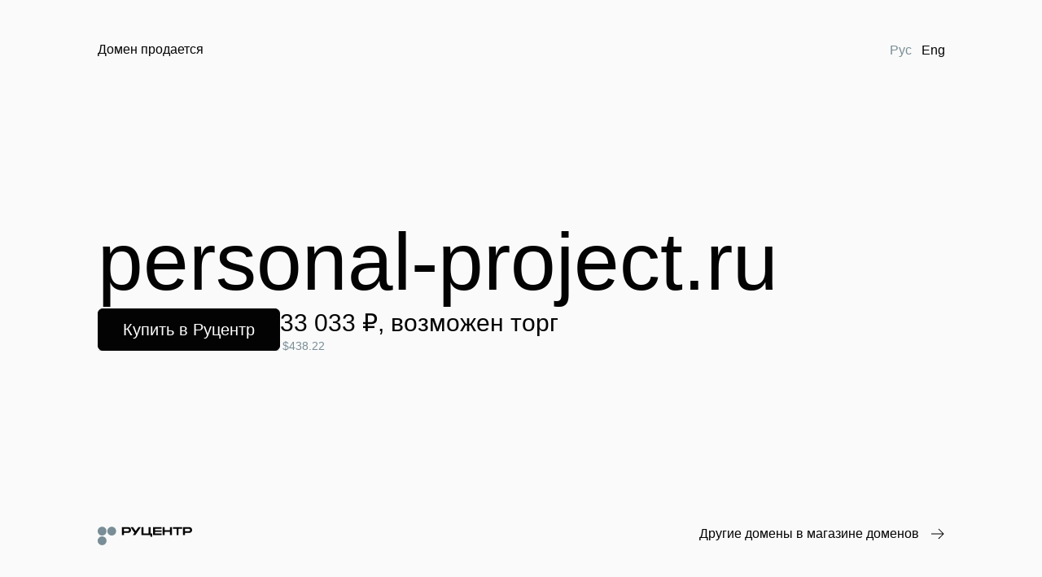

--- FILE ---
content_type: application/javascript; charset=UTF-8
request_url: http://personal-project.ru/static/frontend-parking/ParkingPage.df00f30fd2a057deeb92.bundle.js
body_size: 114564
content:
!function(e){var t={};function n(r){if(t[r])return t[r].exports;var o=t[r]={i:r,l:!1,exports:{}};return e[r].call(o.exports,o,o.exports,n),o.l=!0,o.exports}n.m=e,n.c=t,n.d=function(e,t,r){n.o(e,t)||Object.defineProperty(e,t,{enumerable:!0,get:r})},n.r=function(e){"undefined"!=typeof Symbol&&Symbol.toStringTag&&Object.defineProperty(e,Symbol.toStringTag,{value:"Module"}),Object.defineProperty(e,"__esModule",{value:!0})},n.t=function(e,t){if(1&t&&(e=n(e)),8&t)return e;if(4&t&&"object"==typeof e&&e&&e.__esModule)return e;var r=Object.create(null);if(n.r(r),Object.defineProperty(r,"default",{enumerable:!0,value:e}),2&t&&"string"!=typeof e)for(var o in e)n.d(r,o,function(t){return e[t]}.bind(null,o));return r},n.n=function(e){var t=e&&e.__esModule?function(){return e.default}:function(){return e};return n.d(t,"a",t),t},n.o=function(e,t){return Object.prototype.hasOwnProperty.call(e,t)},n.p="/static/frontend-parking/",n(n.s=68)}([function(e,t){e.exports=BundleInjector["react@16.12.0"]},function(e,t,n){e.exports=n(90)()},function(e,t,n){"use strict";function r(){return(r=Object.assign||function(e){for(var t=1;t<arguments.length;t++){var n=arguments[t];for(var r in n)Object.prototype.hasOwnProperty.call(n,r)&&(e[r]=n[r])}return e}).apply(this,arguments)}n.d(t,"a",(function(){return r}))},function(e,t,n){"use strict";n.r(t),n.d(t,"__extends",(function(){return o})),n.d(t,"__assign",(function(){return i})),n.d(t,"__rest",(function(){return a})),n.d(t,"__decorate",(function(){return u})),n.d(t,"__param",(function(){return c})),n.d(t,"__metadata",(function(){return s})),n.d(t,"__awaiter",(function(){return l})),n.d(t,"__generator",(function(){return f})),n.d(t,"__exportStar",(function(){return p})),n.d(t,"__values",(function(){return d})),n.d(t,"__read",(function(){return h})),n.d(t,"__spread",(function(){return v})),n.d(t,"__spreadArrays",(function(){return m})),n.d(t,"__await",(function(){return y})),n.d(t,"__asyncGenerator",(function(){return g})),n.d(t,"__asyncDelegator",(function(){return b})),n.d(t,"__asyncValues",(function(){return _})),n.d(t,"__makeTemplateObject",(function(){return w})),n.d(t,"__importStar",(function(){return O})),n.d(t,"__importDefault",(function(){return x}));
/*! *****************************************************************************
Copyright (c) Microsoft Corporation. All rights reserved.
Licensed under the Apache License, Version 2.0 (the "License"); you may not use
this file except in compliance with the License. You may obtain a copy of the
License at http://www.apache.org/licenses/LICENSE-2.0

THIS CODE IS PROVIDED ON AN *AS IS* BASIS, WITHOUT WARRANTIES OR CONDITIONS OF ANY
KIND, EITHER EXPRESS OR IMPLIED, INCLUDING WITHOUT LIMITATION ANY IMPLIED
WARRANTIES OR CONDITIONS OF TITLE, FITNESS FOR A PARTICULAR PURPOSE,
MERCHANTABLITY OR NON-INFRINGEMENT.

See the Apache Version 2.0 License for specific language governing permissions
and limitations under the License.
***************************************************************************** */
var r=function(e,t){return(r=Object.setPrototypeOf||{__proto__:[]}instanceof Array&&function(e,t){e.__proto__=t}||function(e,t){for(var n in t)t.hasOwnProperty(n)&&(e[n]=t[n])})(e,t)};function o(e,t){function n(){this.constructor=e}r(e,t),e.prototype=null===t?Object.create(t):(n.prototype=t.prototype,new n)}var i=function(){return(i=Object.assign||function(e){for(var t,n=1,r=arguments.length;n<r;n++)for(var o in t=arguments[n])Object.prototype.hasOwnProperty.call(t,o)&&(e[o]=t[o]);return e}).apply(this,arguments)};function a(e,t){var n={};for(var r in e)Object.prototype.hasOwnProperty.call(e,r)&&t.indexOf(r)<0&&(n[r]=e[r]);if(null!=e&&"function"==typeof Object.getOwnPropertySymbols){var o=0;for(r=Object.getOwnPropertySymbols(e);o<r.length;o++)t.indexOf(r[o])<0&&Object.prototype.propertyIsEnumerable.call(e,r[o])&&(n[r[o]]=e[r[o]])}return n}function u(e,t,n,r){var o,i=arguments.length,a=i<3?t:null===r?r=Object.getOwnPropertyDescriptor(t,n):r;if("object"==typeof Reflect&&"function"==typeof Reflect.decorate)a=Reflect.decorate(e,t,n,r);else for(var u=e.length-1;u>=0;u--)(o=e[u])&&(a=(i<3?o(a):i>3?o(t,n,a):o(t,n))||a);return i>3&&a&&Object.defineProperty(t,n,a),a}function c(e,t){return function(n,r){t(n,r,e)}}function s(e,t){if("object"==typeof Reflect&&"function"==typeof Reflect.metadata)return Reflect.metadata(e,t)}function l(e,t,n,r){return new(n||(n=Promise))((function(o,i){function a(e){try{c(r.next(e))}catch(e){i(e)}}function u(e){try{c(r.throw(e))}catch(e){i(e)}}function c(e){e.done?o(e.value):new n((function(t){t(e.value)})).then(a,u)}c((r=r.apply(e,t||[])).next())}))}function f(e,t){var n,r,o,i,a={label:0,sent:function(){if(1&o[0])throw o[1];return o[1]},trys:[],ops:[]};return i={next:u(0),throw:u(1),return:u(2)},"function"==typeof Symbol&&(i[Symbol.iterator]=function(){return this}),i;function u(i){return function(u){return function(i){if(n)throw new TypeError("Generator is already executing.");for(;a;)try{if(n=1,r&&(o=2&i[0]?r.return:i[0]?r.throw||((o=r.return)&&o.call(r),0):r.next)&&!(o=o.call(r,i[1])).done)return o;switch(r=0,o&&(i=[2&i[0],o.value]),i[0]){case 0:case 1:o=i;break;case 4:return a.label++,{value:i[1],done:!1};case 5:a.label++,r=i[1],i=[0];continue;case 7:i=a.ops.pop(),a.trys.pop();continue;default:if(!(o=a.trys,(o=o.length>0&&o[o.length-1])||6!==i[0]&&2!==i[0])){a=0;continue}if(3===i[0]&&(!o||i[1]>o[0]&&i[1]<o[3])){a.label=i[1];break}if(6===i[0]&&a.label<o[1]){a.label=o[1],o=i;break}if(o&&a.label<o[2]){a.label=o[2],a.ops.push(i);break}o[2]&&a.ops.pop(),a.trys.pop();continue}i=t.call(e,a)}catch(e){i=[6,e],r=0}finally{n=o=0}if(5&i[0])throw i[1];return{value:i[0]?i[1]:void 0,done:!0}}([i,u])}}}function p(e,t){for(var n in e)t.hasOwnProperty(n)||(t[n]=e[n])}function d(e){var t="function"==typeof Symbol&&e[Symbol.iterator],n=0;return t?t.call(e):{next:function(){return e&&n>=e.length&&(e=void 0),{value:e&&e[n++],done:!e}}}}function h(e,t){var n="function"==typeof Symbol&&e[Symbol.iterator];if(!n)return e;var r,o,i=n.call(e),a=[];try{for(;(void 0===t||t-- >0)&&!(r=i.next()).done;)a.push(r.value)}catch(e){o={error:e}}finally{try{r&&!r.done&&(n=i.return)&&n.call(i)}finally{if(o)throw o.error}}return a}function v(){for(var e=[],t=0;t<arguments.length;t++)e=e.concat(h(arguments[t]));return e}function m(){for(var e=0,t=0,n=arguments.length;t<n;t++)e+=arguments[t].length;var r=Array(e),o=0;for(t=0;t<n;t++)for(var i=arguments[t],a=0,u=i.length;a<u;a++,o++)r[o]=i[a];return r}function y(e){return this instanceof y?(this.v=e,this):new y(e)}function g(e,t,n){if(!Symbol.asyncIterator)throw new TypeError("Symbol.asyncIterator is not defined.");var r,o=n.apply(e,t||[]),i=[];return r={},a("next"),a("throw"),a("return"),r[Symbol.asyncIterator]=function(){return this},r;function a(e){o[e]&&(r[e]=function(t){return new Promise((function(n,r){i.push([e,t,n,r])>1||u(e,t)}))})}function u(e,t){try{(n=o[e](t)).value instanceof y?Promise.resolve(n.value.v).then(c,s):l(i[0][2],n)}catch(e){l(i[0][3],e)}var n}function c(e){u("next",e)}function s(e){u("throw",e)}function l(e,t){e(t),i.shift(),i.length&&u(i[0][0],i[0][1])}}function b(e){var t,n;return t={},r("next"),r("throw",(function(e){throw e})),r("return"),t[Symbol.iterator]=function(){return this},t;function r(r,o){t[r]=e[r]?function(t){return(n=!n)?{value:y(e[r](t)),done:"return"===r}:o?o(t):t}:o}}function _(e){if(!Symbol.asyncIterator)throw new TypeError("Symbol.asyncIterator is not defined.");var t,n=e[Symbol.asyncIterator];return n?n.call(e):(e=d(e),t={},r("next"),r("throw"),r("return"),t[Symbol.asyncIterator]=function(){return this},t);function r(n){t[n]=e[n]&&function(t){return new Promise((function(r,o){(function(e,t,n,r){Promise.resolve(r).then((function(t){e({value:t,done:n})}),t)})(r,o,(t=e[n](t)).done,t.value)}))}}}function w(e,t){return Object.defineProperty?Object.defineProperty(e,"raw",{value:t}):e.raw=t,e}function O(e){if(e&&e.__esModule)return e;var t={};if(null!=e)for(var n in e)Object.hasOwnProperty.call(e,n)&&(t[n]=e[n]);return t.default=e,t}function x(e){return e&&e.__esModule?e:{default:e}}},function(e,t,n){"use strict";n.d(t,"a",(function(){return o}));var r="Invariant failed";function o(e,t){if(!e)throw new Error(r)}},function(e,t,n){"use strict";function r(e,t){return(r=Object.setPrototypeOf||function(e,t){return e.__proto__=t,e})(e,t)}function o(e,t){e.prototype=Object.create(t.prototype),e.prototype.constructor=e,r(e,t)}n.d(t,"a",(function(){return o}))},function(e,t,n){"use strict";n.r(t);var r=n(2);function o(e){return"/"===e.charAt(0)}function i(e,t){for(var n=t,r=n+1,o=e.length;r<o;n+=1,r+=1)e[n]=e[r];e.pop()}var a=function(e,t){void 0===t&&(t="");var n,r=e&&e.split("/")||[],a=t&&t.split("/")||[],u=e&&o(e),c=t&&o(t),s=u||c;if(e&&o(e)?a=r:r.length&&(a.pop(),a=a.concat(r)),!a.length)return"/";if(a.length){var l=a[a.length-1];n="."===l||".."===l||""===l}else n=!1;for(var f=0,p=a.length;p>=0;p--){var d=a[p];"."===d?i(a,p):".."===d?(i(a,p),f++):f&&(i(a,p),f--)}if(!s)for(;f--;f)a.unshift("..");!s||""===a[0]||a[0]&&o(a[0])||a.unshift("");var h=a.join("/");return n&&"/"!==h.substr(-1)&&(h+="/"),h};function u(e){return e.valueOf?e.valueOf():Object.prototype.valueOf.call(e)}var c=function e(t,n){if(t===n)return!0;if(null==t||null==n)return!1;if(Array.isArray(t))return Array.isArray(n)&&t.length===n.length&&t.every((function(t,r){return e(t,n[r])}));if("object"==typeof t||"object"==typeof n){var r=u(t),o=u(n);return r!==t||o!==n?e(r,o):Object.keys(Object.assign({},t,n)).every((function(r){return e(t[r],n[r])}))}return!1},s=n(4);function l(e){return"/"===e.charAt(0)?e:"/"+e}function f(e){return"/"===e.charAt(0)?e.substr(1):e}function p(e,t){return function(e,t){return 0===e.toLowerCase().indexOf(t.toLowerCase())&&-1!=="/?#".indexOf(e.charAt(t.length))}(e,t)?e.substr(t.length):e}function d(e){return"/"===e.charAt(e.length-1)?e.slice(0,-1):e}function h(e){var t=e||"/",n="",r="",o=t.indexOf("#");-1!==o&&(r=t.substr(o),t=t.substr(0,o));var i=t.indexOf("?");return-1!==i&&(n=t.substr(i),t=t.substr(0,i)),{pathname:t,search:"?"===n?"":n,hash:"#"===r?"":r}}function v(e){var t=e.pathname,n=e.search,r=e.hash,o=t||"/";return n&&"?"!==n&&(o+="?"===n.charAt(0)?n:"?"+n),r&&"#"!==r&&(o+="#"===r.charAt(0)?r:"#"+r),o}function m(e,t,n,o){var i;"string"==typeof e?(i=h(e)).state=t:(void 0===(i=Object(r.a)({},e)).pathname&&(i.pathname=""),i.search?"?"!==i.search.charAt(0)&&(i.search="?"+i.search):i.search="",i.hash?"#"!==i.hash.charAt(0)&&(i.hash="#"+i.hash):i.hash="",void 0!==t&&void 0===i.state&&(i.state=t));try{i.pathname=decodeURI(i.pathname)}catch(e){throw e instanceof URIError?new URIError('Pathname "'+i.pathname+'" could not be decoded. This is likely caused by an invalid percent-encoding.'):e}return n&&(i.key=n),o?i.pathname?"/"!==i.pathname.charAt(0)&&(i.pathname=a(i.pathname,o.pathname)):i.pathname=o.pathname:i.pathname||(i.pathname="/"),i}function y(e,t){return e.pathname===t.pathname&&e.search===t.search&&e.hash===t.hash&&e.key===t.key&&c(e.state,t.state)}function g(){var e=null;var t=[];return{setPrompt:function(t){return e=t,function(){e===t&&(e=null)}},confirmTransitionTo:function(t,n,r,o){if(null!=e){var i="function"==typeof e?e(t,n):e;"string"==typeof i?"function"==typeof r?r(i,o):o(!0):o(!1!==i)}else o(!0)},appendListener:function(e){var n=!0;function r(){n&&e.apply(void 0,arguments)}return t.push(r),function(){n=!1,t=t.filter((function(e){return e!==r}))}},notifyListeners:function(){for(var e=arguments.length,n=new Array(e),r=0;r<e;r++)n[r]=arguments[r];t.forEach((function(e){return e.apply(void 0,n)}))}}}n.d(t,"createBrowserHistory",(function(){return O})),n.d(t,"createHashHistory",(function(){return P})),n.d(t,"createMemoryHistory",(function(){return k})),n.d(t,"createLocation",(function(){return m})),n.d(t,"locationsAreEqual",(function(){return y})),n.d(t,"parsePath",(function(){return h})),n.d(t,"createPath",(function(){return v}));var b=!("undefined"==typeof window||!window.document||!window.document.createElement);function _(e,t){t(window.confirm(e))}function w(){try{return window.history.state||{}}catch(e){return{}}}function O(e){void 0===e&&(e={}),b||Object(s.a)(!1);var t,n=window.history,o=(-1===(t=window.navigator.userAgent).indexOf("Android 2.")&&-1===t.indexOf("Android 4.0")||-1===t.indexOf("Mobile Safari")||-1!==t.indexOf("Chrome")||-1!==t.indexOf("Windows Phone"))&&window.history&&"pushState"in window.history,i=!(-1===window.navigator.userAgent.indexOf("Trident")),a=e,u=a.forceRefresh,c=void 0!==u&&u,f=a.getUserConfirmation,h=void 0===f?_:f,y=a.keyLength,O=void 0===y?6:y,x=e.basename?d(l(e.basename)):"";function j(e){var t=e||{},n=t.key,r=t.state,o=window.location,i=o.pathname+o.search+o.hash;return x&&(i=p(i,x)),m(i,r,n)}function E(){return Math.random().toString(36).substr(2,O)}var S=g();function P(e){Object(r.a)(B,e),B.length=n.length,S.notifyListeners(B.location,B.action)}function A(e){(function(e){return void 0===e.state&&-1===navigator.userAgent.indexOf("CriOS")})(e)||R(j(e.state))}function k(){R(j(w()))}var C=!1;function R(e){if(C)C=!1,P();else{S.confirmTransitionTo(e,"POP",h,(function(t){t?P({action:"POP",location:e}):function(e){var t=B.location,n=M.indexOf(t.key);-1===n&&(n=0);var r=M.indexOf(e.key);-1===r&&(r=0);var o=n-r;o&&(C=!0,D(o))}(e)}))}}var T=j(w()),M=[T.key];function I(e){return x+v(e)}function D(e){n.go(e)}var L=0;function N(e){1===(L+=e)&&1===e?(window.addEventListener("popstate",A),i&&window.addEventListener("hashchange",k)):0===L&&(window.removeEventListener("popstate",A),i&&window.removeEventListener("hashchange",k))}var F=!1;var B={length:n.length,action:"POP",location:T,createHref:I,push:function(e,t){var r=m(e,t,E(),B.location);S.confirmTransitionTo(r,"PUSH",h,(function(e){if(e){var t=I(r),i=r.key,a=r.state;if(o)if(n.pushState({key:i,state:a},null,t),c)window.location.href=t;else{var u=M.indexOf(B.location.key),s=M.slice(0,u+1);s.push(r.key),M=s,P({action:"PUSH",location:r})}else window.location.href=t}}))},replace:function(e,t){var r=m(e,t,E(),B.location);S.confirmTransitionTo(r,"REPLACE",h,(function(e){if(e){var t=I(r),i=r.key,a=r.state;if(o)if(n.replaceState({key:i,state:a},null,t),c)window.location.replace(t);else{var u=M.indexOf(B.location.key);-1!==u&&(M[u]=r.key),P({action:"REPLACE",location:r})}else window.location.replace(t)}}))},go:D,goBack:function(){D(-1)},goForward:function(){D(1)},block:function(e){void 0===e&&(e=!1);var t=S.setPrompt(e);return F||(N(1),F=!0),function(){return F&&(F=!1,N(-1)),t()}},listen:function(e){var t=S.appendListener(e);return N(1),function(){N(-1),t()}}};return B}var x={hashbang:{encodePath:function(e){return"!"===e.charAt(0)?e:"!/"+f(e)},decodePath:function(e){return"!"===e.charAt(0)?e.substr(1):e}},noslash:{encodePath:f,decodePath:l},slash:{encodePath:l,decodePath:l}};function j(e){var t=e.indexOf("#");return-1===t?e:e.slice(0,t)}function E(){var e=window.location.href,t=e.indexOf("#");return-1===t?"":e.substring(t+1)}function S(e){window.location.replace(j(window.location.href)+"#"+e)}function P(e){void 0===e&&(e={}),b||Object(s.a)(!1);var t=window.history,n=(window.navigator.userAgent.indexOf("Firefox"),e),o=n.getUserConfirmation,i=void 0===o?_:o,a=n.hashType,u=void 0===a?"slash":a,c=e.basename?d(l(e.basename)):"",f=x[u],h=f.encodePath,y=f.decodePath;function w(){var e=y(E());return c&&(e=p(e,c)),m(e)}var O=g();function P(e){Object(r.a)(B,e),B.length=t.length,O.notifyListeners(B.location,B.action)}var A=!1,k=null;function C(){var e,t,n=E(),r=h(n);if(n!==r)S(r);else{var o=w(),a=B.location;if(!A&&(t=o,(e=a).pathname===t.pathname&&e.search===t.search&&e.hash===t.hash))return;if(k===v(o))return;k=null,function(e){if(A)A=!1,P();else{O.confirmTransitionTo(e,"POP",i,(function(t){t?P({action:"POP",location:e}):function(e){var t=B.location,n=I.lastIndexOf(v(t));-1===n&&(n=0);var r=I.lastIndexOf(v(e));-1===r&&(r=0);var o=n-r;o&&(A=!0,D(o))}(e)}))}}(o)}}var R=E(),T=h(R);R!==T&&S(T);var M=w(),I=[v(M)];function D(e){t.go(e)}var L=0;function N(e){1===(L+=e)&&1===e?window.addEventListener("hashchange",C):0===L&&window.removeEventListener("hashchange",C)}var F=!1;var B={length:t.length,action:"POP",location:M,createHref:function(e){var t=document.querySelector("base"),n="";return t&&t.getAttribute("href")&&(n=j(window.location.href)),n+"#"+h(c+v(e))},push:function(e,t){var n=m(e,void 0,void 0,B.location);O.confirmTransitionTo(n,"PUSH",i,(function(e){if(e){var t=v(n),r=h(c+t);if(E()!==r){k=t,function(e){window.location.hash=e}(r);var o=I.lastIndexOf(v(B.location)),i=I.slice(0,o+1);i.push(t),I=i,P({action:"PUSH",location:n})}else P()}}))},replace:function(e,t){var n=m(e,void 0,void 0,B.location);O.confirmTransitionTo(n,"REPLACE",i,(function(e){if(e){var t=v(n),r=h(c+t);E()!==r&&(k=t,S(r));var o=I.indexOf(v(B.location));-1!==o&&(I[o]=t),P({action:"REPLACE",location:n})}}))},go:D,goBack:function(){D(-1)},goForward:function(){D(1)},block:function(e){void 0===e&&(e=!1);var t=O.setPrompt(e);return F||(N(1),F=!0),function(){return F&&(F=!1,N(-1)),t()}},listen:function(e){var t=O.appendListener(e);return N(1),function(){N(-1),t()}}};return B}function A(e,t,n){return Math.min(Math.max(e,t),n)}function k(e){void 0===e&&(e={});var t=e,n=t.getUserConfirmation,o=t.initialEntries,i=void 0===o?["/"]:o,a=t.initialIndex,u=void 0===a?0:a,c=t.keyLength,s=void 0===c?6:c,l=g();function f(e){Object(r.a)(_,e),_.length=_.entries.length,l.notifyListeners(_.location,_.action)}function p(){return Math.random().toString(36).substr(2,s)}var d=A(u,0,i.length-1),h=i.map((function(e){return m(e,void 0,"string"==typeof e?p():e.key||p())})),y=v;function b(e){var t=A(_.index+e,0,_.entries.length-1),r=_.entries[t];l.confirmTransitionTo(r,"POP",n,(function(e){e?f({action:"POP",location:r,index:t}):f()}))}var _={length:h.length,action:"POP",location:h[d],index:d,entries:h,createHref:y,push:function(e,t){var r=m(e,t,p(),_.location);l.confirmTransitionTo(r,"PUSH",n,(function(e){if(e){var t=_.index+1,n=_.entries.slice(0);n.length>t?n.splice(t,n.length-t,r):n.push(r),f({action:"PUSH",location:r,index:t,entries:n})}}))},replace:function(e,t){var r=m(e,t,p(),_.location);l.confirmTransitionTo(r,"REPLACE",n,(function(e){e&&(_.entries[_.index]=r,f({action:"REPLACE",location:r}))}))},go:b,goBack:function(){b(-1)},goForward:function(){b(1)},canGo:function(e){var t=_.index+e;return t>=0&&t<_.entries.length},block:function(e){return void 0===e&&(e=!1),l.setPrompt(e)},listen:function(e){return l.appendListener(e)}};return _}},function(e,t,n){
/*!
* screenfull
* v5.2.0 - 2021-11-03
* (c) Sindre Sorhus; MIT License
*/
!function(){"use strict";var t="undefined"!=typeof window&&void 0!==window.document?window.document:{},n=e.exports,r=function(){for(var e,n=[["requestFullscreen","exitFullscreen","fullscreenElement","fullscreenEnabled","fullscreenchange","fullscreenerror"],["webkitRequestFullscreen","webkitExitFullscreen","webkitFullscreenElement","webkitFullscreenEnabled","webkitfullscreenchange","webkitfullscreenerror"],["webkitRequestFullScreen","webkitCancelFullScreen","webkitCurrentFullScreenElement","webkitCancelFullScreen","webkitfullscreenchange","webkitfullscreenerror"],["mozRequestFullScreen","mozCancelFullScreen","mozFullScreenElement","mozFullScreenEnabled","mozfullscreenchange","mozfullscreenerror"],["msRequestFullscreen","msExitFullscreen","msFullscreenElement","msFullscreenEnabled","MSFullscreenChange","MSFullscreenError"]],r=0,o=n.length,i={};r<o;r++)if((e=n[r])&&e[1]in t){for(r=0;r<e.length;r++)i[n[0][r]]=e[r];return i}return!1}(),o={change:r.fullscreenchange,error:r.fullscreenerror},i={request:function(e,n){return new Promise(function(o,i){var a=function(){this.off("change",a),o()}.bind(this);this.on("change",a);var u=(e=e||t.documentElement)[r.requestFullscreen](n);u instanceof Promise&&u.then(a).catch(i)}.bind(this))},exit:function(){return new Promise(function(e,n){if(this.isFullscreen){var o=function(){this.off("change",o),e()}.bind(this);this.on("change",o);var i=t[r.exitFullscreen]();i instanceof Promise&&i.then(o).catch(n)}else e()}.bind(this))},toggle:function(e,t){return this.isFullscreen?this.exit():this.request(e,t)},onchange:function(e){this.on("change",e)},onerror:function(e){this.on("error",e)},on:function(e,n){var r=o[e];r&&t.addEventListener(r,n,!1)},off:function(e,n){var r=o[e];r&&t.removeEventListener(r,n,!1)},raw:r};r?(Object.defineProperties(i,{isFullscreen:{get:function(){return Boolean(t[r.fullscreenElement])}},element:{enumerable:!0,get:function(){return t[r.fullscreenElement]}},isEnabled:{enumerable:!0,get:function(){return Boolean(t[r.fullscreenEnabled])}}}),n?e.exports=i:window.screenfull=i):n?e.exports={isEnabled:!1}:window.screenfull={isEnabled:!1}}()},function(e,t,n){e.exports=function(e){var t={};function n(r){if(t[r])return t[r].exports;var o=t[r]={i:r,l:!1,exports:{}};return e[r].call(o.exports,o,o.exports,n),o.l=!0,o.exports}return n.m=e,n.c=t,n.d=function(e,t,r){n.o(e,t)||Object.defineProperty(e,t,{enumerable:!0,get:r})},n.r=function(e){"undefined"!=typeof Symbol&&Symbol.toStringTag&&Object.defineProperty(e,Symbol.toStringTag,{value:"Module"}),Object.defineProperty(e,"__esModule",{value:!0})},n.t=function(e,t){if(1&t&&(e=n(e)),8&t)return e;if(4&t&&"object"==typeof e&&e&&e.__esModule)return e;var r=Object.create(null);if(n.r(r),Object.defineProperty(r,"default",{enumerable:!0,value:e}),2&t&&"string"!=typeof e)for(var o in e)n.d(r,o,function(t){return e[t]}.bind(null,o));return r},n.n=function(e){var t=e&&e.__esModule?function(){return e.default}:function(){return e};return n.d(t,"a",t),t},n.o=function(e,t){return Object.prototype.hasOwnProperty.call(e,t)},n.p="",n(n.s=16)}([function(e,t){e.exports=n(3)},function(e,t){e.exports=n(29)},function(e,t){e.exports=n(70)},function(e,t,n){"use strict";n.d(t,"a",(function(){return r}));var r=function(e){void 0===e&&(e={}),this.apiKey=e.apiKey,this.username=e.username,this.password=e.password,this.accessToken=e.accessToken,this.basePath=e.basePath,this.baseOptions=e.baseOptions}},function(e,t,n){"use strict";n.r(t);var r=n(5);for(var o in r)"default"!==o&&function(e){n.d(t,e,(function(){return r[e]}))}(o);var i=n(6);n.d(t,"Currency",(function(){return i.a}));var a=n(7);for(var o in a)["Currency","default"].indexOf(o)<0&&function(e){n.d(t,e,(function(){return a[e]}))}(o);var u=n(8);for(var o in u)["Currency","default"].indexOf(o)<0&&function(e){n.d(t,e,(function(){return u[e]}))}(o);var c=n(9);for(var o in c)["Currency","default"].indexOf(o)<0&&function(e){n.d(t,e,(function(){return c[e]}))}(o);var s=n(10);for(var o in s)["Currency","default"].indexOf(o)<0&&function(e){n.d(t,e,(function(){return s[e]}))}(o);var l=n(11);n.d(t,"Lang",(function(){return l.a}));var f=n(12);for(var o in f)["Currency","Lang","default"].indexOf(o)<0&&function(e){n.d(t,e,(function(){return f[e]}))}(o);var p=n(13);n.d(t,"Status",(function(){return p.a}));var d=n(14);n.d(t,"Type",(function(){return d.a}))},function(e,t){},function(e,t,n){"use strict";var r;n.d(t,"a",(function(){return r})),function(e){e.USD="USD",e.RUB="RUB"}(r||(r={}))},function(e,t){},function(e,t){},function(e,t){},function(e,t){},function(e,t,n){"use strict";var r;n.d(t,"a",(function(){return r})),function(e){e.Ru="ru",e.En="en"}(r||(r={}))},function(e,t){},function(e,t,n){"use strict";var r;n.d(t,"a",(function(){return r})),function(e){e.Success="success",e.Fail="fail"}(r||(r={}))},function(e,t,n){"use strict";var r;n.d(t,"a",(function(){return r})),function(e){e.Domain="domain",e.DealGuarantor="dealGuarantor"}(r||(r={}))},function(e,t,n){"use strict";n.d(t,"b",(function(){return l})),n.d(t,"d",(function(){return f})),n.d(t,"c",(function(){return p})),n.d(t,"a",(function(){return d})),n.d(t,"f",(function(){return h})),n.d(t,"h",(function(){return v})),n.d(t,"g",(function(){return m})),n.d(t,"e",(function(){return y}));var r=n(0),o=n(2),i=n(1),a=n.n(i),u="http://localhost".replace(/\/+$/,""),c=function(e,t,n){void 0===t&&(t=u),void 0===n&&(n=a.a),this.basePath=t,this.axios=n,e&&(this.configuration=e,this.basePath=e.basePath||this.basePath)},s=function(e){function t(t,n){var r=e.call(this,n)||this;return r.field=t,r.name="RequiredError",r}return Object(r.__extends)(t,e),t}(Error),l=function(e){var t=this;return{getLanding:function(n,i){return void 0===i&&(i={}),Object(r.__awaiter)(t,void 0,Promise,(function(){var t,a,u,c,l,f,p;return Object(r.__generator)(this,(function(d){if(null==n)throw new s("landingGet","Required parameter landingGet was null or undefined when calling getLanding.");return"/app/v1/get/landing",t=o.parse("/app/v1/get/landing",!0),e&&(a=e.baseOptions),u=Object(r.__assign)(Object(r.__assign)({method:"POST"},a),i),l={},(c={})["Content-Type"]="application/json",t.query=Object(r.__assign)(Object(r.__assign)(Object(r.__assign)({},t.query),l),i.query),delete t.search,f=a&&a.headers?a.headers:{},u.headers=Object(r.__assign)(Object(r.__assign)(Object(r.__assign)({},c),f),i.headers),p="string"!=typeof n||"application/json"===u.headers["Content-Type"],u.data=p?JSON.stringify(void 0!==n?n:{}):n||"",[2,{url:o.format(t),options:u}]}))}))}}},f=function(e){return{getLanding:function(t,n){return Object(r.__awaiter)(this,void 0,Promise,(function(){var o;return Object(r.__generator)(this,(function(i){switch(i.label){case 0:return[4,l(e).getLanding(t,n)];case 1:return o=i.sent(),[2,function(e,t){void 0===e&&(e=a.a),void 0===t&&(t=u);var n=Object(r.__assign)(Object(r.__assign)({},o.options),{url:t+o.url});return e.request(n)}]}}))}))}}},p=function(e,t,n){return{getLanding:function(r,o){return f(e).getLanding(r,o).then((function(e){return e(n,t)}))}}},d=function(e){function t(){return null!==e&&e.apply(this,arguments)||this}return Object(r.__extends)(t,e),t.prototype.getLanding=function(e,t){var n=this;return f(this.configuration).getLanding(e,t).then((function(e){return e(n.axios,n.basePath)}))},t}(c),h=function(e){var t=this;return{getParkingDomainInfo:function(n,i,a,u){return void 0===u&&(u={}),Object(r.__awaiter)(t,void 0,Promise,(function(){var t,c,l,f,p,d,h;return Object(r.__generator)(this,(function(v){if(null==n)throw new s("domainName","Required parameter domainName was null or undefined when calling getParkingDomainInfo.");return t="/app/v1/get/domain-shop/lot/{domain_name}/parking-info".replace("{domain_name}",encodeURIComponent(String(n))),c=o.parse(t,!0),e&&(l=e.baseOptions),f=Object(r.__assign)(Object(r.__assign)({method:"GET"},l),u),p={},d={},void 0!==i&&(d.lang=i),void 0!==a&&(d.currency=a),c.query=Object(r.__assign)(Object(r.__assign)(Object(r.__assign)({},c.query),d),u.query),delete c.search,h=l&&l.headers?l.headers:{},f.headers=Object(r.__assign)(Object(r.__assign)(Object(r.__assign)({},p),h),u.headers),[2,{url:o.format(c),options:f}]}))}))}}},v=function(e){return{getParkingDomainInfo:function(t,n,o,i){return Object(r.__awaiter)(this,void 0,Promise,(function(){var c;return Object(r.__generator)(this,(function(s){switch(s.label){case 0:return[4,h(e).getParkingDomainInfo(t,n,o,i)];case 1:return c=s.sent(),[2,function(e,t){void 0===e&&(e=a.a),void 0===t&&(t=u);var n=Object(r.__assign)(Object(r.__assign)({},c.options),{url:t+c.url});return e.request(n)}]}}))}))}}},m=function(e,t,n){return{getParkingDomainInfo:function(r,o,i,a){return v(e).getParkingDomainInfo(r,o,i,a).then((function(e){return e(n,t)}))}}},y=function(e){function t(){return null!==e&&e.apply(this,arguments)||this}return Object(r.__extends)(t,e),t.prototype.getParkingDomainInfo=function(e,t,n,r){var o=this;return v(this.configuration).getParkingDomainInfo(e,t,n,r).then((function(e){return e(o.axios,o.basePath)}))},t}(c)},function(e,t,n){"use strict";n.r(t);var r=n(15);n.d(t,"ContentFmApiAxiosParamCreator",(function(){return r.b})),n.d(t,"ContentFmApiFp",(function(){return r.d})),n.d(t,"ContentFmApiFactory",(function(){return r.c})),n.d(t,"ContentFmApi",(function(){return r.a})),n.d(t,"DomainShopApiAxiosParamCreator",(function(){return r.f})),n.d(t,"DomainShopApiFp",(function(){return r.h})),n.d(t,"DomainShopApiFactory",(function(){return r.g})),n.d(t,"DomainShopApi",(function(){return r.e}));var o=n(3);n.d(t,"Configuration",(function(){return o.a}));var i=n(4);for(var a in i)["ContentFmApiAxiosParamCreator","ContentFmApiFp","ContentFmApiFactory","ContentFmApi","DomainShopApiAxiosParamCreator","DomainShopApiFp","DomainShopApiFactory","DomainShopApi","Configuration","default"].indexOf(a)<0&&function(e){n.d(t,e,(function(){return i[e]}))}(a)}])},function(e,t){e.exports=BundleInjector["classnames@2.2.6"]},function(e,t){e.exports=BundleInjector["react-redux@7.2.0"]},function(e,t,n){"use strict";e.exports=function(e,t){if(e===t)return!0;if(!e||!t)return!1;var n=Object.keys(e),r=Object.keys(t),o=n.length;if(r.length!==o)return!1;for(var i=0;i<o;i++){var a=n[i];if(e[a]!==t[a]||!Object.prototype.hasOwnProperty.call(t,a))return!1}return!0}},function(e,t,n){"use strict";n.r(t);var r=n(0),o=n.n(r),i=n(1),a=n.n(i),u=n(10),c=n(5),s=n(6),l=n(53),f=n(4),p=n(2),d=n(26),h=n.n(d);n(33);function v(e,t){if(null==e)return{};var n,r,o={},i=Object.keys(e);for(r=0;r<i.length;r++)n=i[r],t.indexOf(n)>=0||(o[n]=e[n]);return o}n(13);var m=function(e){var t=Object(l.a)();return t.displayName=e,t}("Router"),y=function(e){function t(t){var n;return(n=e.call(this,t)||this).state={location:t.history.location},n._isMounted=!1,n._pendingLocation=null,t.staticContext||(n.unlisten=t.history.listen((function(e){n._isMounted?n.setState({location:e}):n._pendingLocation=e}))),n}Object(c.a)(t,e),t.computeRootMatch=function(e){return{path:"/",url:"/",params:{},isExact:"/"===e}};var n=t.prototype;return n.componentDidMount=function(){this._isMounted=!0,this._pendingLocation&&this.setState({location:this._pendingLocation})},n.componentWillUnmount=function(){this.unlisten&&this.unlisten()},n.render=function(){return o.a.createElement(m.Provider,{children:this.props.children||null,value:{history:this.props.history,location:this.state.location,match:t.computeRootMatch(this.state.location.pathname),staticContext:this.props.staticContext}})},t}(o.a.Component);o.a.Component;o.a.Component;var g={},b=0;function _(e,t){void 0===t&&(t={}),("string"==typeof t||Array.isArray(t))&&(t={path:t});var n=t,r=n.path,o=n.exact,i=void 0!==o&&o,a=n.strict,u=void 0!==a&&a,c=n.sensitive,s=void 0!==c&&c;return[].concat(r).reduce((function(t,n){if(!n&&""!==n)return null;if(t)return t;var r=function(e,t){var n=""+t.end+t.strict+t.sensitive,r=g[n]||(g[n]={});if(r[e])return r[e];var o=[],i={regexp:h()(e,o,t),keys:o};return b<1e4&&(r[e]=i,b++),i}(n,{end:i,strict:u,sensitive:s}),o=r.regexp,a=r.keys,c=o.exec(e);if(!c)return null;var l=c[0],f=c.slice(1),p=e===l;return i&&!p?null:{path:n,url:"/"===n&&""===l?"/":l,isExact:p,params:a.reduce((function(e,t,n){return e[t.name]=f[n],e}),{})}}),null)}o.a.Component;function w(e){return"/"===e.charAt(0)?e:"/"+e}function O(e,t){if(!e)return t;var n=w(e);return 0!==t.pathname.indexOf(n)?t:Object(p.a)({},t,{pathname:t.pathname.substr(n.length)})}function x(e){return"string"==typeof e?e:Object(s.createPath)(e)}function j(e){return function(){Object(f.a)(!1)}}function E(){}o.a.Component;o.a.Component;o.a.useContext;var S="@@router/LOCATION_CHANGE",P=function(e,t){var n=arguments.length>2&&void 0!==arguments[2]&&arguments[2];return{type:S,payload:{location:e,action:t,isFirstRendering:n}}},A=function(e){return function(){for(var t=arguments.length,n=new Array(t),r=0;r<t;r++)n[r]=arguments[r];return{type:"@@router/CALL_HISTORY_METHOD",payload:{method:e,args:n}}}},k=A("push"),C=A("replace"),R=A("go"),T=A("goBack"),M=A("goForward"),I={push:k,replace:C,go:R,goBack:T,goForward:M};function D(e){return(D="function"==typeof Symbol&&"symbol"==typeof Symbol.iterator?function(e){return typeof e}:function(e){return e&&"function"==typeof Symbol&&e.constructor===Symbol&&e!==Symbol.prototype?"symbol":typeof e})(e)}var L=function(e){var t=e.getIn,n=e.toJS,r=function(e){var r,o=n(t(e,["router"]));if(null==(r=o)||"object"!==D(r)||!t(r,["location"])||!t(r,["action"]))throw'Could not find router reducer in state tree, it must be mounted under "router"';return o},o=function(e){return n(t(r(e),["location"]))};return{getLocation:o,getAction:function(e){return n(t(r(e),["action"]))},getRouter:r,getSearch:function(e){return n(t(r(e),["location","search"]))},getHash:function(e){return n(t(r(e),["location","hash"]))},createMatchSelector:function(e){var t=null,n=null;return function(r){var i=(o(r)||{}).pathname;if(i===t)return n;t=i;var a=_(i,e);return a&&n&&a.url===n.url&&a.isExact===n.isExact||(n=a),n}}}};function N(e){return(N="function"==typeof Symbol&&"symbol"==typeof Symbol.iterator?function(e){return typeof e}:function(e){return e&&"function"==typeof Symbol&&e.constructor===Symbol&&e!==Symbol.prototype?"symbol":typeof e})(e)}function F(){return(F=Object.assign||function(e){for(var t=1;t<arguments.length;t++){var n=arguments[t];for(var r in n)Object.prototype.hasOwnProperty.call(n,r)&&(e[r]=n[r])}return e}).apply(this,arguments)}function B(e,t){for(var n=0;n<t.length;n++){var r=t[n];r.enumerable=r.enumerable||!1,r.configurable=!0,"value"in r&&(r.writable=!0),Object.defineProperty(e,r.key,r)}}function U(e,t){return!t||"object"!==N(t)&&"function"!=typeof t?function(e){if(void 0===e)throw new ReferenceError("this hasn't been initialised - super() hasn't been called");return e}(e):t}function z(e){return(z=Object.setPrototypeOf?Object.getPrototypeOf:function(e){return e.__proto__||Object.getPrototypeOf(e)})(e)}function H(e,t){return(H=Object.setPrototypeOf||function(e,t){return e.__proto__=t,e})(e,t)}var V=function(e){var t=L(e).getLocation,n=function(e){function n(e){var r;!function(e,t){if(!(e instanceof t))throw new TypeError("Cannot call a class as a function")}(this,n),r=U(this,z(n).call(this,e));var o=e.store,i=e.history,a=e.onLocationChanged;r.inTimeTravelling=!1,r.unsubscribe=o.subscribe((function(){var n=t(o.getState()),a=n.pathname,u=n.search,c=n.hash,s=n.state,l=i.location,f=l.pathname,p=l.search,d=l.hash,h=l.state;"PUSH"!==e.history.action||f===a&&p===u&&d===c&&s===h||(r.inTimeTravelling=!0,i.push({pathname:a,search:u,hash:c,state:s}))}));var u=function(e,t){var n=arguments.length>2&&void 0!==arguments[2]&&arguments[2];r.inTimeTravelling?r.inTimeTravelling=!1:a(e,t,n)};return r.unlisten=i.listen(u),e.noInitialPop||u(i.location,i.action,!0),r}var r,i,a;return function(e,t){if("function"!=typeof t&&null!==t)throw new TypeError("Super expression must either be null or a function");e.prototype=Object.create(t&&t.prototype,{constructor:{value:e,writable:!0,configurable:!0}}),t&&H(e,t)}(n,e),r=n,(i=[{key:"componentWillUnmount",value:function(){this.unlisten(),this.unsubscribe()}},{key:"render",value:function(){var e=this.props,t=e.history,n=e.children;return o.a.createElement(y,{history:t},n)}}])&&B(r.prototype,i),a&&B(r,a),n}(r.PureComponent);n.propTypes={store:a.a.shape({getState:a.a.func.isRequired,subscribe:a.a.func.isRequired}).isRequired,history:a.a.shape({action:a.a.string.isRequired,listen:a.a.func.isRequired,location:a.a.object.isRequired,push:a.a.func.isRequired}).isRequired,basename:a.a.string,children:a.a.oneOfType([a.a.func,a.a.node]),onLocationChanged:a.a.func.isRequired,noInitialPop:a.a.bool};var i=function(e){var t=e.context||u.ReactReduxContext;if(null==t)throw"Please upgrade to react-redux v6";return o.a.createElement(t.Consumer,null,(function(t){var r=t.store;return o.a.createElement(n,F({store:r},e))}))};return i.propTypes={context:a.a.object},Object(u.connect)(null,(function(e){return{onLocationChanged:function(t,n,r){return e(P(t,n,r))}}}))(i)};function W(e,t){return function(e){if(Array.isArray(e))return e}(e)||function(e,t){if(!(Symbol.iterator in Object(e))&&"[object Arguments]"!==Object.prototype.toString.call(e))return;var n=[],r=!0,o=!1,i=void 0;try{for(var a,u=e[Symbol.iterator]();!(r=(a=u.next()).done)&&(n.push(a.value),!t||n.length!==t);r=!0);}catch(e){o=!0,i=e}finally{try{r||null==u.return||u.return()}finally{if(o)throw i}}return n}(e,t)||function(){throw new TypeError("Invalid attempt to destructure non-iterable instance")}()}function q(e,t){var n=Object.keys(e);if(Object.getOwnPropertySymbols){var r=Object.getOwnPropertySymbols(e);t&&(r=r.filter((function(t){return Object.getOwnPropertyDescriptor(e,t).enumerable}))),n.push.apply(n,r)}return n}function Z(e){for(var t=1;t<arguments.length;t++){var n=null!=arguments[t]?arguments[t]:{};t%2?q(Object(n),!0).forEach((function(t){G(e,t,n[t])})):Object.getOwnPropertyDescriptors?Object.defineProperties(e,Object.getOwnPropertyDescriptors(n)):q(Object(n)).forEach((function(t){Object.defineProperty(e,t,Object.getOwnPropertyDescriptor(n,t))}))}return e}function G(e,t,n){return t in e?Object.defineProperty(e,t,{value:n,enumerable:!0,configurable:!0,writable:!0}):e[t]=n,e}var $=function(e){if(e&&e.query)return e;var t=e&&e.search;if("string"!=typeof t||0===t.length)return Z({},e,{query:{}});var n=t.substring(1).split("&").reduce((function(e,t){var n=W(t.split("="),2);return Z({},e,G({},n[0],n[1]))}),{});return Z({},e,{query:n})},X=function(e){var t=e.fromJS,n=e.merge;return function(e){var r=t({location:$(e.location),action:e.action});return function(){var e=arguments.length>0&&void 0!==arguments[0]?arguments[0]:r,o=arguments.length>1&&void 0!==arguments[1]?arguments[1]:{},i=o.type,a=o.payload;if(i===S){var u=a.location,c=a.action,s=a.isFirstRendering;return s?e:n(e,{location:t($(u)),action:c})}return e}}};function J(e,t){var n=Object.keys(e);if(Object.getOwnPropertySymbols){var r=Object.getOwnPropertySymbols(e);t&&(r=r.filter((function(t){return Object.getOwnPropertyDescriptor(e,t).enumerable}))),n.push.apply(n,r)}return n}function Y(e,t,n){return t in e?Object.defineProperty(e,t,{value:n,enumerable:!0,configurable:!0,writable:!0}):e[t]=n,e}var Q={fromJS:function(e){return e},getIn:function(e,t){if(!e)return e;var n=t.length;if(n){for(var r=e,o=0;o<n&&r;++o)r=r[t[o]];return r}},merge:function(e,t){return function(e){for(var t=1;t<arguments.length;t++){var n=null!=arguments[t]?arguments[t]:{};t%2?J(Object(n),!0).forEach((function(t){Y(e,t,n[t])})):Object.getOwnPropertyDescriptors?Object.defineProperties(e,Object.getOwnPropertyDescriptors(n)):J(Object(n)).forEach((function(t){Object.defineProperty(e,t,Object.getOwnPropertyDescriptor(n,t))}))}return e}({},e,{},t)},toJS:function(e){return e}};function K(e){return function(e){if(Array.isArray(e)){for(var t=0,n=new Array(e.length);t<e.length;t++)n[t]=e[t];return n}}(e)||function(e){if(Symbol.iterator in Object(e)||"[object Arguments]"===Object.prototype.toString.call(e))return Array.from(e)}(e)||function(){throw new TypeError("Invalid attempt to spread non-iterable instance")}()}var ee=function(e){return function(t){return function(t){return function(n){if("@@router/CALL_HISTORY_METHOD"!==n.type)return t(n);var r=n.payload,o=r.method,i=r.args;e[o].apply(e,K(i))}}}};n.d(t,"ConnectedRouter",(function(){return te})),n.d(t,"connectRouter",(function(){return ne})),n.d(t,"getLocation",(function(){return oe})),n.d(t,"getAction",(function(){return ie})),n.d(t,"getHash",(function(){return ae})),n.d(t,"getSearch",(function(){return ue})),n.d(t,"createMatchSelector",(function(){return ce})),n.d(t,"LOCATION_CHANGE",(function(){return S})),n.d(t,"CALL_HISTORY_METHOD",(function(){return"@@router/CALL_HISTORY_METHOD"})),n.d(t,"onLocationChanged",(function(){return P})),n.d(t,"push",(function(){return k})),n.d(t,"replace",(function(){return C})),n.d(t,"go",(function(){return R})),n.d(t,"goBack",(function(){return T})),n.d(t,"goForward",(function(){return M})),n.d(t,"routerActions",(function(){return I})),n.d(t,"routerMiddleware",(function(){return ee}));var te=V(Q),ne=X(Q),re=L(Q),oe=re.getLocation,ie=re.getAction,ae=re.getHash,ue=re.getSearch,ce=re.createMatchSelector},function(e,t,n){"use strict";var r=n(33),o={childContextTypes:!0,contextType:!0,contextTypes:!0,defaultProps:!0,displayName:!0,getDefaultProps:!0,getDerivedStateFromError:!0,getDerivedStateFromProps:!0,mixins:!0,propTypes:!0,type:!0},i={name:!0,length:!0,prototype:!0,caller:!0,callee:!0,arguments:!0,arity:!0},a={$$typeof:!0,compare:!0,defaultProps:!0,displayName:!0,propTypes:!0,type:!0},u={};function c(e){return r.isMemo(e)?a:u[e.$$typeof]||o}u[r.ForwardRef]={$$typeof:!0,render:!0,defaultProps:!0,displayName:!0,propTypes:!0},u[r.Memo]=a;var s=Object.defineProperty,l=Object.getOwnPropertyNames,f=Object.getOwnPropertySymbols,p=Object.getOwnPropertyDescriptor,d=Object.getPrototypeOf,h=Object.prototype;e.exports=function e(t,n,r){if("string"!=typeof n){if(h){var o=d(n);o&&o!==h&&e(t,o,r)}var a=l(n);f&&(a=a.concat(f(n)));for(var u=c(t),v=c(n),m=0;m<a.length;++m){var y=a[m];if(!(i[y]||r&&r[y]||v&&v[y]||u&&u[y])){var g=p(n,y);try{s(t,y,g)}catch(e){}}}}return t}},function(e,t,n){(function(e,r){var o;/*! https://mths.be/punycode v1.4.1 by @mathias */!function(i){t&&t.nodeType,e&&e.nodeType;var a="object"==typeof r&&r;a.global!==a&&a.window!==a&&a.self;var u,c=2147483647,s=/^xn--/,l=/[^\x20-\x7E]/,f=/[\x2E\u3002\uFF0E\uFF61]/g,p={overflow:"Overflow: input needs wider integers to process","not-basic":"Illegal input >= 0x80 (not a basic code point)","invalid-input":"Invalid input"},d=Math.floor,h=String.fromCharCode;function v(e){throw new RangeError(p[e])}function m(e,t){for(var n=e.length,r=[];n--;)r[n]=t(e[n]);return r}function y(e,t){var n=e.split("@"),r="";return n.length>1&&(r=n[0]+"@",e=n[1]),r+m((e=e.replace(f,".")).split("."),t).join(".")}function g(e){for(var t,n,r=[],o=0,i=e.length;o<i;)(t=e.charCodeAt(o++))>=55296&&t<=56319&&o<i?56320==(64512&(n=e.charCodeAt(o++)))?r.push(((1023&t)<<10)+(1023&n)+65536):(r.push(t),o--):r.push(t);return r}function b(e){return m(e,(function(e){var t="";return e>65535&&(t+=h((e-=65536)>>>10&1023|55296),e=56320|1023&e),t+=h(e)})).join("")}function _(e,t){return e+22+75*(e<26)-((0!=t)<<5)}function w(e,t,n){var r=0;for(e=n?d(e/700):e>>1,e+=d(e/t);e>455;r+=36)e=d(e/35);return d(r+36*e/(e+38))}function O(e){var t,n,r,o,i,a,u,s,l,f,p,h=[],m=e.length,y=0,g=128,_=72;for((n=e.lastIndexOf("-"))<0&&(n=0),r=0;r<n;++r)e.charCodeAt(r)>=128&&v("not-basic"),h.push(e.charCodeAt(r));for(o=n>0?n+1:0;o<m;){for(i=y,a=1,u=36;o>=m&&v("invalid-input"),((s=(p=e.charCodeAt(o++))-48<10?p-22:p-65<26?p-65:p-97<26?p-97:36)>=36||s>d((c-y)/a))&&v("overflow"),y+=s*a,!(s<(l=u<=_?1:u>=_+26?26:u-_));u+=36)a>d(c/(f=36-l))&&v("overflow"),a*=f;_=w(y-i,t=h.length+1,0==i),d(y/t)>c-g&&v("overflow"),g+=d(y/t),y%=t,h.splice(y++,0,g)}return b(h)}function x(e){var t,n,r,o,i,a,u,s,l,f,p,m,y,b,O,x=[];for(m=(e=g(e)).length,t=128,n=0,i=72,a=0;a<m;++a)(p=e[a])<128&&x.push(h(p));for(r=o=x.length,o&&x.push("-");r<m;){for(u=c,a=0;a<m;++a)(p=e[a])>=t&&p<u&&(u=p);for(u-t>d((c-n)/(y=r+1))&&v("overflow"),n+=(u-t)*y,t=u,a=0;a<m;++a)if((p=e[a])<t&&++n>c&&v("overflow"),p==t){for(s=n,l=36;!(s<(f=l<=i?1:l>=i+26?26:l-i));l+=36)O=s-f,b=36-f,x.push(h(_(f+O%b,0))),s=d(O/b);x.push(h(_(s,0))),i=w(n,y,r==o),n=0,++r}++n,++t}return x.join("")}u={version:"1.4.1",ucs2:{decode:g,encode:b},decode:O,encode:x,toASCII:function(e){return y(e,(function(e){return l.test(e)?"xn--"+x(e):e}))},toUnicode:function(e){return y(e,(function(e){return s.test(e)?O(e.slice(4).toLowerCase()):e}))}},void 0===(o=function(){return u}.call(t,n,t,e))||(e.exports=o)}()}).call(this,n(71)(e),n(30))},function(e,t,n){"use strict";function r(e){return{type:e}}function o(e,t){return{type:e,payload:t}}Object.defineProperty(t,"__esModule",{value:!0}),t.makeAction=r,t.makePayloadAction=o,t.makeActionsFactory=function(){return{makeAction:function(e){return r(e)},makePayloadAction:function(e,t){return o(e,t)}}}},function(e,t,n){"use strict";function r(e){for(var n in e)t.hasOwnProperty(n)||(t[n]=e[n])}Object.defineProperty(t,"__esModule",{value:!0}),r(n(19)),r(n(95)),r(n(96))},function(e,t,n){e.exports=function(e){var t={};function n(r){if(t[r])return t[r].exports;var o=t[r]={i:r,l:!1,exports:{}};return e[r].call(o.exports,o,o.exports,n),o.l=!0,o.exports}return n.m=e,n.c=t,n.d=function(e,t,r){n.o(e,t)||Object.defineProperty(e,t,{enumerable:!0,get:r})},n.r=function(e){"undefined"!=typeof Symbol&&Symbol.toStringTag&&Object.defineProperty(e,Symbol.toStringTag,{value:"Module"}),Object.defineProperty(e,"__esModule",{value:!0})},n.t=function(e,t){if(1&t&&(e=n(e)),8&t)return e;if(4&t&&"object"==typeof e&&e&&e.__esModule)return e;var r=Object.create(null);if(n.r(r),Object.defineProperty(r,"default",{enumerable:!0,value:e}),2&t&&"string"!=typeof e)for(var o in e)n.d(r,o,function(t){return e[t]}.bind(null,o));return r},n.n=function(e){var t=e&&e.__esModule?function(){return e.default}:function(){return e};return n.d(t,"a",t),t},n.o=function(e,t){return Object.prototype.hasOwnProperty.call(e,t)},n.p="",n(n.s=6)}([function(e,t){e.exports=n(0)},function(e,t){e.exports=n(3)},function(e,t,n){e.exports={base:"_0_11_2_text__base___1jep0","preset-displayL":"_0_11_2_text__preset-displayL___1x2Ch","preset-displayS":"_0_11_2_text__preset-displayS___3EscH","preset-titleH1":"_0_11_2_text__preset-titleH1___11fnX","preset-titleH2":"_0_11_2_text__preset-titleH2___1wSXB","preset-titleH3":"_0_11_2_text__preset-titleH3___3TtB3","preset-titleH4":"_0_11_2_text__preset-titleH4___3Te_d","preset-textXLarge":"_0_11_2_text__preset-textXLarge___2TR0V","preset-textLarge":"_0_11_2_text__preset-textLarge___2wPhu","preset-textMain":"_0_11_2_text__preset-textMain___DBI8G","preset-textSmall":"_0_11_2_text__preset-textSmall___1HwlN","wrap-normal":"_0_11_2_text__wrap-normal___19vDF","wrap-anywhere":"_0_11_2_text__wrap-anywhere___szDWN","wrap-break-word":"_0_11_2_text__wrap-break-word___pQEvA",bold:"_0_11_2_text__bold___jzg6B",linethrough:"_0_11_2_text__linethrough___1sBnL","textDecoration-none":"_0_11_2_text__textDecoration-none___3q4jn","textDecoration-underline":"_0_11_2_text__textDecoration-underline___v7TOB","textDecoration-line-through":"_0_11_2_text__textDecoration-line-through___qKt7-","color-primaryWhite":"_0_11_2_text__color-primaryWhite___29d0c","color-primaryBlack":"_0_11_2_text__color-primaryBlack___2dBcH","color-secondaryLight":"_0_11_2_text__color-secondaryLight___KzOih","color-secondaryMedium":"_0_11_2_text__color-secondaryMedium___2Qr4x","color-secondaryDark":"_0_11_2_text__color-secondaryDark___3f5Qy","color-tertiaryLight":"_0_11_2_text__color-tertiaryLight___3CbcO","color-tertiaryMain":"_0_11_2_text__color-tertiaryMain___590O8","color-accentBronze":"_0_11_2_text__color-accentBronze___28DBE","color-accentDark":"_0_11_2_text__color-accentDark___33_O2","color-successLightest":"_0_11_2_text__color-successLightest___1UPZg","color-successMedium":"_0_11_2_text__color-successMedium___XdOZa","color-successDark":"_0_11_2_text__color-successDark___1xMTy","color-error":"_0_11_2_text__color-error___2JsTC"}},function(e,t){e.exports=n(127)},function(e,t,n){e.exports={container:"_0_11_2_DomainCut__container___3NamJ",name:"_0_11_2_DomainCut__name___3NUEb",zone:"_0_11_2_DomainCut__zone___18HcN"}},function(e,t){e.exports=n(9)},function(e,t,n){"use strict";n.r(t),n.d(t,"Text",(function(){return y})),n.d(t,"DomainOutput",(function(){return x})),n.d(t,"EWrapType",(function(){return g})),n.d(t,"ETextPresets",(function(){return r})),n.d(t,"ETextColors",(function(){return o})),n.d(t,"ETextTags",(function(){return i})),n.d(t,"ETextWraps",(function(){return a}));var r,o,i,a,u=n(1),c=n(0),s=n.n(c),l=n(5),f=n.n(l),p=n(3),d={whiteList:Object(u.__assign)(Object(u.__assign)({},Object(p.getDefaultWhiteList)()),{svg:[]}),onTagAttr:function(e,t,n,r){return"style"===t?t+'="'+Object(p.escapeAttrValue)(n)+'"':r?t+'="'+Object(p.safeAttrValue)(e,t,n,p.cssFilter)+'"':""},stripIgnoreTag:!0,stripIgnoreTagBody:["script"]};!function(e){e.displayL="displayL",e.displayS="displayS",e.titleH1="titleH1",e.titleH2="titleH2",e.titleH3="titleH3",e.titleH4="titleH4",e.textXLarge="textXLarge",e.textLarge="textLarge",e.textMain="textMain",e.textSmall="textSmall"}(r||(r={})),function(e){e.primaryWhite="primaryWhite",e.primaryBlack="primaryBlack",e.secondaryLight="secondaryLight",e.secondaryMedium="secondaryMedium",e.secondaryDark="secondaryDark",e.tertiaryLight="tertiaryLight",e.tertiaryMain="tertiaryMain",e.accentBronze="accentBronze",e.accentDark="accentDark",e.successLightest="successLightest",e.successMedium="successMedium",e.successDark="successDark",e.error="error"}(o||(o={})),function(e){e.h1="h1",e.h2="h2",e.h3="h3",e.h4="h4",e.h5="h5",e.h6="h6",e.p="p",e.span="span"}(i||(i={})),function(e){e.normal="normal",e.anywhere="anywhere",e["break-word"]="break-word"}(a||(a={}));var h=n(2),v=n.n(h),m={h1:"h1",h2:"h2",h3:"h3",h4:"h4",h5:"h5",h6:"h6",p:"p",span:"span"},y=Object(c.forwardRef)((function(e,t){var n,c,l,h,y=e.preset,g=void 0===y?r.textMain:y,b=e.color,_=void 0===b?o.primaryBlack:b,w=e.isBold,O=void 0!==w&&w,x=e.tag,j=void 0===x?i.span:x,E=e.wrap,S=void 0===E?a.normal:E,P=e.html,A=e.linethrough,k=void 0!==A&&A,C=e.sanitizeOptions,R=e.className,T=void 0===R?"":R,M=e.children,I=e.textDecoration,D=Object(u.__rest)(e,["preset","color","isBold","tag","wrap","html","linethrough","sanitizeOptions","className","children","textDecoration"]),L=f()(v.a.base,v.a["preset-"+g],v.a["color-"+_],v.a["wrap-"+S],v.a["textDecoration-"+I],((n={})[v.a.bold]=O,n),((c={})[v.a.linethrough]=k,c),T),N=m[j];if(P&&"string"==typeof M){var F=(l=M,(null==(h=C)?void 0:h.disabledSanitize)?l:Object(p.filterXSS)(l,null!=h?h:d));return s.a.createElement(N,Object(u.__assign)({ref:t,className:L,dangerouslySetInnerHTML:{__html:F}},D))}return s.a.createElement(N,Object(u.__assign)({ref:t,className:L},D),M)}));y.displayName="Text";var g,b=n(4),_=n.n(b),w=function(e){var t=e.name,n=e.zone,r=e.showTooltip,o=e.zonePreset,i=e.zoneColor,a=e.isZoneBold,c=e.isBold,l=e.dataQa,f=Object(u.__rest)(e,["name","zone","showTooltip","zonePreset","zoneColor","isZoneBold","isBold","dataQa"]);return s.a.createElement("span",{className:_.a.container,"data-qa":l},s.a.createElement("span",{className:_.a.name,title:r?t+"."+n:""},s.a.createElement(y,Object(u.__assign)({},f),t)),n&&s.a.createElement("span",{className:_.a.zone},s.a.createElement(y,{preset:o||f.preset,color:i||f.color,isBold:a||c,textDecoration:f.zoneTextDecoration},"."+n)))},O=function(e){var t=e.name,n=e.zone,r=e.preset,o=e.color,i=e.zonePreset,a=e.zoneColor,u=e.dataQa;return s.a.createElement("div",{"data-qa":u},s.a.createElement(y,{preset:r,color:o,wrap:"break-word"},t),n&&s.a.createElement(y,{preset:i||r,color:a||o,wrap:"break-word"},"."+n))};!function(e){e.cut="cut",e.wrap="wrap"}(g||(g={}));var x=function(e){var t=e.value,n=e.showTooltip,r=void 0!==n&&n,o=e.wrapType,i=void 0===o?g.cut:o,a=e.zonePreset,c=e.zoneColor,l=e.isZoneBold,f=e.isBold,p=e.dataQa,d=Object(u.__rest)(e,["value","showTooltip","wrapType","zonePreset","zoneColor","isZoneBold","isBold","dataQa"]),h=function(e){var t=Object(u.__read)(e.split("."));return{name:t[0],zone:t.slice(1).join(".")}}(t),v=h.name,m=h.zone;return i===g.cut?s.a.createElement(w,Object(u.__assign)({name:v,zone:m,showTooltip:r,zonePreset:a,zoneColor:c,isBold:f,isZoneBold:l,dataQa:p},d)):s.a.createElement(O,Object(u.__assign)({name:v,zone:m,zonePreset:a,zoneColor:c,dataQa:p},d))}}])},function(e,t,n){var r,o;
/*!
 * JavaScript Cookie v2.2.1
 * https://github.com/js-cookie/js-cookie
 *
 * Copyright 2006, 2015 Klaus Hartl & Fagner Brack
 * Released under the MIT license
 */!function(i){if(void 0===(o="function"==typeof(r=i)?r.call(t,n,t,e):r)||(e.exports=o),!0,e.exports=i(),!!0){var a=window.Cookies,u=window.Cookies=i();u.noConflict=function(){return window.Cookies=a,u}}}((function(){function e(){for(var e=0,t={};e<arguments.length;e++){var n=arguments[e];for(var r in n)t[r]=n[r]}return t}function t(e){return e.replace(/(%[0-9A-Z]{2})+/g,decodeURIComponent)}return function n(r){function o(){}function i(t,n,i){if("undefined"!=typeof document){"number"==typeof(i=e({path:"/"},o.defaults,i)).expires&&(i.expires=new Date(1*new Date+864e5*i.expires)),i.expires=i.expires?i.expires.toUTCString():"";try{var a=JSON.stringify(n);/^[\{\[]/.test(a)&&(n=a)}catch(e){}n=r.write?r.write(n,t):encodeURIComponent(String(n)).replace(/%(23|24|26|2B|3A|3C|3E|3D|2F|3F|40|5B|5D|5E|60|7B|7D|7C)/g,decodeURIComponent),t=encodeURIComponent(String(t)).replace(/%(23|24|26|2B|5E|60|7C)/g,decodeURIComponent).replace(/[\(\)]/g,escape);var u="";for(var c in i)i[c]&&(u+="; "+c,!0!==i[c]&&(u+="="+i[c].split(";")[0]));return document.cookie=t+"="+n+u}}function a(e,n){if("undefined"!=typeof document){for(var o={},i=document.cookie?document.cookie.split("; "):[],a=0;a<i.length;a++){var u=i[a].split("="),c=u.slice(1).join("=");n||'"'!==c.charAt(0)||(c=c.slice(1,-1));try{var s=t(u[0]);if(c=(r.read||r)(c,s)||t(c),n)try{c=JSON.parse(c)}catch(e){}if(o[s]=c,e===s)break}catch(e){}}return e?o[e]:o}}return o.set=i,o.get=function(e){return a(e,!1)},o.getJSON=function(e){return a(e,!0)},o.remove=function(t,n){i(t,"",e(n,{expires:-1}))},o.defaults={},o.withConverter=n,o}((function(){}))}))},function(e,t,n){"use strict";Object.defineProperty(t,"__esModule",{value:!0});var r,o=n(15);!function(e){e.setSourceDomainName="set_Source_Domain_Name",e.setLocale="SET_LOCALE",e.setLinks="SET_LINKS"}(r=t.ESourceInfoActions||(t.ESourceInfoActions={}));var i=o.makeActionsFactory().makePayloadAction;t.sourceInfoActions={setSourceDomainName:function(e){return i(r.setSourceDomainName,e)},setLocale:function(e){return i(r.setLocale,e)},setLinks:function(e){return i(r.setLinks,e)}}},function(e,t){e.exports=BundleInjector["redux@4.0.5"]},function(e,t,n){"use strict";var r=SyntaxError,o=Function,i=TypeError,a=function(e){try{return o('"use strict"; return ('+e+").constructor;")()}catch(e){}},u=Object.getOwnPropertyDescriptor;if(u)try{u({},"")}catch(e){u=null}var c=function(){throw new i},s=u?function(){try{return c}catch(e){try{return u(arguments,"callee").get}catch(e){return c}}}():c,l=n(115)(),f=Object.getPrototypeOf||function(e){return e.__proto__},p={},d="undefined"==typeof Uint8Array?void 0:f(Uint8Array),h={"%AggregateError%":"undefined"==typeof AggregateError?void 0:AggregateError,"%Array%":Array,"%ArrayBuffer%":"undefined"==typeof ArrayBuffer?void 0:ArrayBuffer,"%ArrayIteratorPrototype%":l?f([][Symbol.iterator]()):void 0,"%AsyncFromSyncIteratorPrototype%":void 0,"%AsyncFunction%":p,"%AsyncGenerator%":p,"%AsyncGeneratorFunction%":p,"%AsyncIteratorPrototype%":p,"%Atomics%":"undefined"==typeof Atomics?void 0:Atomics,"%BigInt%":"undefined"==typeof BigInt?void 0:BigInt,"%Boolean%":Boolean,"%DataView%":"undefined"==typeof DataView?void 0:DataView,"%Date%":Date,"%decodeURI%":decodeURI,"%decodeURIComponent%":decodeURIComponent,"%encodeURI%":encodeURI,"%encodeURIComponent%":encodeURIComponent,"%Error%":Error,"%eval%":eval,"%EvalError%":EvalError,"%Float32Array%":"undefined"==typeof Float32Array?void 0:Float32Array,"%Float64Array%":"undefined"==typeof Float64Array?void 0:Float64Array,"%FinalizationRegistry%":"undefined"==typeof FinalizationRegistry?void 0:FinalizationRegistry,"%Function%":o,"%GeneratorFunction%":p,"%Int8Array%":"undefined"==typeof Int8Array?void 0:Int8Array,"%Int16Array%":"undefined"==typeof Int16Array?void 0:Int16Array,"%Int32Array%":"undefined"==typeof Int32Array?void 0:Int32Array,"%isFinite%":isFinite,"%isNaN%":isNaN,"%IteratorPrototype%":l?f(f([][Symbol.iterator]())):void 0,"%JSON%":"object"==typeof JSON?JSON:void 0,"%Map%":"undefined"==typeof Map?void 0:Map,"%MapIteratorPrototype%":"undefined"!=typeof Map&&l?f((new Map)[Symbol.iterator]()):void 0,"%Math%":Math,"%Number%":Number,"%Object%":Object,"%parseFloat%":parseFloat,"%parseInt%":parseInt,"%Promise%":"undefined"==typeof Promise?void 0:Promise,"%Proxy%":"undefined"==typeof Proxy?void 0:Proxy,"%RangeError%":RangeError,"%ReferenceError%":ReferenceError,"%Reflect%":"undefined"==typeof Reflect?void 0:Reflect,"%RegExp%":RegExp,"%Set%":"undefined"==typeof Set?void 0:Set,"%SetIteratorPrototype%":"undefined"!=typeof Set&&l?f((new Set)[Symbol.iterator]()):void 0,"%SharedArrayBuffer%":"undefined"==typeof SharedArrayBuffer?void 0:SharedArrayBuffer,"%String%":String,"%StringIteratorPrototype%":l?f(""[Symbol.iterator]()):void 0,"%Symbol%":l?Symbol:void 0,"%SyntaxError%":r,"%ThrowTypeError%":s,"%TypedArray%":d,"%TypeError%":i,"%Uint8Array%":"undefined"==typeof Uint8Array?void 0:Uint8Array,"%Uint8ClampedArray%":"undefined"==typeof Uint8ClampedArray?void 0:Uint8ClampedArray,"%Uint16Array%":"undefined"==typeof Uint16Array?void 0:Uint16Array,"%Uint32Array%":"undefined"==typeof Uint32Array?void 0:Uint32Array,"%URIError%":URIError,"%WeakMap%":"undefined"==typeof WeakMap?void 0:WeakMap,"%WeakRef%":"undefined"==typeof WeakRef?void 0:WeakRef,"%WeakSet%":"undefined"==typeof WeakSet?void 0:WeakSet},v={"%ArrayBufferPrototype%":["ArrayBuffer","prototype"],"%ArrayPrototype%":["Array","prototype"],"%ArrayProto_entries%":["Array","prototype","entries"],"%ArrayProto_forEach%":["Array","prototype","forEach"],"%ArrayProto_keys%":["Array","prototype","keys"],"%ArrayProto_values%":["Array","prototype","values"],"%AsyncFunctionPrototype%":["AsyncFunction","prototype"],"%AsyncGenerator%":["AsyncGeneratorFunction","prototype"],"%AsyncGeneratorPrototype%":["AsyncGeneratorFunction","prototype","prototype"],"%BooleanPrototype%":["Boolean","prototype"],"%DataViewPrototype%":["DataView","prototype"],"%DatePrototype%":["Date","prototype"],"%ErrorPrototype%":["Error","prototype"],"%EvalErrorPrototype%":["EvalError","prototype"],"%Float32ArrayPrototype%":["Float32Array","prototype"],"%Float64ArrayPrototype%":["Float64Array","prototype"],"%FunctionPrototype%":["Function","prototype"],"%Generator%":["GeneratorFunction","prototype"],"%GeneratorPrototype%":["GeneratorFunction","prototype","prototype"],"%Int8ArrayPrototype%":["Int8Array","prototype"],"%Int16ArrayPrototype%":["Int16Array","prototype"],"%Int32ArrayPrototype%":["Int32Array","prototype"],"%JSONParse%":["JSON","parse"],"%JSONStringify%":["JSON","stringify"],"%MapPrototype%":["Map","prototype"],"%NumberPrototype%":["Number","prototype"],"%ObjectPrototype%":["Object","prototype"],"%ObjProto_toString%":["Object","prototype","toString"],"%ObjProto_valueOf%":["Object","prototype","valueOf"],"%PromisePrototype%":["Promise","prototype"],"%PromiseProto_then%":["Promise","prototype","then"],"%Promise_all%":["Promise","all"],"%Promise_reject%":["Promise","reject"],"%Promise_resolve%":["Promise","resolve"],"%RangeErrorPrototype%":["RangeError","prototype"],"%ReferenceErrorPrototype%":["ReferenceError","prototype"],"%RegExpPrototype%":["RegExp","prototype"],"%SetPrototype%":["Set","prototype"],"%SharedArrayBufferPrototype%":["SharedArrayBuffer","prototype"],"%StringPrototype%":["String","prototype"],"%SymbolPrototype%":["Symbol","prototype"],"%SyntaxErrorPrototype%":["SyntaxError","prototype"],"%TypedArrayPrototype%":["TypedArray","prototype"],"%TypeErrorPrototype%":["TypeError","prototype"],"%Uint8ArrayPrototype%":["Uint8Array","prototype"],"%Uint8ClampedArrayPrototype%":["Uint8ClampedArray","prototype"],"%Uint16ArrayPrototype%":["Uint16Array","prototype"],"%Uint32ArrayPrototype%":["Uint32Array","prototype"],"%URIErrorPrototype%":["URIError","prototype"],"%WeakMapPrototype%":["WeakMap","prototype"],"%WeakSetPrototype%":["WeakSet","prototype"]},m=n(22),y=n(118),g=m.call(Function.call,Array.prototype.concat),b=m.call(Function.apply,Array.prototype.splice),_=m.call(Function.call,String.prototype.replace),w=m.call(Function.call,String.prototype.slice),O=/[^%.[\]]+|\[(?:(-?\d+(?:\.\d+)?)|(["'])((?:(?!\2)[^\\]|\\.)*?)\2)\]|(?=(?:\.|\[\])(?:\.|\[\]|%$))/g,x=/\\(\\)?/g,j=function(e){var t=w(e,0,1),n=w(e,-1);if("%"===t&&"%"!==n)throw new r("invalid intrinsic syntax, expected closing `%`");if("%"===n&&"%"!==t)throw new r("invalid intrinsic syntax, expected opening `%`");var o=[];return _(e,O,(function(e,t,n,r){o[o.length]=n?_(r,x,"$1"):t||e})),o},E=function(e,t){var n,o=e;if(y(v,o)&&(o="%"+(n=v[o])[0]+"%"),y(h,o)){var u=h[o];if(u===p&&(u=function e(t){var n;if("%AsyncFunction%"===t)n=a("async function () {}");else if("%GeneratorFunction%"===t)n=a("function* () {}");else if("%AsyncGeneratorFunction%"===t)n=a("async function* () {}");else if("%AsyncGenerator%"===t){var r=e("%AsyncGeneratorFunction%");r&&(n=r.prototype)}else if("%AsyncIteratorPrototype%"===t){var o=e("%AsyncGenerator%");o&&(n=f(o.prototype))}return h[t]=n,n}(o)),void 0===u&&!t)throw new i("intrinsic "+e+" exists, but is not available. Please file an issue!");return{alias:n,name:o,value:u}}throw new r("intrinsic "+e+" does not exist!")};e.exports=function(e,t){if("string"!=typeof e||0===e.length)throw new i("intrinsic name must be a non-empty string");if(arguments.length>1&&"boolean"!=typeof t)throw new i('"allowMissing" argument must be a boolean');var n=j(e),o=n.length>0?n[0]:"",a=E("%"+o+"%",t),c=a.name,s=a.value,l=!1,f=a.alias;f&&(o=f[0],b(n,g([0,1],f)));for(var p=1,d=!0;p<n.length;p+=1){var v=n[p],m=w(v,0,1),_=w(v,-1);if(('"'===m||"'"===m||"`"===m||'"'===_||"'"===_||"`"===_)&&m!==_)throw new r("property names with quotes must have matching quotes");if("constructor"!==v&&d||(l=!0),y(h,c="%"+(o+="."+v)+"%"))s=h[c];else if(null!=s){if(!(v in s)){if(!t)throw new i("base intrinsic for "+e+" exists, but the property is not available.");return}if(u&&p+1>=n.length){var O=u(s,v);s=(d=!!O)&&"get"in O&&!("originalValue"in O.get)?O.get:s[v]}else d=y(s,v),s=s[v];d&&!l&&(h[c]=s)}}return s}},function(e,t,n){"use strict";var r=n(117);e.exports=Function.prototype.bind||r},function(e,t,n){"use strict";var r=String.prototype.replace,o=/%20/g,i="RFC1738",a="RFC3986";e.exports={default:a,formatters:{RFC1738:function(e){return r.call(e,o,"+")},RFC3986:function(e){return String(e)}},RFC1738:i,RFC3986:a}},function(e,t,n){var r=n(44),o=n(128);for(var i in(t=e.exports=function(e,t){return new o(t).process(e)}).FilterCSS=o,r)t[i]=r[i];"undefined"!=typeof window&&(window.filterCSS=e.exports)},function(e,t){e.exports={indexOf:function(e,t){var n,r;if(Array.prototype.indexOf)return e.indexOf(t);for(n=0,r=e.length;n<r;n++)if(e[n]===t)return n;return-1},forEach:function(e,t,n){var r,o;if(Array.prototype.forEach)return e.forEach(t,n);for(r=0,o=e.length;r<o;r++)t.call(n,e[r],r,e)},trim:function(e){return String.prototype.trim?e.trim():e.replace(/(^\s*)|(\s*$)/g,"")},spaceIndex:function(e){var t=/\s|\n|\t/.exec(e);return t?t.index:-1}}},function(e,t,n){var r=n(92);e.exports=d,e.exports.parse=i,e.exports.compile=function(e,t){return u(i(e,t),t)},e.exports.tokensToFunction=u,e.exports.tokensToRegExp=p;var o=new RegExp(["(\\\\.)","([\\/.])?(?:(?:\\:(\\w+)(?:\\(((?:\\\\.|[^\\\\()])+)\\))?|\\(((?:\\\\.|[^\\\\()])+)\\))([+*?])?|(\\*))"].join("|"),"g");function i(e,t){for(var n,r=[],i=0,a=0,u="",l=t&&t.delimiter||"/";null!=(n=o.exec(e));){var f=n[0],p=n[1],d=n.index;if(u+=e.slice(a,d),a=d+f.length,p)u+=p[1];else{var h=e[a],v=n[2],m=n[3],y=n[4],g=n[5],b=n[6],_=n[7];u&&(r.push(u),u="");var w=null!=v&&null!=h&&h!==v,O="+"===b||"*"===b,x="?"===b||"*"===b,j=n[2]||l,E=y||g;r.push({name:m||i++,prefix:v||"",delimiter:j,optional:x,repeat:O,partial:w,asterisk:!!_,pattern:E?s(E):_?".*":"[^"+c(j)+"]+?"})}}return a<e.length&&(u+=e.substr(a)),u&&r.push(u),r}function a(e){return encodeURI(e).replace(/[\/?#]/g,(function(e){return"%"+e.charCodeAt(0).toString(16).toUpperCase()}))}function u(e,t){for(var n=new Array(e.length),o=0;o<e.length;o++)"object"==typeof e[o]&&(n[o]=new RegExp("^(?:"+e[o].pattern+")$",f(t)));return function(t,o){for(var i="",u=t||{},c=(o||{}).pretty?a:encodeURIComponent,s=0;s<e.length;s++){var l=e[s];if("string"!=typeof l){var f,p=u[l.name];if(null==p){if(l.optional){l.partial&&(i+=l.prefix);continue}throw new TypeError('Expected "'+l.name+'" to be defined')}if(r(p)){if(!l.repeat)throw new TypeError('Expected "'+l.name+'" to not repeat, but received `'+JSON.stringify(p)+"`");if(0===p.length){if(l.optional)continue;throw new TypeError('Expected "'+l.name+'" to not be empty')}for(var d=0;d<p.length;d++){if(f=c(p[d]),!n[s].test(f))throw new TypeError('Expected all "'+l.name+'" to match "'+l.pattern+'", but received `'+JSON.stringify(f)+"`");i+=(0===d?l.prefix:l.delimiter)+f}}else{if(f=l.asterisk?encodeURI(p).replace(/[?#]/g,(function(e){return"%"+e.charCodeAt(0).toString(16).toUpperCase()})):c(p),!n[s].test(f))throw new TypeError('Expected "'+l.name+'" to match "'+l.pattern+'", but received "'+f+'"');i+=l.prefix+f}}else i+=l}return i}}function c(e){return e.replace(/([.+*?=^!:${}()[\]|\/\\])/g,"\\$1")}function s(e){return e.replace(/([=!:$\/()])/g,"\\$1")}function l(e,t){return e.keys=t,e}function f(e){return e&&e.sensitive?"":"i"}function p(e,t,n){r(t)||(n=t||n,t=[]);for(var o=(n=n||{}).strict,i=!1!==n.end,a="",u=0;u<e.length;u++){var s=e[u];if("string"==typeof s)a+=c(s);else{var p=c(s.prefix),d="(?:"+s.pattern+")";t.push(s),s.repeat&&(d+="(?:"+p+d+")*"),a+=d=s.optional?s.partial?p+"("+d+")?":"(?:"+p+"("+d+"))?":p+"("+d+")"}}var h=c(n.delimiter||"/"),v=a.slice(-h.length)===h;return o||(a=(v?a.slice(0,-h.length):a)+"(?:"+h+"(?=$))?"),a+=i?"$":o&&v?"":"(?="+h+"|$)",l(new RegExp("^"+a,f(n)),t)}function d(e,t,n){return r(t)||(n=t||n,t=[]),n=n||{},e instanceof RegExp?function(e,t){var n=e.source.match(/\((?!\?)/g);if(n)for(var r=0;r<n.length;r++)t.push({name:r,prefix:null,delimiter:null,optional:!1,repeat:!1,partial:!1,asterisk:!1,pattern:null});return l(e,t)}(e,t):r(e)?function(e,t,n){for(var r=[],o=0;o<e.length;o++)r.push(d(e[o],t,n).source);return l(new RegExp("(?:"+r.join("|")+")",f(n)),t)}(e,t,n):function(e,t,n){return p(i(e,n),t,n)}(e,t,n)}},,,function(e,t){e.exports=BundleInjector["axios@0.19.2"]},function(e,t){var n;n=function(){return this}();try{n=n||new Function("return this")()}catch(e){"object"==typeof window&&(n=window)}e.exports=n},function(e,t){e.exports=BundleInjector["redux-thunk@2.3.0"]},function(e,t,n){"use strict";Object.defineProperty(t,"__esModule",{value:!0});var r=n(20),o=n(12),i=n(94),a=n(98),u=n(99);t.mainReducerWithRouting=function(e){return r.combineReducers({router:o.connectRouter(e),domainInfo:i.domainInfoReducer,sourceInfo:u.sourceInfoReducer,blocks:a.landingReducer})}},function(e,t,n){"use strict";e.exports=n(93)},function(e,t,n){"use strict";Object.defineProperty(t,"__esModule",{value:!0});var r,o=n(15);!function(e){e.setDomainInfo="SET_DOMAIN_INFO"}(r=t.EDomainParkingInfoActions||(t.EDomainParkingInfoActions={}));var i=o.makeActionsFactory().makePayloadAction;t.domainParkingInfoActions={setDomainInfo:function(e){return i(r.setDomainInfo,e)}}},function(e){e.exports=JSON.parse('{"name":"frontend-parking","version":"1.0.0","description":"Парковка магазинных доменов","scripts":{"test":"jest --passWithNoTests","build":"NODE_ENV=production webpack","start":"NODE_ENV=production node ./bin/prod.js","start:inspect":"NODE_ENV=production node --inspect=0.0.0.0:9229 ./bin/prod.js","start:trace":"NODE_ENV=production node --trace-gc ./bin/prod.js","start:custom":"./bin/runner.sh","dev":"env NODE_ENV=development node ./bin/dev.js","dev:debug":"env NODE_ENV=development INSPECT_MODE=1 node ./bin/dev.js","check:types":"tsc --noEmit","check:lint":"eslint \'./src/**/*.ts*\' \'./core/**/*.ts*\' \'./types/**/*.ts*\'","check:lint:fix":"eslint --fix \'./src/**/*.ts*\' \'./core/**/*.ts*\' \'./types/**/*.ts*\'","check:commits":"commitlint --from HEAD~$(git cherry development | wc -l | grep -Eo \\"\\\\d+\\") --to HEAD --verbose","commit":"git-cz","fetch:development":"git fetch origin development","gitleaks":"docker pull shelf.int.nic.ru/dockerfiles/gitleaks && docker run --rm -it -v \\"$PWD:$PWD\\" -w \\"$PWD\\" shelf.int.nic.ru/dockerfiles/gitleaks gitleaks -v detect -l debug --no-git"},"author":"","license":"ISC","dependencies":{"@rcdev/api-parking":"0.4.0","@runity/ui-loader":"0.2.4","@runity/ui-styles":"0.7.1","@runity/ui-text":"0.11.2","@runity/ui-tooltip":"0.10.4","@runity/ui-button":"0.7.0","@runity/ui-link":"0.3.3","@runity/ui-icons":"0.19.0","axios":"0.19.2","classnames":"2.2.6","connected-react-router":"6.8.0","cookie-parser":"1.4.4","express":"4.17.1","express-http-proxy":"1.6.2","history":"4.10.1","intl-messageformat-parser":"5.2.1","punycode":"2.1.1","qs":"6.11.0","react":"16.12.0","react-dom":"16.12.0","react-intl":"4.5.1","react-redux":"7.2.0","react-router-dom":"5.1.2","redux":"4.0.5","redux-thunk":"2.3.0","tslib":"1.10.0"},"devDependencies":{"@commitlint/cli":"13.1.0","@commitlint/config-conventional":"13.1.0","@hot-loader/react-dom":"16.11.0","@rcdev/util-precommit-deps-check":"0.6.2","@rcdev/util-valid-css-output-plugin":"0.1.2","@types/classnames":"2.2.9","@types/cookie-parser":"1.4.2","@types/css-modules-require-hook":"4.0.1","@types/dompurify":"2.2.3","@types/express":"4.17.13","@types/express-http-proxy":"1.6.1","@types/history":"4.7.5","@types/jest":"25.1.3","@types/punycode":"2.1.2","@types/qs":"6.9.7","@types/react-dom":"16.9.5","@types/react-redux":"7.1.7","@types/react-router-dom":"5.1.3","@typescript-eslint/eslint-plugin":"4.4.1","@typescript-eslint/parser":"4.13.0","clean-webpack-plugin":"3.0.0","commitizen":"4.0.4","css-loader":"3.4.2","eslint":"7.32.0","eslint-config-airbnb-base":"15.0.0","eslint-config-airbnb-typescript":"12.0.0","eslint-plugin-import":"2.22.1","eslint-plugin-jsx-a11y":"6.3.0","eslint-plugin-react":"7.34.3","eslint-plugin-react-hooks":"4.0.1","eslint-plugin-simple-import-sort":"10.0.0","eslint-plugin-unused-imports":"4.1.4","prettier":"2.8.8","eslint-config-prettier":"8.5.0","eslint-plugin-prettier":"4.2.1","husky":"4.2.3","jest":"25.1.0","lint-staged":"10.0.7","mini-css-extract-plugin":"0.9.0","node-sass":"4.13.1","nodemon":"2.0.2","react-hot-loader":"4.12.19","sass-loader":"7.3.1","sass-resources-loader":"2.1.1","style-loader":"1.1.3","thread-loader":"2.1.3","ts-jest":"25.2.1","ts-loader":"6.2.1","typescript":"3.8.3","webpack":"4.41.6","webpack-cli":"3.3.11","webpack-dev-middleware":"3.7.2","webpack-hot-middleware":"2.25.0","webpack-manifest-plugin":"2.2.0","webpack-node-externals":"1.7.2"},"husky":{"hooks":{"pre-commit":"lint-staged && precommit-deps-check --no-bail","commit-msg":"commitlint -E HUSKY_GIT_PARAMS","pre-push":"npm run fetch:development && npm run check:commits && npm run test"}},"config":{"commitizen":{"path":"cz-conventional-changelog"}},"requiredDependencies":["axios","classnames","react","react-dom","react-redux","redux","redux-thunk"]}')},function(e,t,n){"use strict";var r,o=this&&this.__extends||(r=function(e,t){return(r=Object.setPrototypeOf||{__proto__:[]}instanceof Array&&function(e,t){e.__proto__=t}||function(e,t){for(var n in t)t.hasOwnProperty(n)&&(e[n]=t[n])})(e,t)},function(e,t){function n(){this.constructor=e}r(e,t),e.prototype=null===t?Object.create(t):(n.prototype=t.prototype,new n)}),i=this&&this.__assign||function(){return(i=Object.assign||function(e){for(var t,n=1,r=arguments.length;n<r;n++)for(var o in t=arguments[n])Object.prototype.hasOwnProperty.call(t,o)&&(e[o]=t[o]);return e}).apply(this,arguments)},a=this&&this.__awaiter||function(e,t,n,r){return new(n||(n=Promise))((function(o,i){function a(e){try{c(r.next(e))}catch(e){i(e)}}function u(e){try{c(r.throw(e))}catch(e){i(e)}}function c(e){var t;e.done?o(e.value):(t=e.value,t instanceof n?t:new n((function(e){e(t)}))).then(a,u)}c((r=r.apply(e,t||[])).next())}))},u=this&&this.__generator||function(e,t){var n,r,o,i,a={label:0,sent:function(){if(1&o[0])throw o[1];return o[1]},trys:[],ops:[]};return i={next:u(0),throw:u(1),return:u(2)},"function"==typeof Symbol&&(i[Symbol.iterator]=function(){return this}),i;function u(i){return function(u){return function(i){if(n)throw new TypeError("Generator is already executing.");for(;a;)try{if(n=1,r&&(o=2&i[0]?r.return:i[0]?r.throw||((o=r.return)&&o.call(r),0):r.next)&&!(o=o.call(r,i[1])).done)return o;switch(r=0,o&&(i=[2&i[0],o.value]),i[0]){case 0:case 1:o=i;break;case 4:return a.label++,{value:i[1],done:!1};case 5:a.label++,r=i[1],i=[0];continue;case 7:i=a.ops.pop(),a.trys.pop();continue;default:if(!(o=a.trys,(o=o.length>0&&o[o.length-1])||6!==i[0]&&2!==i[0])){a=0;continue}if(3===i[0]&&(!o||i[1]>o[0]&&i[1]<o[3])){a.label=i[1];break}if(6===i[0]&&a.label<o[1]){a.label=o[1],o=i;break}if(o&&a.label<o[2]){a.label=o[2],a.ops.push(i);break}o[2]&&a.ops.pop(),a.trys.pop();continue}i=t.call(e,a)}catch(e){i=[6,e],r=0}finally{n=o=0}if(5&i[0])throw i[1];return{value:i[0]?i[1]:void 0,done:!0}}([i,u])}}},c=this&&this.__importStar||function(e){if(e&&e.__esModule)return e;var t={};if(null!=e)for(var n in e)Object.hasOwnProperty.call(e,n)&&(t[n]=e[n]);return t.default=e,t},s=this&&this.__importDefault||function(e){return e&&e.__esModule?e:{default:e}};Object.defineProperty(t,"__esModule",{value:!0});var l=c(n(0)),f=s(n(35)),p=n(103),d=function(e){function t(){return null!==e&&e.apply(this,arguments)||this}return o(t,e),t.getInitialProps=function(e,t){return a(this,void 0,void 0,(function(){var n,r;return u(this,(function(o){switch(o.label){case 0:return n=e.req.manifest,r={},t.getInitialProps?[4,t.getInitialProps(e)]:[3,2];case 1:r=o.sent(),o.label=2;case 2:return[2,{pageProps:i({manifest:n},r)}]}}))}))},t.prototype.render=function(){var e=this.props,t=e.Page,n=e.pageProps,r=e.isClient,o=r?l.default.Fragment:"div",a=r?{}:{id:f.default.name};return l.default.createElement(o,i({},a),l.default.createElement(p.Scripts,{id:f.default.name,page:t,pageProps:n}),l.default.createElement(t,i({},n)))},t}(l.Component);t.App=d},function(e,t,n){"use strict";var r=this&&this.__assign||function(){return(r=Object.assign||function(e){for(var t,n=1,r=arguments.length;n<r;n++)for(var o in t=arguments[n])Object.prototype.hasOwnProperty.call(t,o)&&(e[o]=t[o]);return e}).apply(this,arguments)};Object.defineProperty(t,"__esModule",{value:!0}),t.setupVersion=function(){var e;window.appVersions=r(r({},window.appVersions),((e={})["frontend-parking".toString()]="20251218.155957-1dfd36",e))}},function(e,t,n){"use strict";function r(e){for(var n in e)t.hasOwnProperty(n)||(t[n]=e[n])}Object.defineProperty(t,"__esModule",{value:!0}),r(n(106)),r(n(107))},function(e,t,n){"use strict";var r=this&&this.__awaiter||function(e,t,n,r){return new(n||(n=Promise))((function(o,i){function a(e){try{c(r.next(e))}catch(e){i(e)}}function u(e){try{c(r.throw(e))}catch(e){i(e)}}function c(e){var t;e.done?o(e.value):(t=e.value,t instanceof n?t:new n((function(e){e(t)}))).then(a,u)}c((r=r.apply(e,t||[])).next())}))},o=this&&this.__generator||function(e,t){var n,r,o,i,a={label:0,sent:function(){if(1&o[0])throw o[1];return o[1]},trys:[],ops:[]};return i={next:u(0),throw:u(1),return:u(2)},"function"==typeof Symbol&&(i[Symbol.iterator]=function(){return this}),i;function u(i){return function(u){return function(i){if(n)throw new TypeError("Generator is already executing.");for(;a;)try{if(n=1,r&&(o=2&i[0]?r.return:i[0]?r.throw||((o=r.return)&&o.call(r),0):r.next)&&!(o=o.call(r,i[1])).done)return o;switch(r=0,o&&(i=[2&i[0],o.value]),i[0]){case 0:case 1:o=i;break;case 4:return a.label++,{value:i[1],done:!1};case 5:a.label++,r=i[1],i=[0];continue;case 7:i=a.ops.pop(),a.trys.pop();continue;default:if(!(o=a.trys,(o=o.length>0&&o[o.length-1])||6!==i[0]&&2!==i[0])){a=0;continue}if(3===i[0]&&(!o||i[1]>o[0]&&i[1]<o[3])){a.label=i[1];break}if(6===i[0]&&a.label<o[1]){a.label=o[1],o=i;break}if(o&&a.label<o[2]){a.label=o[2],a.ops.push(i);break}o[2]&&a.ops.pop(),a.trys.pop();continue}i=t.call(e,a)}catch(e){i=[6,e],r=0}finally{n=o=0}if(5&i[0])throw i[1];return{value:i[0]?i[1]:void 0,done:!0}}([i,u])}}},i=this&&this.__read||function(e,t){var n="function"==typeof Symbol&&e[Symbol.iterator];if(!n)return e;var r,o,i=n.call(e),a=[];try{for(;(void 0===t||t-- >0)&&!(r=i.next()).done;)a.push(r.value)}catch(e){o={error:e}}finally{try{r&&!r.done&&(n=i.return)&&n.call(i)}finally{if(o)throw o.error}}return a},a=this&&this.__importDefault||function(e){return e&&e.__esModule?e:{default:e}};Object.defineProperty(t,"__esModule",{value:!0});var u=a(n(14)),c=a(n(112)),s=n(8),l=n(16),f=n(34);t.domainParkingInfoThunkAction=function(){var e=this;return function(t,n,a){var p=a.serverConfig,d=a.domainShopApi;return r(e,void 0,void 0,(function(){var e,r,a,h,v,m,y,g,b,_,w;return o(this,(function(o){switch(o.label){case 0:e=n().sourceInfo,r=e.domain,a=e.locale,h=u.default.toUnicode(r),o.label=1;case 1:return o.trys.push([1,3,,4]),[4,Promise.all([d.getParkingDomainInfo(h,a,s.Currency.RUB),d.getParkingDomainInfo(h,a,s.Currency.USD)])];case 2:return v=i.apply(void 0,[o.sent(),2]),m=v[0].data,y=v[1].data,g={isLoaded:!0,name:m.body.name||h,haggle:m.body.haggle,prices:[m.body.price,y.body.price],priceDetails:{}},m.body.priceDetails&&(g.priceDetails.RUB=m.body.priceDetails),y.body.priceDetails&&(g.priceDetails.USD=y.body.priceDetails),t(f.domainParkingInfoActions.setDomainInfo(g)),b=c.default.stringify({offerId:m.body.offerId}),_={nic:{ru:p.links.nic.ru+p.analyticsParams,en:p.links.nic.en+p.analyticsParams},shop:{ru:p.links.shop.ru+p.analyticsParams,en:p.links.shop.en+p.analyticsParams},lot:{ru:p.links.lot.ru+g.name+"/"+p.analyticsParams+"&"+b,en:p.links.lot.en+g.name+"/"+p.analyticsParams+"&"+b}},t(l.sourceInfoActions.setLinks(_)),[3,4];case 3:return w=o.sent(),console.error(w),[3,4];case 4:return[2]}}))}))}}},function(e,t,n){"use strict";var r=n(23),o=Object.prototype.hasOwnProperty,i=Array.isArray,a=function(){for(var e=[],t=0;t<256;++t)e.push("%"+((t<16?"0":"")+t.toString(16)).toUpperCase());return e}(),u=function(e,t){for(var n=t&&t.plainObjects?Object.create(null):{},r=0;r<e.length;++r)void 0!==e[r]&&(n[r]=e[r]);return n};e.exports={arrayToObject:u,assign:function(e,t){return Object.keys(t).reduce((function(e,n){return e[n]=t[n],e}),e)},combine:function(e,t){return[].concat(e,t)},compact:function(e){for(var t=[{obj:{o:e},prop:"o"}],n=[],r=0;r<t.length;++r)for(var o=t[r],a=o.obj[o.prop],u=Object.keys(a),c=0;c<u.length;++c){var s=u[c],l=a[s];"object"==typeof l&&null!==l&&-1===n.indexOf(l)&&(t.push({obj:a,prop:s}),n.push(l))}return function(e){for(;e.length>1;){var t=e.pop(),n=t.obj[t.prop];if(i(n)){for(var r=[],o=0;o<n.length;++o)void 0!==n[o]&&r.push(n[o]);t.obj[t.prop]=r}}}(t),e},decode:function(e,t,n){var r=e.replace(/\+/g," ");if("iso-8859-1"===n)return r.replace(/%[0-9a-f]{2}/gi,unescape);try{return decodeURIComponent(r)}catch(e){return r}},encode:function(e,t,n,o,i){if(0===e.length)return e;var u=e;if("symbol"==typeof e?u=Symbol.prototype.toString.call(e):"string"!=typeof e&&(u=String(e)),"iso-8859-1"===n)return escape(u).replace(/%u[0-9a-f]{4}/gi,(function(e){return"%26%23"+parseInt(e.slice(2),16)+"%3B"}));for(var c="",s=0;s<u.length;++s){var l=u.charCodeAt(s);45===l||46===l||95===l||126===l||l>=48&&l<=57||l>=65&&l<=90||l>=97&&l<=122||i===r.RFC1738&&(40===l||41===l)?c+=u.charAt(s):l<128?c+=a[l]:l<2048?c+=a[192|l>>6]+a[128|63&l]:l<55296||l>=57344?c+=a[224|l>>12]+a[128|l>>6&63]+a[128|63&l]:(s+=1,l=65536+((1023&l)<<10|1023&u.charCodeAt(s)),c+=a[240|l>>18]+a[128|l>>12&63]+a[128|l>>6&63]+a[128|63&l])}return c},isBuffer:function(e){return!(!e||"object"!=typeof e)&&!!(e.constructor&&e.constructor.isBuffer&&e.constructor.isBuffer(e))},isRegExp:function(e){return"[object RegExp]"===Object.prototype.toString.call(e)},maybeMap:function(e,t){if(i(e)){for(var n=[],r=0;r<e.length;r+=1)n.push(t(e[r]));return n}return t(e)},merge:function e(t,n,r){if(!n)return t;if("object"!=typeof n){if(i(t))t.push(n);else{if(!t||"object"!=typeof t)return[t,n];(r&&(r.plainObjects||r.allowPrototypes)||!o.call(Object.prototype,n))&&(t[n]=!0)}return t}if(!t||"object"!=typeof t)return[t].concat(n);var a=t;return i(t)&&!i(n)&&(a=u(t,r)),i(t)&&i(n)?(n.forEach((function(n,i){if(o.call(t,i)){var a=t[i];a&&"object"==typeof a&&n&&"object"==typeof n?t[i]=e(a,n,r):t.push(n)}else t[i]=n})),t):Object.keys(n).reduce((function(t,i){var a=n[i];return o.call(t,i)?t[i]=e(t[i],a,r):t[i]=a,t}),a)}}},function(e,t,n){e.exports=function(e){var t={};function n(r){if(t[r])return t[r].exports;var o=t[r]={i:r,l:!1,exports:{}};return e[r].call(o.exports,o,o.exports,n),o.l=!0,o.exports}return n.m=e,n.c=t,n.d=function(e,t,r){n.o(e,t)||Object.defineProperty(e,t,{enumerable:!0,get:r})},n.r=function(e){"undefined"!=typeof Symbol&&Symbol.toStringTag&&Object.defineProperty(e,Symbol.toStringTag,{value:"Module"}),Object.defineProperty(e,"__esModule",{value:!0})},n.t=function(e,t){if(1&t&&(e=n(e)),8&t)return e;if(4&t&&"object"==typeof e&&e&&e.__esModule)return e;var r=Object.create(null);if(n.r(r),Object.defineProperty(r,"default",{enumerable:!0,value:e}),2&t&&"string"!=typeof e)for(var o in e)n.d(r,o,function(t){return e[t]}.bind(null,o));return r},n.n=function(e){var t=e&&e.__esModule?function(){return e.default}:function(){return e};return n.d(t,"a",t),t},n.o=function(e,t){return Object.prototype.hasOwnProperty.call(e,t)},n.p="",n(n.s=4)}([function(e,t){e.exports=n(0)},function(e,t){e.exports=n(3)},function(e,t,n){e.exports={logo:"_0_19_0_logoIcon__logo___3cOup",logoEn:"_0_19_0_logoIcon__logoEn___1BZmw","dots-light":"_0_19_0_logoIcon__dots-light___38cae",monochrome:"_0_19_0_logoIcon__monochrome___2Z0oI","dots-dark":"_0_19_0_logoIcon__dots-dark___2hB6z","name-light":"_0_19_0_logoIcon__name-light___ILq_x","name-dark":"_0_19_0_logoIcon__name-dark___1T3Yy"}},function(e,t){e.exports=n(9)},function(e,t,n){"use strict";n.r(t),n.d(t,"Chevron",(function(){return i})),n.d(t,"Arrow",(function(){return a})),n.d(t,"Move",(function(){return u})),n.d(t,"CartAdd",(function(){return c})),n.d(t,"CartAdded",(function(){return s})),n.d(t,"ExternalIcon",(function(){return l})),n.d(t,"Minus",(function(){return f})),n.d(t,"Plus",(function(){return d})),n.d(t,"CoinIcon",(function(){return m})),n.d(t,"LogoIcon",(function(){return w})),n.d(t,"Search",(function(){return O})),n.d(t,"AccountIcon",(function(){return x})),n.d(t,"BurgerIcon",(function(){return j})),n.d(t,"CartEmptyIcon",(function(){return E})),n.d(t,"CartFilledIcon",(function(){return S})),n.d(t,"DotsIcon",(function(){return P})),n.d(t,"Check",(function(){return A})),n.d(t,"Close",(function(){return k})),n.d(t,"LangIcon",(function(){return C})),n.d(t,"ClosedEye",(function(){return R})),n.d(t,"OpenedEye",(function(){return T})),n.d(t,"Copy",(function(){return M})),n.d(t,"ThumbsUp",(function(){return I})),n.d(t,"InfoIcon",(function(){return D})),n.d(t,"TrashIcon",(function(){return L})),n.d(t,"BlockedIcon",(function(){return N}));var r=n(0),o=n.n(r);function i(e){var t=e.className;return o.a.createElement("svg",{className:t,xmlns:"http://www.w3.org/2000/svg",viewBox:"0 0 14 8"},o.a.createElement("path",{fillRule:"evenodd",d:"M7.008 6.337 1.355.647l-.71.705 6.363 6.404 6.347-6.388-.71-.704-5.637 5.673Z",clipRule:"evenodd"}))}function a(e){var t=e.className,n=e.direction,r=function(e){switch(e){case"right":return 0;case"left":return 180;case"up":return-90;case"down":return 90;default:return 0}}(void 0===n?"right":n),i=0!==r?{transform:"rotate("+r+"deg)"}:void 0;return o.a.createElement("svg",{className:t,style:i,xmlns:"http://www.w3.org/2000/svg",viewBox:"0 0 16 14"},o.a.createElement("path",{fillRule:"evenodd",d:"M13.787 7.492H0v-1h13.787l-5.17-5.137.705-.71 6.387 6.347-6.403 6.363-.705-.71 5.186-5.153Z",clipRule:"evenodd"}))}function u(e){var t=e.className;return o.a.createElement("svg",{xmlns:"http://www.w3.org/2000/svg",className:t,viewBox:"0 0 12 19"},o.a.createElement("path",{fillRule:"evenodd",d:"m.978 17.493 1.06 1.06 9.016-9.015L2.038.522.978 1.583l7.936 7.955-7.936 7.955Z",clipRule:"evenodd"}))}function c(e){var t=e.className;return o.a.createElement("svg",{xmlns:"http://www.w3.org/2000/svg",className:t,viewBox:"0 0 20 20"},o.a.createElement("path",{fillRule:"evenodd",d:"M14.5 6V5a4.5 4.5 0 1 0-9 0v1h-.794a2.5 2.5 0 0 0-2.469 2.105l-1.706 9A2.5 2.5 0 0 0 3 20h5.655v-1H3a1.5 1.5 0 0 1-1.481-1.737l1.706-9A1.5 1.5 0 0 1 4.705 7h10.656a1.5 1.5 0 0 1 1.47 1.206l.16.794h1.02l-.199-.99A2.5 2.5 0 0 0 15.361 6h-.86ZM10 1.5A3.5 3.5 0 0 0 6.5 5v1h7V5A3.5 3.5 0 0 0 10 1.5Z",clipRule:"evenodd"}),o.a.createElement("path",{fillRule:"evenodd",d:"M15 15v-4h1v4h4v1h-4v4h-1v-4h-4v-1h4Z",clipRule:"evenodd"}))}function s(e){var t=e.className;return o.a.createElement("svg",{xmlns:"http://www.w3.org/2000/svg",className:t,viewBox:"0 0 20 20"},o.a.createElement("path",{fillRule:"evenodd",d:"M14.5 6V5a4.5 4.5 0 1 0-9 0v1h-.794a2.5 2.5 0 0 0-2.469 2.105l-1.706 9A2.5 2.5 0 0 0 3 20h5.655v-1H3a1.5 1.5 0 0 1-1.481-1.737l1.706-9A1.5 1.5 0 0 1 4.705 7h10.656a1.5 1.5 0 0 1 1.47 1.206l.16.794h1.02l-.199-.99A2.5 2.5 0 0 0 15.361 6h-.86ZM10 1.5A3.5 3.5 0 0 0 6.5 5v1h7V5A3.5 3.5 0 0 0 10 1.5Z",clipRule:"evenodd"}),o.a.createElement("path",{fillRule:"evenodd",d:"M20 12.653 13.335 20 10 16.635l.742-.686 2.56 2.583L19.227 12l.773.653Z",clipRule:"evenodd"}))}function l(e){var t=e.className;return o.a.createElement("svg",{xmlns:"http://www.w3.org/2000/svg",className:t,viewBox:"0 0 12 12"},o.a.createElement("path",{fillRule:"evenodd",d:"M6.7.4h4.911v4.892h-.7V1.595L5.552 6.954l-.495-.495 5.36-5.36H6.7V.4ZM.4 1.8h3.5v.7H1.1v8.398h8.4V7.4h.7v4.198H.4V1.8Z",clipRule:"evenodd"}))}function f(e){var t=e.className;return o.a.createElement("svg",{className:t,xmlns:"http://www.w3.org/2000/svg",viewBox:"0 0 22 2"},o.a.createElement("path",{fillRule:"evenodd",d:"M10.25.25H21.5v1.5H.5V.25h9.75Z",clipRule:"evenodd"}))}var p=n(1);function d(e){return o.a.createElement("svg",Object(p.__assign)({},e,{xmlns:"http://www.w3.org/2000/svg",viewBox:"0 0 22 22"}),o.a.createElement("path",{fillRule:"evenodd",d:"M10.25 10.25V.5h1.5v9.75h9.75v1.5h-9.75v9.75h-1.5v-9.75H.5v-1.5h9.75Z",clipRule:"evenodd"}))}var h,v,m=function(e){var t=e.className;return o.a.createElement("svg",{className:t,xmlns:"http://www.w3.org/2000/svg",viewBox:"0 0 12 13"},o.a.createElement("circle",{cx:"6",cy:"7",r:"5",strokeWidth:"2"}))},y=n(3),g=n.n(y);!function(e){e.light="light",e.dark="dark"}(h||(h={})),function(e){e.ru="ru",e.en="en"}(v||(v={}));var b=n(2),_=n.n(b),w=function(e){var t,n,r=e.className,i=e.monochrome,a=void 0!==i&&i,u=e.theme,c=void 0===u?h.light:u,s=e.lang,l=void 0===s?v.ru:s;return o.a.createElement("div",{className:g()(_.a[l===v.ru?"logo":"logoEn"],r)},l===v.ru?o.a.createElement("svg",{xmlns:"http://www.w3.org/2000/svg",fill:"none",viewBox:"0 0 200 43"},o.a.createElement("path",{className:_.a["name-"+c],fillRule:"evenodd",d:"M64.252 4.618c3.805 0 6.413 2.42 6.413 6.156 0 3.737-2.608 6.132-6.413 6.132H55.79v4.479h-4.308V4.618h12.77Zm-1.197 8.67c1.292 0 3.303 0 3.303-2.514 0-2.539-2.01-2.539-3.303-2.539H55.79v5.054h7.266Z",clipRule:"evenodd"}),o.a.createElement("path",{className:_.a["name-"+c],d:"M112.197 4.618h-4.307V17.96l-10.836.004V4.618h-4.308v16.975c1.988-.005 9.701-.002 14.714 0h3.965v3.27h3.959l-.001-6.91h-3.186V4.618ZM121.568 8.043h13.663V4.618H117.26v16.767h17.971V17.96h-13.663v-3.402h13.663v-3.113h-13.663V8.043ZM153.178 4.618h4.308v16.767h-4.308v-6.563h-11.431v6.563h-4.308V4.618h4.308v6.563h11.431V4.618ZM179.086 8.235V4.618H159.29v3.617h7.745v13.15h4.307V8.235h7.744Z"}),o.a.createElement("path",{className:_.a["name-"+c],fillRule:"evenodd",d:"M200 10.774c0-3.737-2.609-6.156-6.413-6.156h-12.77v16.767h4.307v-4.48h8.463c3.804 0 6.413-2.395 6.413-6.131Zm-4.308 0c0 2.515-2.01 2.515-3.302 2.515h-7.266V8.235h7.266c1.292 0 3.302 0 3.302 2.539Z",clipRule:"evenodd"}),o.a.createElement("path",{className:_.a["name-"+c],d:"M79.814 21.4 91.456 4.618h-5.193l-5.799 8.351-5.798-8.35h-5.193l8.392 12.095L74.61 21.4h5.203ZM86.313 21.4v-.007l.005.007h-.005Z"}),o.a.createElement("path",{className:g()(_.a["dots-"+c],(t={},t[_.a.monochrome]=a,t)),d:"M18.675 13.16c0 5.148-4.18 9.32-9.338 9.32C4.182 22.48 0 18.309 0 13.16c0-5.148 4.18-9.32 9.338-9.32 5.157 0 9.337 4.172 9.337 9.32ZM29.752 22.481c-5.157 0-9.338-4.173-9.338-9.32 0-5.149 4.18-9.322 9.338-9.322 5.156 0 9.337 4.173 9.337 9.321s-4.18 9.321-9.337 9.321ZM9.337 42.854c5.157 0 9.338-4.173 9.338-9.321s-4.18-9.321-9.338-9.321C4.181 24.212 0 28.385 0 33.532c0 5.149 4.18 9.322 9.337 9.322Z"})):o.a.createElement("svg",{xmlns:"http://www.w3.org/2000/svg",fill:"none",viewBox:"0 0 223 43"},o.a.createElement("path",{className:g()(_.a["dots-"+c],(n={},n[_.a.monochrome]=a,n)),fillRule:"evenodd",d:"M29.798 22.633a9.367 9.367 0 0 1-6.612-2.729 9.3 9.3 0 0 1-2.738-6.588 9.3 9.3 0 0 1 2.738-6.587 9.38 9.38 0 0 1 13.226-.001 9.313 9.313 0 0 1 2.74 6.588 9.288 9.288 0 0 1-2.74 6.59 9.353 9.353 0 0 1-6.614 2.727Zm-11.091-9.317a9.288 9.288 0 0 1-2.74 6.59 9.355 9.355 0 0 1-6.614 2.727 9.367 9.367 0 0 1-6.612-2.729 9.3 9.3 0 0 1-2.739-6.588 9.3 9.3 0 0 1 2.74-6.587 9.38 9.38 0 0 1 13.226-.001 9.315 9.315 0 0 1 2.739 6.588ZM9.353 43c2.48 0 4.859-.981 6.613-2.728a9.303 9.303 0 0 0 2.74-6.588 9.303 9.303 0 0 0-2.739-6.59 9.371 9.371 0 0 0-13.226 0 9.303 9.303 0 0 0-2.739 6.59 9.303 9.303 0 0 0 2.74 6.586A9.371 9.371 0 0 0 9.352 43Z",clipRule:"evenodd"}),o.a.createElement("path",{className:_.a["name-"+c],fillRule:"evenodd",d:"m67.62 16.71-.08.03.046.075 3.04 4.878h-4.94l-2.703-4.45-.023-.034h-7.107v4.484h-4.181V5.03h13.193c1.9 0 3.5.598 4.622 1.659a5.944 5.944 0 0 1 1.756 4.45c0 2.707-1.384 4.692-3.623 5.57ZM55.925 8.521h-.072v5.207h7.8c.739.049 1.48-.061 2.173-.322.365-.164.67-.435.875-.776.247-.458.367-.973.345-1.492a2.939 2.939 0 0 0-.346-1.515 1.936 1.936 0 0 0-.87-.784 5.172 5.172 0 0 0-2.178-.326h-7.727v.008Zm66.687 9.888h13.432v3.283h-17.7V5.03h17.7v3.298h-13.508v3.557h13.508v2.973h-13.508v3.552h.076Zm19.651-9.24v12.523h-4.181V5.03h5.777l11.509 12.596.13.14V5.045h4.181v16.663h-5.801L142.392 9.12l-.129-.148v.197Zm27.131-.648h-8.127V5.045h20.598v3.477h-8.203v13.171h-4.181V8.522h-.087Zm49.849 8.187-.084.03.046.076 3.041 4.878h-4.942l-2.702-4.45-.019-.034h-7.112v4.484h-4.181V5.03h13.19c1.9 0 3.5.598 4.621 1.659a5.925 5.925 0 0 1 1.772 4.434c0 2.708-1.384 4.693-3.619 5.571l-.011.015Zm-11.711-8.187h-.072v5.207h7.799a5.215 5.215 0 0 0 2.178-.322c.364-.164.667-.435.871-.776.247-.458.367-.973.346-1.492a2.948 2.948 0 0 0-.346-1.515 1.935 1.935 0 0 0-.871-.784 5.164 5.164 0 0 0-2.178-.326h-7.727v.008Zm-19.787 9.888h13.432v3.283h-17.701V5.03h17.701v3.298h-13.505v3.553h13.505v2.976h-13.505v3.553h.073Zm-93.716-5.064c0 2.901-.798 5.045-2.5 6.461-1.704 1.417-4.342 2.129-8.04 2.129-3.698 0-6.328-.701-8.043-2.121-1.714-1.42-2.493-3.556-2.493-6.469V5.045h4.181v8.301c0 1.178.163 2.462 1.05 3.45.885.989 2.473 1.663 5.294 1.663 2.82 0 4.413-.682 5.298-1.674.886-.992 1.05-2.272 1.05-3.439V5.045h4.18v8.301h.023Zm1.578 0c0-2.772.79-4.9 2.493-6.34 1.703-1.438 4.341-2.2 8.046-2.2 3.357 0 5.865.637 7.602 1.864s2.661 3.03 2.874 5.381h-4.288a3.841 3.841 0 0 0-.607-1.669 3.869 3.869 0 0 0-1.293-1.22c-1.03-.618-2.486-.883-4.288-.883-2.212 0-3.801.379-4.838 1.227-1.038.849-1.52 2.11-1.52 3.84 0 1.731.475 3.03 1.52 3.87 1.045.842 2.63 1.243 4.831 1.243 1.801 0 3.246-.273 4.295-.894a3.903 3.903 0 0 0 1.9-2.924h4.273c-.229 2.383-1.171 4.193-2.874 5.416-1.703 1.224-4.23 1.894-7.602 1.894-3.706 0-6.34-.758-8.046-2.22-1.707-1.461-2.478-3.605-2.478-6.385Z",clipRule:"evenodd"})))};function O(e){var t=e.className;return o.a.createElement("svg",{className:t,xmlns:"http://www.w3.org/2000/svg",viewBox:"0 0 16 16"},o.a.createElement("path",{fillRule:"evenodd",d:"M7.1.35a6.75 6.75 0 1 0 4.444 11.83l3.563 3.563.636-.636-3.562-3.563A6.75 6.75 0 0 0 7.1.35ZM1.25 7.1a5.85 5.85 0 1 1 11.7 0 5.85 5.85 0 0 1-11.7 0Z",clipRule:"evenodd"}))}function x(e){var t=e.className;return o.a.createElement("svg",{className:t,xmlns:"http://www.w3.org/2000/svg",viewBox:"0 0 20 20"},o.a.createElement("path",{fillRule:"evenodd",d:"M6.565 5.248c0-1.044.386-1.839.987-2.377.607-.545 1.466-.856 2.45-.856.983 0 1.842.311 2.449.856.6.538.987 1.333.987 2.377 0 .544-.05 1.171-.177 1.76-.129.594-.329 1.11-.604 1.469-.66.857-1.746 1.535-2.656 1.535-.915 0-1.92-.61-2.575-1.462-.278-.362-.498-.902-.647-1.517a7.886 7.886 0 0 1-.214-1.785ZM10 1.015c-1.19 0-2.3.378-3.117 1.111-.824.74-1.32 1.811-1.32 3.122 0 .61.077 1.33.243 2.02.165.681.427 1.373.826 1.892.779 1.012 2.048 1.852 3.368 1.852 1.326 0 2.675-.92 3.449-1.926.402-.523.644-1.201.788-1.867.146-.673.2-1.372.2-1.971 0-1.311-.495-2.382-1.32-3.122-.817-.733-1.926-1.111-3.117-1.111ZM3.656 15.283c.378-1.363 1.665-2.263 3.129-2.263h6.471c1.474 0 2.767.912 3.134 2.287.326 1.224.613 2.614.613 3.693h1c0-1.216-.316-2.71-.647-3.95-.496-1.861-2.225-3.03-4.1-3.03H6.785c-1.863 0-3.581 1.153-4.093 2.995-.347 1.254-.684 2.772-.684 3.985h1c0-1.07.304-2.477.648-3.717Z",clipRule:"evenodd"}))}function j(e){var t=e.className;return o.a.createElement("svg",{className:t,xmlns:"http://www.w3.org/2000/svg",viewBox:"0 0 20 20"},o.a.createElement("path",{d:"M2 5h16V4H2v1Zm16 5H2V9h16v1Zm0 5H2v-1h16v1Z"}))}function E(e){var t=e.className;return o.a.createElement("svg",{className:t,xmlns:"http://www.w3.org/2000/svg",viewBox:"0 0 20 20"},o.a.createElement("path",{fillRule:"evenodd",clipRule:"evenodd",d:"M10 1.5A3.5 3.5 0 0 0 6.5 5v1h7V5A3.5 3.5 0 0 0 10 1.5ZM14.5 6V5a4.5 4.5 0 0 0-9 0v1h-.795a2.5 2.5 0 0 0-2.468 2.105l-1.36 8.5A2.5 2.5 0 0 0 3.345 19.5H17.06a2.5 2.5 0 0 0 2.452-2.99l-1.7-8.5A2.5 2.5 0 0 0 15.36 6h-.86ZM4.705 7a1.5 1.5 0 0 0-1.48 1.263l-1.36 8.5a1.5 1.5 0 0 0 1.48 1.737H17.06a1.5 1.5 0 0 0 1.471-1.794l-1.7-8.5A1.5 1.5 0 0 0 15.361 7H4.704Z"}))}function S(e){var t=e.className;return o.a.createElement("svg",{className:t,xmlns:"http://www.w3.org/2000/svg",viewBox:"0 0 20 20"},o.a.createElement("path",{fillRule:"evenodd",clipRule:"evenodd",d:"M10 .5A4.5 4.5 0 0 0 5.5 5v1h-.958a2 2 0 0 0-1.98 1.726l-1.247 9A2 2 0 0 0 3.296 19h13.408a2 2 0 0 0 1.981-2.274l-1.246-9A2 2 0 0 0 15.46 6H14.5V5A4.5 4.5 0 0 0 10 .5ZM13.5 6V5a3.5 3.5 0 1 0-7 0v1h7Z"}))}function P(e){var t=e.className;return o.a.createElement("svg",{className:t,xmlns:"http://www.w3.org/2000/svg",viewBox:"0 0 20 20"},o.a.createElement("circle",{cx:"16.364",cy:"10",r:"1.818"}),o.a.createElement("circle",{cx:"10",cy:"10",r:"1.818"}),o.a.createElement("circle",{cx:"3.637",cy:"10",r:"1.818"}))}function A(e){var t=e.className;return o.a.createElement("svg",{className:t,xmlns:"http://www.w3.org/2000/svg",viewBox:"0 0 14 10"},o.a.createElement("path",{fillRule:"evenodd",d:"M13.848 1.359 5.268 9.697.152 4.727l.696-.717 4.419 4.293L13.152.64l.697.718Z",clipRule:"evenodd"}))}function k(e){var t=e.className;return o.a.createElement("svg",{className:t,xmlns:"http://www.w3.org/2000/svg",viewBox:"0 0 20 20"},o.a.createElement("path",{fillRule:"evenodd",d:"m10 9.281 5.303-5.303.707.707-5.303 5.303 5.303 5.303-.707.708L10 10.695 4.697 16l-.707-.708 5.303-5.303L3.99 4.685l.707-.707L10 9.28Z",clipRule:"evenodd"}))}function C(e){var t=e.className;return o.a.createElement("svg",{className:t,xmlns:"http://www.w3.org/2000/svg",viewBox:"0 0 20 20",fill:"none"},o.a.createElement("path",{fillRule:"evenodd",clipRule:"evenodd",d:"M10 1C5.02944 1 1 5.02944 1 10C1 14.9706 5.02944 19 10 19C14.9706 19 19 14.9706 19 10C19 5.02944 14.9706 1 10 1ZM1.96107 9.52632C2.18358 5.69043 5.09107 2.57498 8.83206 2.03145C6.99005 4.17492 5.8621 6.74468 5.74666 9.52632H1.96107ZM1.96107 10.4737C2.18357 14.3095 5.09096 17.4249 8.83186 17.9685C6.98993 15.8251 5.86204 13.2553 5.74665 10.4737H1.96107ZM6.69493 10.4737C6.81922 13.2146 8.01844 15.7567 9.99996 17.8493C11.9815 15.7567 13.1807 13.2146 13.305 10.4737H6.69493ZM14.2533 10.4737C14.1379 13.2553 13.01 15.8251 11.1681 17.9685C14.909 17.425 17.8164 14.3095 18.0389 10.4737H14.2533ZM18.0389 9.52632H14.2533C14.1378 6.74467 13.0099 4.17491 11.1679 2.03144C14.9089 2.57494 17.8164 5.69041 18.0389 9.52632ZM13.305 9.52632H6.69494C6.81928 6.78552 8.01848 4.24342 9.99996 2.15087C11.9814 4.24342 13.1807 6.78552 13.305 9.52632Z"}))}var R=function(e){return o.a.createElement("svg",Object(p.__assign)({},e,{xmlns:"http://www.w3.org/2000/svg",viewBox:"0 0 20 20"}),o.a.createElement("path",{fillRule:"evenodd",clipRule:"evenodd",d:"M16.6464 2.64648 2.64645 16.6465l.7071.7071 2.28349-2.2835C6.75966 15.6638 8.12243 16 10.0001 16c2.587 0 4.2139-.6532 5.5716-1.7284.665-.5267 1.2552-1.1463 1.8517-1.8072.1591-.1763.3184-.3551.48-.5365v-.0001c.451-.5064.9201-1.0331 1.4548-1.5814l.3418-.35048-.3432-.34912c-.5368-.54614-1.0085-1.07404-1.4638-1.58353l-.0003-.00033c-.1536-.1719-.3053-.34171-.4571-.50942-.5949-.65756-1.1858-1.27795-1.8522-1.80701-.1162-.09228-.2345-.18154-.3551-.26763l2.1253-2.12529-.7072-.70711ZM14.51 6.19717l-2.0664 2.06635c.3488.48995.554 1.08928.554 1.73648 0 1.6555-1.3421 2.9976-2.9976 2.9976-.64724 0-1.24657-.2051-1.73652-.5539l-1.88067 1.8806c.92013.428 2.05337.6757 3.61729.6757 2.3837 0 3.7864-.5902 4.9508-1.5124.5961-.4721 1.1401-1.0396 1.7302-1.6932.1507-.167.3048-.34.4632-.5179l.0001-.0001c.3604-.4047.7436-.835 1.1618-1.27786-.4208-.44279-.8066-.87462-1.1702-1.28157l-.0001-.0001-.0003-.00028v-.00006c-.1507-.16864-.2976-.333-.4415-.49209-.5889-.65082-1.1341-1.21965-1.7325-1.69473-.1463-.11615-.2964-.22717-.4516-.33254ZM8.9858 11.7213c.29727.1756.64397.2763 1.0142.2763 1.1032 0 1.9976-.8943 1.9976-1.9976 0-.37019-.1008-.71689-.2763-1.01416L8.9858 11.7213ZM4.6829 13.178c-.44445-.3963-.87291-.8501-1.33276-1.3587-.14318-.1584-.28961-.3223-.44025-.4909l-.00022-.0003-.00051-.0006-.00008-.0001h-.00006c-.37232-.4168-.77034-.8624-1.20852-1.324.48573-.49537.92125-.97601 1.32797-1.42488h.00001l.00001-.00002c.10864-.11989.21522-.23752.32016-.35255.59562-.65295 1.13793-1.22215 1.73093-1.69781 1.15635-.92755 2.54005-1.5281 4.92052-1.5281 1.0084 0 1.8426.10777 2.5582.30253l.7985-.79854c-.9249-.32416-2.012-.50399-3.3567-.50399-2.59011 0-4.19895.66734-5.54623 1.74804-.65883.52847-1.24612 1.1485-1.84401 1.80393-.10885.11932-.21808.23985-.32836.36154l-.00016.00018C1.78006 8.46686 1.25702 9.04401.649633 9.6406l-.356359.35003.349683.35667c.559063.5703 1.045223 1.1146 1.509363 1.6341h.00001l.00025.0003c.15373.1721.30504.3415.45578.5082.45012.4979.89374.9703 1.36641 1.3962l.70813-.7081Zm5.17015-5.1702c-.98608.0717-1.77359.8592-1.84529 1.84529l-.90789.90791c-.06358-.243-.09743-.498-.09743-.761 0-1.65547 1.34205-2.99752 2.99756-2.99752.2629 0 .5179.03385.7609.09743l-.90785.90789Z"}))},T=function(e){return o.a.createElement("svg",Object(p.__assign)({},e,{xmlns:"http://www.w3.org/2000/svg",viewBox:"0 0 20 20"}),o.a.createElement("path",{d:"M2.909 11.327c-.372-.416-.77-.862-1.208-1.324.485-.495.92-.976 1.327-1.425l.32-.352c.596-.653 1.139-1.222 1.732-1.698C6.236 5.601 7.62 5 10 5c2.382 0 3.792.601 4.962 1.53.598.475 1.143 1.044 1.732 1.694l.442.492c.363.408.75.84 1.17 1.283-.418.442-.801.873-1.162 1.277-.158.178-.312.351-.463.518-.59.654-1.134 1.221-1.73 1.694C13.786 14.41 12.384 15 10 15c-2.387 0-3.77-.576-4.924-1.49-.591-.468-1.133-1.034-1.727-1.69l-.44-.492h-.001ZM10 4c-2.59 0-4.199.667-5.546 1.748-.659.529-1.246 1.149-1.844 1.804l-.329.362c-.5.553-1.024 1.13-1.631 1.727l-.357.35.35.356c.559.57 1.045 1.115 1.51 1.634.153.173.305.342.455.509.6.663 1.188 1.281 1.848 1.804C5.806 15.363 7.416 16 10 16c2.587 0 4.214-.653 5.572-1.729.665-.526 1.255-1.146 1.851-1.807.16-.176.319-.355.48-.536.451-.507.92-1.033 1.455-1.582l.342-.35-.343-.35c-.537-.545-1.009-1.073-1.464-1.583l-.457-.51c-.595-.657-1.186-1.277-1.853-1.807C14.223 4.666 12.59 4 10 4Zm-1.998 6a1.998 1.998 0 1 1 3.996 0 1.998 1.998 0 0 1-3.996 0ZM10 7.002a2.998 2.998 0 1 0 0 5.996 2.998 2.998 0 0 0 0-5.996Z"}))},M=function(e){return o.a.createElement("svg",Object(p.__assign)({},e,{xmlns:"http://www.w3.org/2000/svg",viewBox:"0 0 20 20"}),o.a.createElement("path",{d:"M13.5 14.5v1a2 2 0 0 1-2 2h-6a2 2 0 0 1-2-2v-8a2 2 0 0 1 2-2h1m7 9v-7a2 2 0 0 0-2-2h-5m7 9h1a2 2 0 0 0 2-2v-8a2 2 0 0 0-2-2h-6a2 2 0 0 0-2 2v1"}))};function I(e){return o.a.createElement("svg",Object(p.__assign)({},e,{xmlns:"http://www.w3.org/2000/svg",fill:"none",viewBox:"0 0 20 20"}),o.a.createElement("path",{d:"M9.318 1.294A.5.5 0 0 1 9.773 1c.818 0 1.603.32 2.183.89a3.03 3.03 0 0 1 .909 2.16v2.9h4.385a2.251 2.251 0 0 1 1.7.753 2.194 2.194 0 0 1 .525 1.778l-1.192 7.65a2.195 2.195 0 0 1-.763 1.348 2.244 2.244 0 0 1-1.462.52H3.728c-.589 0-1.154-.229-1.573-.64a2.186 2.186 0 0 1-.655-1.56v-5.95c0-.585.237-1.146.655-1.558a2.242 2.242 0 0 1 1.572-.641h2.269l3.322-7.356Zm-2.5 7.964 3.268-7.235c.44.065.851.268 1.169.58.391.385.61.906.61 1.447v3.4a.5.5 0 0 0 .5.5h4.894a1.251 1.251 0 0 1 .942.415 1.192 1.192 0 0 1 .285.964l-1.192 7.649c-.043.284-.19.545-.415.734a1.244 1.244 0 0 1-.812.288H6.819V9.258Zm-1 8.742V9.65h-2.09c-.329 0-.642.128-.871.354-.23.226-.357.53-.357.846v5.95c0 .316.127.62.357.846.23.226.542.354.87.354H5.82Z"}))}function D(e){var t=e.className;return o.a.createElement("svg",{className:t,xmlns:"http://www.w3.org/2000/svg",fill:"none",viewBox:"0 0 20 21"},o.a.createElement("g",null,o.a.createElement("path",{d:"M10 .5C4.477.5 0 4.977 0 10.5s4.477 10 10 10 10-4.477 10-10-4.477-10-10-10zm-9 10c0-4.941 4.059-8.947 9-8.947s9 4.006 9 8.947c0 4.941-4.059 8.947-9 8.947S1 15.442 1 10.5z"}),o.a.createElement("path",{d:"M10.642 4.71v2.106H9.379V4.71h1.263zm0 4.211v7.369H9.379V8.92h1.263z"})))}function L(e){return o.a.createElement("svg",Object(p.__assign)({},e,{xmlns:"http://www.w3.org/2000/svg",fill:"none",viewBox:"0 0 20 20"}),o.a.createElement("path",{d:"M9.00145 4c0-.55228.44772-1 1.00005-1 .5522 0 1 .44772 1 1H9.00145Zm1.00005-2c1.1045 0 2 .89543 2 2h4.032v1H3.98828V4h4.01317c0-1.10457.89543-2 2.00005-2ZM4.50146 7c-.27614 0-.5.22386-.5.5v9c0 1.3807 1.11929 2.5 2.5 2.5h7.00004c1.3807 0 2.5-1.1193 2.5-2.5v-9c0-.27614-.2239-.5-.5-.5H4.50146Zm.5 9.5V8H15.0015v8.5c0 .8284-.6716 1.5-1.5 1.5H6.50146c-.82842 0-1.5-.6716-1.5-1.5Z"}))}function N(e){var t=e.className;return o.a.createElement("svg",{className:t,xmlns:"http://www.w3.org/2000/svg",viewBox:"0 0 18 18",fill:"none"},o.a.createElement("path",{fillRule:"evenodd",clipRule:"evenodd",d:"M14.017 3.836A7.174 7.174 0 0 0 9 1.8a7.2 7.2 0 1 0 5.017 2.036Zm-.813.471a6.3 6.3 0 0 0-8.896 8.896l8.896-8.896Zm-8.25 9.522 8.875-8.875a6.3 6.3 0 0 1-8.875 8.875Z"}))}}])},function(e,t,n){e.exports=function(e){var t={};function n(r){if(t[r])return t[r].exports;var o=t[r]={i:r,l:!1,exports:{}};return e[r].call(o.exports,o,o.exports,n),o.l=!0,o.exports}return n.m=e,n.c=t,n.d=function(e,t,r){n.o(e,t)||Object.defineProperty(e,t,{enumerable:!0,get:r})},n.r=function(e){"undefined"!=typeof Symbol&&Symbol.toStringTag&&Object.defineProperty(e,Symbol.toStringTag,{value:"Module"}),Object.defineProperty(e,"__esModule",{value:!0})},n.t=function(e,t){if(1&t&&(e=n(e)),8&t)return e;if(4&t&&"object"==typeof e&&e&&e.__esModule)return e;var r=Object.create(null);if(n.r(r),Object.defineProperty(r,"default",{enumerable:!0,value:e}),2&t&&"string"!=typeof e)for(var o in e)n.d(r,o,function(t){return e[t]}.bind(null,o));return r},n.n=function(e){var t=e&&e.__esModule?function(){return e.default}:function(){return e};return n.d(t,"a",t),t},n.o=function(e,t){return Object.prototype.hasOwnProperty.call(e,t)},n.p="",n(n.s=4)}([function(e,t,n){e.exports={link:"_0_3_3_link__link___O8crE",link_iconMargin_left:"_0_3_3_link__link_iconMargin_left___30i96",link_iconMargin_right:"_0_3_3_link__link_iconMargin_right___2Zj_m",link_underlined_always:"_0_3_3_link__link_underlined_always___1CkJ8",link_underlined_hover:"_0_3_3_link__link_underlined_hover___GIdxC"}},function(e,t){e.exports=n(3)},function(e,t){e.exports=n(0)},function(e,t){e.exports=n(9)},function(e,t,n){"use strict";n.r(t),n.d(t,"Link",(function(){return l}));var r=n(1),o=n(2),i=n.n(o),a=n(3),u=n.n(a),c=n(0),s=n.n(c);function l(e){var t,n,o,a,c=e.children,l=e.underlined,f=void 0===l?"always":l,p=e.iconMargin,d=void 0===p?"left":p,h=e.className,v=Object(r.__rest)(e,["children","underlined","iconMargin","className"]);return i.a.createElement("a",Object(r.__assign)({rel:"noreferrer noopener",className:u()(s.a.link,h,(t={},t[s.a.link_underlined_always]="always"===f,t),(n={},n[s.a.link_underlined_hover]="hover"===f,n),(o={},o[s.a.link_iconMargin_left]="left"===d,o),(a={},a[s.a.link_iconMargin_right]="right"===d,a))},v),c)}}])},function(e,t,n){var r=n(24).FilterCSS,o=n(24).getDefaultWhiteList,i=n(25);function a(){return{a:["target","href","title"],abbr:["title"],address:[],area:["shape","coords","href","alt"],article:[],aside:[],audio:["autoplay","controls","crossorigin","loop","muted","preload","src"],b:[],bdi:["dir"],bdo:["dir"],big:[],blockquote:["cite"],br:[],caption:[],center:[],cite:[],code:[],col:["align","valign","span","width"],colgroup:["align","valign","span","width"],dd:[],del:["datetime"],details:["open"],div:[],dl:[],dt:[],em:[],figcaption:[],figure:[],font:["color","size","face"],footer:[],h1:[],h2:[],h3:[],h4:[],h5:[],h6:[],header:[],hr:[],i:[],img:["src","alt","title","width","height"],ins:["datetime"],li:[],mark:[],nav:[],ol:[],p:[],pre:[],s:[],section:[],small:[],span:[],sub:[],summary:[],sup:[],strong:[],strike:[],table:["width","border","align","valign"],tbody:["align","valign"],td:["width","rowspan","colspan","align","valign"],tfoot:["align","valign"],th:["width","rowspan","colspan","align","valign"],thead:["align","valign"],tr:["rowspan","align","valign"],tt:[],u:[],ul:[],video:["autoplay","controls","crossorigin","loop","muted","playsinline","poster","preload","src","height","width"]}}var u=new r;function c(e){return e.replace(s,"&lt;").replace(l,"&gt;")}var s=/</g,l=/>/g,f=/"/g,p=/&quot;/g,d=/&#([a-zA-Z0-9]*);?/gim,h=/&colon;?/gim,v=/&newline;?/gim,m=/((j\s*a\s*v\s*a|v\s*b|l\s*i\s*v\s*e)\s*s\s*c\s*r\s*i\s*p\s*t\s*|m\s*o\s*c\s*h\s*a):/gi,y=/e\s*x\s*p\s*r\s*e\s*s\s*s\s*i\s*o\s*n\s*\(.*/gi,g=/u\s*r\s*l\s*\(.*/gi;function b(e){return e.replace(f,"&quot;")}function _(e){return e.replace(p,'"')}function w(e){return e.replace(d,(function(e,t){return"x"===t[0]||"X"===t[0]?String.fromCharCode(parseInt(t.substr(1),16)):String.fromCharCode(parseInt(t,10))}))}function O(e){return e.replace(h,":").replace(v," ")}function x(e){for(var t="",n=0,r=e.length;n<r;n++)t+=e.charCodeAt(n)<32?" ":e.charAt(n);return i.trim(t)}function j(e){return e=x(e=O(e=w(e=_(e))))}function E(e){return e=c(e=b(e))}t.whiteList={a:["target","href","title"],abbr:["title"],address:[],area:["shape","coords","href","alt"],article:[],aside:[],audio:["autoplay","controls","crossorigin","loop","muted","preload","src"],b:[],bdi:["dir"],bdo:["dir"],big:[],blockquote:["cite"],br:[],caption:[],center:[],cite:[],code:[],col:["align","valign","span","width"],colgroup:["align","valign","span","width"],dd:[],del:["datetime"],details:["open"],div:[],dl:[],dt:[],em:[],figcaption:[],figure:[],font:["color","size","face"],footer:[],h1:[],h2:[],h3:[],h4:[],h5:[],h6:[],header:[],hr:[],i:[],img:["src","alt","title","width","height"],ins:["datetime"],li:[],mark:[],nav:[],ol:[],p:[],pre:[],s:[],section:[],small:[],span:[],sub:[],summary:[],sup:[],strong:[],strike:[],table:["width","border","align","valign"],tbody:["align","valign"],td:["width","rowspan","colspan","align","valign"],tfoot:["align","valign"],th:["width","rowspan","colspan","align","valign"],thead:["align","valign"],tr:["rowspan","align","valign"],tt:[],u:[],ul:[],video:["autoplay","controls","crossorigin","loop","muted","playsinline","poster","preload","src","height","width"]},t.getDefaultWhiteList=a,t.onTag=function(e,t,n){},t.onIgnoreTag=function(e,t,n){},t.onTagAttr=function(e,t,n){},t.onIgnoreTagAttr=function(e,t,n){},t.safeAttrValue=function(e,t,n,r){if(n=j(n),"href"===t||"src"===t){if("#"===(n=i.trim(n)))return"#";if("http://"!==n.substr(0,7)&&"https://"!==n.substr(0,8)&&"mailto:"!==n.substr(0,7)&&"tel:"!==n.substr(0,4)&&"data:image/"!==n.substr(0,11)&&"ftp://"!==n.substr(0,6)&&"./"!==n.substr(0,2)&&"../"!==n.substr(0,3)&&"#"!==n[0]&&"/"!==n[0])return""}else if("background"===t){if(m.lastIndex=0,m.test(n))return""}else if("style"===t){if(y.lastIndex=0,y.test(n))return"";if(g.lastIndex=0,g.test(n)&&(m.lastIndex=0,m.test(n)))return"";!1!==r&&(n=(r=r||u).process(n))}return n=E(n)},t.escapeHtml=c,t.escapeQuote=b,t.unescapeQuote=_,t.escapeHtmlEntities=w,t.escapeDangerHtml5Entities=O,t.clearNonPrintableCharacter=x,t.friendlyAttrValue=j,t.escapeAttrValue=E,t.onIgnoreTagStripAll=function(){return""},t.StripTagBody=function(e,t){"function"!=typeof t&&(t=function(){});var n=!Array.isArray(e),r=[],o=!1;return{onIgnoreTag:function(a,u,c){if(function(t){return!!n||-1!==i.indexOf(e,t)}(a)){if(c.isClosing){var s="[/removed]",l=c.position+s.length;return r.push([!1!==o?o:c.position,l]),o=!1,s}return o||(o=c.position),"[removed]"}return t(a,u,c)},remove:function(e){var t="",n=0;return i.forEach(r,(function(r){t+=e.slice(n,r[0]),n=r[1]})),t+=e.slice(n)}}},t.stripCommentTag=function(e){for(var t="",n=0;n<e.length;){var r=e.indexOf("\x3c!--",n);if(-1===r){t+=e.slice(n);break}t+=e.slice(n,r);var o=e.indexOf("--\x3e",r);if(-1===o)break;n=o+3}return t},t.stripBlankChar=function(e){var t=e.split("");return(t=t.filter((function(e){var t=e.charCodeAt(0);return 127!==t&&(!(t<=31)||(10===t||13===t))}))).join("")},t.cssFilter=u,t.getDefaultCSSWhiteList=o},function(e,t){function n(){var e={"align-content":!1,"align-items":!1,"align-self":!1,"alignment-adjust":!1,"alignment-baseline":!1,all:!1,"anchor-point":!1,animation:!1,"animation-delay":!1,"animation-direction":!1,"animation-duration":!1,"animation-fill-mode":!1,"animation-iteration-count":!1,"animation-name":!1,"animation-play-state":!1,"animation-timing-function":!1,azimuth:!1,"backface-visibility":!1,background:!0,"background-attachment":!0,"background-clip":!0,"background-color":!0,"background-image":!0,"background-origin":!0,"background-position":!0,"background-repeat":!0,"background-size":!0,"baseline-shift":!1,binding:!1,bleed:!1,"bookmark-label":!1,"bookmark-level":!1,"bookmark-state":!1,border:!0,"border-bottom":!0,"border-bottom-color":!0,"border-bottom-left-radius":!0,"border-bottom-right-radius":!0,"border-bottom-style":!0,"border-bottom-width":!0,"border-collapse":!0,"border-color":!0,"border-image":!0,"border-image-outset":!0,"border-image-repeat":!0,"border-image-slice":!0,"border-image-source":!0,"border-image-width":!0,"border-left":!0,"border-left-color":!0,"border-left-style":!0,"border-left-width":!0,"border-radius":!0,"border-right":!0,"border-right-color":!0,"border-right-style":!0,"border-right-width":!0,"border-spacing":!0,"border-style":!0,"border-top":!0,"border-top-color":!0,"border-top-left-radius":!0,"border-top-right-radius":!0,"border-top-style":!0,"border-top-width":!0,"border-width":!0,bottom:!1,"box-decoration-break":!0,"box-shadow":!0,"box-sizing":!0,"box-snap":!0,"box-suppress":!0,"break-after":!0,"break-before":!0,"break-inside":!0,"caption-side":!1,chains:!1,clear:!0,clip:!1,"clip-path":!1,"clip-rule":!1,color:!0,"color-interpolation-filters":!0,"column-count":!1,"column-fill":!1,"column-gap":!1,"column-rule":!1,"column-rule-color":!1,"column-rule-style":!1,"column-rule-width":!1,"column-span":!1,"column-width":!1,columns:!1,contain:!1,content:!1,"counter-increment":!1,"counter-reset":!1,"counter-set":!1,crop:!1,cue:!1,"cue-after":!1,"cue-before":!1,cursor:!1,direction:!1,display:!0,"display-inside":!0,"display-list":!0,"display-outside":!0,"dominant-baseline":!1,elevation:!1,"empty-cells":!1,filter:!1,flex:!1,"flex-basis":!1,"flex-direction":!1,"flex-flow":!1,"flex-grow":!1,"flex-shrink":!1,"flex-wrap":!1,float:!1,"float-offset":!1,"flood-color":!1,"flood-opacity":!1,"flow-from":!1,"flow-into":!1,font:!0,"font-family":!0,"font-feature-settings":!0,"font-kerning":!0,"font-language-override":!0,"font-size":!0,"font-size-adjust":!0,"font-stretch":!0,"font-style":!0,"font-synthesis":!0,"font-variant":!0,"font-variant-alternates":!0,"font-variant-caps":!0,"font-variant-east-asian":!0,"font-variant-ligatures":!0,"font-variant-numeric":!0,"font-variant-position":!0,"font-weight":!0,grid:!1,"grid-area":!1,"grid-auto-columns":!1,"grid-auto-flow":!1,"grid-auto-rows":!1,"grid-column":!1,"grid-column-end":!1,"grid-column-start":!1,"grid-row":!1,"grid-row-end":!1,"grid-row-start":!1,"grid-template":!1,"grid-template-areas":!1,"grid-template-columns":!1,"grid-template-rows":!1,"hanging-punctuation":!1,height:!0,hyphens:!1,icon:!1,"image-orientation":!1,"image-resolution":!1,"ime-mode":!1,"initial-letters":!1,"inline-box-align":!1,"justify-content":!1,"justify-items":!1,"justify-self":!1,left:!1,"letter-spacing":!0,"lighting-color":!0,"line-box-contain":!1,"line-break":!1,"line-grid":!1,"line-height":!1,"line-snap":!1,"line-stacking":!1,"line-stacking-ruby":!1,"line-stacking-shift":!1,"line-stacking-strategy":!1,"list-style":!0,"list-style-image":!0,"list-style-position":!0,"list-style-type":!0,margin:!0,"margin-bottom":!0,"margin-left":!0,"margin-right":!0,"margin-top":!0,"marker-offset":!1,"marker-side":!1,marks:!1,mask:!1,"mask-box":!1,"mask-box-outset":!1,"mask-box-repeat":!1,"mask-box-slice":!1,"mask-box-source":!1,"mask-box-width":!1,"mask-clip":!1,"mask-image":!1,"mask-origin":!1,"mask-position":!1,"mask-repeat":!1,"mask-size":!1,"mask-source-type":!1,"mask-type":!1,"max-height":!0,"max-lines":!1,"max-width":!0,"min-height":!0,"min-width":!0,"move-to":!1,"nav-down":!1,"nav-index":!1,"nav-left":!1,"nav-right":!1,"nav-up":!1,"object-fit":!1,"object-position":!1,opacity:!1,order:!1,orphans:!1,outline:!1,"outline-color":!1,"outline-offset":!1,"outline-style":!1,"outline-width":!1,overflow:!1,"overflow-wrap":!1,"overflow-x":!1,"overflow-y":!1,padding:!0,"padding-bottom":!0,"padding-left":!0,"padding-right":!0,"padding-top":!0,page:!1,"page-break-after":!1,"page-break-before":!1,"page-break-inside":!1,"page-policy":!1,pause:!1,"pause-after":!1,"pause-before":!1,perspective:!1,"perspective-origin":!1,pitch:!1,"pitch-range":!1,"play-during":!1,position:!1,"presentation-level":!1,quotes:!1,"region-fragment":!1,resize:!1,rest:!1,"rest-after":!1,"rest-before":!1,richness:!1,right:!1,rotation:!1,"rotation-point":!1,"ruby-align":!1,"ruby-merge":!1,"ruby-position":!1,"shape-image-threshold":!1,"shape-outside":!1,"shape-margin":!1,size:!1,speak:!1,"speak-as":!1,"speak-header":!1,"speak-numeral":!1,"speak-punctuation":!1,"speech-rate":!1,stress:!1,"string-set":!1,"tab-size":!1,"table-layout":!1,"text-align":!0,"text-align-last":!0,"text-combine-upright":!0,"text-decoration":!0,"text-decoration-color":!0,"text-decoration-line":!0,"text-decoration-skip":!0,"text-decoration-style":!0,"text-emphasis":!0,"text-emphasis-color":!0,"text-emphasis-position":!0,"text-emphasis-style":!0,"text-height":!0,"text-indent":!0,"text-justify":!0,"text-orientation":!0,"text-overflow":!0,"text-shadow":!0,"text-space-collapse":!0,"text-transform":!0,"text-underline-position":!0,"text-wrap":!0,top:!1,transform:!1,"transform-origin":!1,"transform-style":!1,transition:!1,"transition-delay":!1,"transition-duration":!1,"transition-property":!1,"transition-timing-function":!1,"unicode-bidi":!1,"vertical-align":!1,visibility:!1,"voice-balance":!1,"voice-duration":!1,"voice-family":!1,"voice-pitch":!1,"voice-range":!1,"voice-rate":!1,"voice-stress":!1,"voice-volume":!1,volume:!1,"white-space":!1,widows:!1,width:!0,"will-change":!1,"word-break":!0,"word-spacing":!0,"word-wrap":!0,"wrap-flow":!1,"wrap-through":!1,"writing-mode":!1,"z-index":!1};return e}var r=/javascript\s*\:/gim;t.whiteList=n(),t.getDefaultWhiteList=n,t.onAttr=function(e,t,n){},t.onIgnoreAttr=function(e,t,n){},t.safeAttrValue=function(e,t){return r.test(t)?"":t}},function(e,t){e.exports={indexOf:function(e,t){var n,r;if(Array.prototype.indexOf)return e.indexOf(t);for(n=0,r=e.length;n<r;n++)if(e[n]===t)return n;return-1},forEach:function(e,t,n){var r,o;if(Array.prototype.forEach)return e.forEach(t,n);for(r=0,o=e.length;r<o;r++)t.call(n,e[r],r,e)},trim:function(e){return String.prototype.trim?e.trim():e.replace(/(^\s*)|(\s*$)/g,"")},trimRight:function(e){return String.prototype.trimRight?e.trimRight():e.replace(/(\s*$)/g,"")}}},function(e,t,n){var r=n(25);function o(e){var t,n=r.spaceIndex(e);return t=-1===n?e.slice(1,-1):e.slice(1,n+1),"/"===(t=r.trim(t).toLowerCase()).slice(0,1)&&(t=t.slice(1)),"/"===t.slice(-1)&&(t=t.slice(0,-1)),t}function i(e){return"</"===e.slice(0,2)}var a=/[^a-zA-Z0-9\\_:.-]/gim;function u(e,t){for(;t<e.length;t++){var n=e[t];if(" "!==n)return"="===n?t:-1}}function c(e,t){for(;t<e.length;t++){var n=e[t];if(" "!==n)return"'"===n||'"'===n?t:-1}}function s(e,t){for(;t>0;t--){var n=e[t];if(" "!==n)return"="===n?t:-1}}function l(e){return function(e){return'"'===e[0]&&'"'===e[e.length-1]||"'"===e[0]&&"'"===e[e.length-1]}(e)?e.substr(1,e.length-2):e}t.parseTag=function(e,t,n){"use strict";var r="",a=0,u=!1,c=!1,s=0,l=e.length,f="",p="";e:for(s=0;s<l;s++){var d=e.charAt(s);if(!1===u){if("<"===d){u=s;continue}}else if(!1===c){if("<"===d){r+=n(e.slice(a,s)),u=s,a=s;continue}if(">"===d||s===l-1){r+=n(e.slice(a,u)),f=o(p=e.slice(u,s+1)),r+=t(u,r.length,f,p,i(p)),a=s+1,u=!1;continue}if('"'===d||"'"===d)for(var h=1,v=e.charAt(s-h);""===v.trim()||"="===v;){if("="===v){c=d;continue e}v=e.charAt(s-++h)}}else if(d===c){c=!1;continue}}return a<l&&(r+=n(e.substr(a))),r},t.parseAttr=function(e,t){"use strict";var n=0,o=0,i=[],f=!1,p=e.length;function d(e,n){if(!((e=(e=r.trim(e)).replace(a,"").toLowerCase()).length<1)){var o=t(e,n||"");o&&i.push(o)}}for(var h=0;h<p;h++){var v,m=e.charAt(h);if(!1!==f||"="!==m)if(!1===f||h!==o)if(/\s|\n|\t/.test(m)){if(e=e.replace(/\s|\n|\t/g," "),!1===f){if(-1===(v=u(e,h))){d(r.trim(e.slice(n,h))),f=!1,n=h+1;continue}h=v-1;continue}if(-1===(v=s(e,h-1))){d(f,l(r.trim(e.slice(n,h)))),f=!1,n=h+1;continue}}else;else{if(-1===(v=e.indexOf(m,h+1)))break;d(f,r.trim(e.slice(o+1,v))),f=!1,n=(h=v)+1}else f=e.slice(n,h),n=h+1,o='"'===e.charAt(n)||"'"===e.charAt(n)?n:c(e,h+1)}return n<e.length&&(!1===f?d(e.slice(n)):d(f,l(r.trim(e.slice(n))))),r.trim(i.join(" "))}},function(e,t,n){"use strict";function r(e){for(var n in e)t.hasOwnProperty(n)||(t[n]=e[n])}Object.defineProperty(t,"__esModule",{value:!0}),r(n(131)),r(n(133))},function(e,t,n){"use strict";Object.defineProperty(t,"__esModule",{value:!0});var r=n(3),o=n(0),i=parseInt(o.version.substr(0,o.version.indexOf(".")))>15,a=function(e){return"function"==typeof e};t.default=function(e,t){for(var n=[],u=2;u<arguments.length;u++)n[u-2]=arguments[u];var c=e.render,s=e.children,l=void 0===s?c:s,f=e.component,p=e.comp,d=void 0===p?f:p;return a(l)?l.apply(void 0,r.__spreadArrays([t],n)):d?o.createElement(d,t):l instanceof Array?i?l:o.createElement.apply(void 0,r.__spreadArrays(["div",null],l)):l&&l instanceof Object?"string"==typeof l.type?l:o.cloneElement(l,Object.assign({},l.props,t)):l||null}},function(e,t,n){"use strict";function r(e){for(var n in e)t.hasOwnProperty(n)||(t[n]=e[n])}Object.defineProperty(t,"__esModule",{value:!0}),r(n(152)),r(n(50)),r(n(153)),r(n(154)),r(n(155))},function(e,t,n){"use strict";var r=this&&this.__assign||function(){return(r=Object.assign||function(e){for(var t,n=1,r=arguments.length;n<r;n++)for(var o in t=arguments[n])Object.prototype.hasOwnProperty.call(t,o)&&(e[o]=t[o]);return e}).apply(this,arguments)};Object.defineProperty(t,"__esModule",{value:!0});t.getTs=function e(t,n,o){return Object.keys(n).reduce((function(i,a){var u,c=n[a];return r(r({},i),c instanceof Array?((u={})[o.concat(a).join(".")]=c[function(e){return e.includes("ru")}(t)?0:1],u):e(t,c,o.concat(a)))}),{})}},function(e){e.exports=JSON.parse('{"parking":{"button":["Купить в Руцентр","Buy in Rucenter"],"title":["Домен продается","The domain name is for sale"],"otherDomains":["Другие домены в магазине доменов","See other domains in domain store"],"haggle":[", возможен торг",", price negotiation is available"],"langRu":["Рус","Рус"],"langEn":["Eng","Eng"]}}')},function(e,t,n){"use strict";n.r(t);var r,o,i=n(0);function a(e){return e.type===r.literal}function u(e){return e.type===r.argument}function c(e){return e.type===r.number}function s(e){return e.type===r.date}function l(e){return e.type===r.time}function f(e){return e.type===r.select}function p(e){return e.type===r.plural}function d(e){return e.type===r.pound}function h(e){return e.type===r.tag}function v(e){return!(!e||"object"!=typeof e||0!==e.type)}function m(e){return!(!e||"object"!=typeof e||1!==e.type)}!function(e){e[e.literal=0]="literal",e[e.argument=1]="argument",e[e.number=2]="number",e[e.date=3]="date",e[e.time=4]="time",e[e.select=5]="select",e[e.plural=6]="plural",e[e.pound=7]="pound",e[e.tag=8]="tag"}(r||(r={})),function(e){e[e.number=0]="number",e[e.dateTime=1]="dateTime"}(o||(o={}));var y,g=(y=function(e,t){return(y=Object.setPrototypeOf||{__proto__:[]}instanceof Array&&function(e,t){e.__proto__=t}||function(e,t){for(var n in t)t.hasOwnProperty(n)&&(e[n]=t[n])})(e,t)},function(e,t){function n(){this.constructor=e}y(e,t),e.prototype=null===t?Object.create(t):(n.prototype=t.prototype,new n)}),b=function(){return(b=Object.assign||function(e){for(var t,n=1,r=arguments.length;n<r;n++)for(var o in t=arguments[n])Object.prototype.hasOwnProperty.call(t,o)&&(e[o]=t[o]);return e}).apply(this,arguments)},_=function(e){function t(n,r,o,i){var a=e.call(this)||this;return a.message=n,a.expected=r,a.found=o,a.location=i,a.name="SyntaxError","function"==typeof Error.captureStackTrace&&Error.captureStackTrace(a,t),a}return g(t,e),t.buildMessage=function(e,t){function n(e){return e.charCodeAt(0).toString(16).toUpperCase()}function r(e){return e.replace(/\\/g,"\\\\").replace(/"/g,'\\"').replace(/\0/g,"\\0").replace(/\t/g,"\\t").replace(/\n/g,"\\n").replace(/\r/g,"\\r").replace(/[\x00-\x0F]/g,(function(e){return"\\x0"+n(e)})).replace(/[\x10-\x1F\x7F-\x9F]/g,(function(e){return"\\x"+n(e)}))}function o(e){return e.replace(/\\/g,"\\\\").replace(/\]/g,"\\]").replace(/\^/g,"\\^").replace(/-/g,"\\-").replace(/\0/g,"\\0").replace(/\t/g,"\\t").replace(/\n/g,"\\n").replace(/\r/g,"\\r").replace(/[\x00-\x0F]/g,(function(e){return"\\x0"+n(e)})).replace(/[\x10-\x1F\x7F-\x9F]/g,(function(e){return"\\x"+n(e)}))}function i(e){switch(e.type){case"literal":return'"'+r(e.text)+'"';case"class":var t=e.parts.map((function(e){return Array.isArray(e)?o(e[0])+"-"+o(e[1]):o(e)}));return"["+(e.inverted?"^":"")+t+"]";case"any":return"any character";case"end":return"end of input";case"other":return e.description}}return"Expected "+function(e){var t,n,r=e.map(i);if(r.sort(),r.length>0){for(t=1,n=1;t<r.length;t++)r[t-1]!==r[t]&&(r[n]=r[t],n++);r.length=n}switch(r.length){case 1:return r[0];case 2:return r[0]+" or "+r[1];default:return r.slice(0,-1).join(", ")+", or "+r[r.length-1]}}(e)+" but "+(((a=t)?'"'+r(a)+'"':"end of input")+" found.");var a},t}(Error);var w=function(e,t){t=void 0!==t?t:{};var n,o={},i={start:ke},a=ke,u=Oe("#",!1),c=je("tagElement"),s=Oe("<",!1),l=Oe("/>",!1),f=Oe(">",!1),p=function(e){return Ye.pop(),!0},d=Oe("</",!1),h=je("argumentElement"),v=Oe("{",!1),m=Oe("}",!1),y=je("numberSkeletonId"),g=/^['\/{}]/,w=xe(["'","/","{","}"],!1,!1),O={type:"any"},x=je("numberSkeletonTokenOption"),j=Oe("/",!1),E=je("numberSkeletonToken"),S=Oe("::",!1),P=function(e){return Ye.pop(),e.replace(/\s*$/,"")},A=Oe(",",!1),k=Oe("number",!1),C=function(e,t,n){return b({type:"number"===t?r.number:"date"===t?r.date:r.time,style:n&&n[2],value:e},et())},R=Oe("'",!1),T=/^[^']/,M=xe(["'"],!0,!1),I=/^[^a-zA-Z'{}]/,D=xe([["a","z"],["A","Z"],"'","{","}"],!0,!1),L=/^[a-zA-Z]/,N=xe([["a","z"],["A","Z"]],!1,!1),F=Oe("date",!1),B=Oe("time",!1),U=Oe("plural",!1),z=Oe("selectordinal",!1),H=Oe("offset:",!1),V=Oe("select",!1),W=Oe("=",!1),q=je("whitespace"),Z=/^[\t-\r \x85\xA0\u1680\u2000-\u200A\u2028\u2029\u202F\u205F\u3000]/,G=xe([["\t","\r"]," ",""," "," ",[" "," "],"\u2028","\u2029"," "," ","　"],!1,!1),$=je("syntax pattern"),X=/^[!-\/:-@[-\^`{-~\xA1-\xA7\xA9\xAB\xAC\xAE\xB0\xB1\xB6\xBB\xBF\xD7\xF7\u2010-\u2027\u2030-\u203E\u2041-\u2053\u2055-\u205E\u2190-\u245F\u2500-\u2775\u2794-\u2BFF\u2E00-\u2E7F\u3001-\u3003\u3008-\u3020\u3030\uFD3E\uFD3F\uFE45\uFE46]/,J=xe([["!","/"],[":","@"],["[","^"],"`",["{","~"],["¡","§"],"©","«","¬","®","°","±","¶","»","¿","×","÷",["‐","‧"],["‰","‾"],["⁁","⁓"],["⁕","⁞"],["←","⑟"],["─","❵"],["➔","⯿"],["⸀","⹿"],["、","〃"],["〈","〠"],"〰","﴾","﴿","﹅","﹆"],!1,!1),Y=je("optional whitespace"),Q=je("number"),K=Oe("-",!1),ee=(je("apostrophe"),je("double apostrophes")),te=Oe("''",!1),ne=Oe("\n",!1),re=je("argNameOrNumber"),oe=je("validTag"),ie=je("argNumber"),ae=Oe("0",!1),ue=/^[1-9]/,ce=xe([["1","9"]],!1,!1),se=/^[0-9]/,le=xe([["0","9"]],!1,!1),fe=je("argName"),pe=je("tagName"),de=0,he=0,ve=[{line:1,column:1}],me=0,ye=[],ge=0;if(void 0!==t.startRule){if(!(t.startRule in i))throw new Error("Can't start parsing from rule \""+t.startRule+'".');a=i[t.startRule]}function be(){return e.substring(he,de)}function _e(){return Se(he,de)}function we(e,t){throw function(e,t){return new _(e,[],"",t)}(e,t=void 0!==t?t:Se(he,de))}function Oe(e,t){return{type:"literal",text:e,ignoreCase:t}}function xe(e,t,n){return{type:"class",parts:e,inverted:t,ignoreCase:n}}function je(e){return{type:"other",description:e}}function Ee(t){var n,r=ve[t];if(r)return r;for(n=t-1;!ve[n];)n--;for(r={line:(r=ve[n]).line,column:r.column};n<t;)10===e.charCodeAt(n)?(r.line++,r.column=1):r.column++,n++;return ve[t]=r,r}function Se(e,t){var n=Ee(e),r=Ee(t);return{start:{offset:e,line:n.line,column:n.column},end:{offset:t,line:r.line,column:r.column}}}function Pe(e){de<me||(de>me&&(me=de,ye=[]),ye.push(e))}function Ae(e,t,n){return new _(_.buildMessage(e,t),e,t,n)}function ke(){return Ce()}function Ce(){var e,t;for(e=[],t=Re();t!==o;)e.push(t),t=Re();return e}function Re(){var t;return(t=function(){var e,t;e=de,(t=Te())!==o&&(he=e,n=t,t=b({type:r.literal,value:n},et()));var n;return e=t}())===o&&(t=function(){var t,n,i,a;ge++,t=de,123===e.charCodeAt(de)?(n="{",de++):(n=o,0===ge&&Pe(v));n!==o&&He()!==o&&(i=Ge())!==o&&He()!==o?(125===e.charCodeAt(de)?(a="}",de++):(a=o,0===ge&&Pe(m)),a!==o?(he=t,u=i,n=b({type:r.argument,value:u},et()),t=n):(de=t,t=o)):(de=t,t=o);var u;ge--,t===o&&(n=o,0===ge&&Pe(h));return t}())===o&&(t=function(){var t;(t=function(){var t,n,r,i,a,u,c,s,l;t=de,123===e.charCodeAt(de)?(n="{",de++):(n=o,0===ge&&Pe(v));n!==o&&He()!==o&&(r=Ge())!==o&&He()!==o?(44===e.charCodeAt(de)?(i=",",de++):(i=o,0===ge&&Pe(A)),i!==o&&He()!==o?("number"===e.substr(de,6)?(a="number",de+=6):(a=o,0===ge&&Pe(k)),a!==o&&He()!==o?(u=de,44===e.charCodeAt(de)?(c=",",de++):(c=o,0===ge&&Pe(A)),c!==o&&(s=He())!==o&&(l=function(){var t,n,r;t=de,"::"===e.substr(de,2)?(n="::",de+=2):(n=o,0===ge&&Pe(S));n!==o&&(r=function(){var e,t,n;if(e=de,t=[],(n=De())!==o)for(;n!==o;)t.push(n),n=De();else t=o;t!==o&&(he=e,t=b({type:0,tokens:t},et()));return e=t}())!==o?(he=t,t=n=r):(de=t,t=o);t===o&&(t=de,he=de,Ye.push("numberArgStyle"),(n=(n=!0)?void 0:o)!==o&&(r=Te())!==o?(he=t,n=P(r),t=n):(de=t,t=o));return t}())!==o?u=c=[c,s,l]:(de=u,u=o),u===o&&(u=null),u!==o&&(c=He())!==o?(125===e.charCodeAt(de)?(s="}",de++):(s=o,0===ge&&Pe(m)),s!==o?(he=t,n=C(r,a,u),t=n):(de=t,t=o)):(de=t,t=o)):(de=t,t=o)):(de=t,t=o)):(de=t,t=o);return t}())===o&&(t=function(){var t,n,r,i,a,u,c,s,l;t=de,123===e.charCodeAt(de)?(n="{",de++):(n=o,0===ge&&Pe(v));n!==o&&He()!==o&&(r=Ge())!==o&&He()!==o?(44===e.charCodeAt(de)?(i=",",de++):(i=o,0===ge&&Pe(A)),i!==o&&He()!==o?("date"===e.substr(de,4)?(a="date",de+=4):(a=o,0===ge&&Pe(F)),a===o&&("time"===e.substr(de,4)?(a="time",de+=4):(a=o,0===ge&&Pe(B))),a!==o&&He()!==o?(u=de,44===e.charCodeAt(de)?(c=",",de++):(c=o,0===ge&&Pe(A)),c!==o&&(s=He())!==o&&(l=function(){var t,n,r;t=de,"::"===e.substr(de,2)?(n="::",de+=2):(n=o,0===ge&&Pe(S));n!==o&&(r=function(){var t,n,r,i;t=de,n=de,r=[],(i=Le())===o&&(i=Ne());if(i!==o)for(;i!==o;)r.push(i),(i=Le())===o&&(i=Ne());else r=o;n=r!==o?e.substring(n,de):r;n!==o&&(he=t,n=b({type:1,pattern:n},et()));return t=n}())!==o?(he=t,t=n=r):(de=t,t=o);t===o&&(t=de,he=de,Ye.push("dateOrTimeArgStyle"),(n=(n=!0)?void 0:o)!==o&&(r=Te())!==o?(he=t,n=P(r),t=n):(de=t,t=o));return t}())!==o?u=c=[c,s,l]:(de=u,u=o),u===o&&(u=null),u!==o&&(c=He())!==o?(125===e.charCodeAt(de)?(s="}",de++):(s=o,0===ge&&Pe(m)),s!==o?(he=t,n=C(r,a,u),t=n):(de=t,t=o)):(de=t,t=o)):(de=t,t=o)):(de=t,t=o)):(de=t,t=o);return t}());return t}())===o&&(t=function(){var t,n,i,a,u,c,s,l,f,p,d;t=de,123===e.charCodeAt(de)?(n="{",de++):(n=o,0===ge&&Pe(v));if(n!==o)if(He()!==o)if((i=Ge())!==o)if(He()!==o)if(44===e.charCodeAt(de)?(a=",",de++):(a=o,0===ge&&Pe(A)),a!==o)if(He()!==o)if("plural"===e.substr(de,6)?(u="plural",de+=6):(u=o,0===ge&&Pe(U)),u===o&&("selectordinal"===e.substr(de,13)?(u="selectordinal",de+=13):(u=o,0===ge&&Pe(z))),u!==o)if(He()!==o)if(44===e.charCodeAt(de)?(c=",",de++):(c=o,0===ge&&Pe(A)),c!==o)if(He()!==o)if(s=de,"offset:"===e.substr(de,7)?(l="offset:",de+=7):(l=o,0===ge&&Pe(H)),l!==o&&(f=He())!==o&&(p=Ve())!==o?s=l=[l,f,p]:(de=s,s=o),s===o&&(s=null),s!==o)if((l=He())!==o){if(f=[],(p=Be())!==o)for(;p!==o;)f.push(p),p=Be();else f=o;f!==o&&(p=He())!==o?(125===e.charCodeAt(de)?(d="}",de++):(d=o,0===ge&&Pe(m)),d!==o?(he=t,n=function(e,t,n,o){return b({type:r.plural,pluralType:"plural"===t?"cardinal":"ordinal",value:e,offset:n?n[2]:0,options:o.reduce((function(e,t){var n=t.id,r=t.value,o=t.location;return n in e&&we('Duplicate option "'+n+'" in plural element: "'+be()+'"',_e()),e[n]={value:r,location:o},e}),{})},et())}(i,u,s,f),t=n):(de=t,t=o)):(de=t,t=o)}else de=t,t=o;else de=t,t=o;else de=t,t=o;else de=t,t=o;else de=t,t=o;else de=t,t=o;else de=t,t=o;else de=t,t=o;else de=t,t=o;else de=t,t=o;else de=t,t=o;else de=t,t=o;return t}())===o&&(t=function(){var t,n,i,a,u,c,s,l,f;t=de,123===e.charCodeAt(de)?(n="{",de++):(n=o,0===ge&&Pe(v));if(n!==o)if(He()!==o)if((i=Ge())!==o)if(He()!==o)if(44===e.charCodeAt(de)?(a=",",de++):(a=o,0===ge&&Pe(A)),a!==o)if(He()!==o)if("select"===e.substr(de,6)?(u="select",de+=6):(u=o,0===ge&&Pe(V)),u!==o)if(He()!==o)if(44===e.charCodeAt(de)?(c=",",de++):(c=o,0===ge&&Pe(A)),c!==o)if(He()!==o){if(s=[],(l=Fe())!==o)for(;l!==o;)s.push(l),l=Fe();else s=o;s!==o&&(l=He())!==o?(125===e.charCodeAt(de)?(f="}",de++):(f=o,0===ge&&Pe(m)),f!==o?(he=t,n=function(e,t){return b({type:r.select,value:e,options:t.reduce((function(e,t){var n=t.id,r=t.value,o=t.location;return n in e&&we('Duplicate option "'+n+'" in select element: "'+be()+'"',_e()),e[n]={value:r,location:o},e}),{})},et())}(i,s),t=n):(de=t,t=o)):(de=t,t=o)}else de=t,t=o;else de=t,t=o;else de=t,t=o;else de=t,t=o;else de=t,t=o;else de=t,t=o;else de=t,t=o;else de=t,t=o;else de=t,t=o;else de=t,t=o;return t}())===o&&(t=function(){var t,n,i,a,u,h;ge++,t=de,n=de,60===e.charCodeAt(de)?(i="<",de++):(i=o,0===ge&&Pe(s));i!==o&&(a=$e())!==o&&(u=He())!==o?("/>"===e.substr(de,2)?(h="/>",de+=2):(h=o,0===ge&&Pe(l)),h!==o?n=i=[i,a,u,h]:(de=n,n=o)):(de=n,n=o);n!==o&&(he=t,v=n,n=b({type:r.literal,value:v.join("")},et()));var v;(t=n)===o&&(t=de,(n=function(){var t,n,r,i;t=de,60===e.charCodeAt(de)?(n="<",de++):(n=o,0===ge&&Pe(s));n!==o?(he=de,Ye.push("openingTag"),(!0?void 0:o)!==o&&(r=$e())!==o?(62===e.charCodeAt(de)?(i=">",de++):(i=o,0===ge&&Pe(f)),i!==o?(he=de,(p()?void 0:o)!==o?(he=t,t=n=r):(de=t,t=o)):(de=t,t=o)):(de=t,t=o)):(de=t,t=o);return t}())!==o&&(i=Ce())!==o&&(a=function(){var t,n,r,i;t=de,"</"===e.substr(de,2)?(n="</",de+=2):(n=o,0===ge&&Pe(d));n!==o?(he=de,Ye.push("closingTag"),(!0?void 0:o)!==o&&(r=$e())!==o?(62===e.charCodeAt(de)?(i=">",de++):(i=o,0===ge&&Pe(f)),i!==o?(he=de,(p()?void 0:o)!==o?(he=t,t=n=r):(de=t,t=o)):(de=t,t=o)):(de=t,t=o)):(de=t,t=o);return t}())!==o?(he=t,y=i,(m=n)!==(g=a)&&we('Mismatch tag "'+m+'" !== "'+g+'"',_e()),n=b({type:r.tag,value:m,children:y},et()),t=n):(de=t,t=o));var m,y,g;ge--,t===o&&(n=o,0===ge&&Pe(c));return t}())===o&&(t=function(){var t,n;t=de,35===e.charCodeAt(de)?(n="#",de++):(n=o,0===ge&&Pe(u));n!==o&&(he=t,n=b({type:r.pound},et()));return t=n}()),t}function Te(){var e,t,n;if(e=de,t=[],(n=We())===o&&(n=qe())===o&&(n=Ze()),n!==o)for(;n!==o;)t.push(n),(n=We())===o&&(n=qe())===o&&(n=Ze());else t=o;return t!==o&&(he=e,t=t.join("")),e=t}function Me(){var t,n,r,i,a;if(ge++,t=de,n=[],r=de,i=de,ge++,(a=Ue())===o&&(g.test(e.charAt(de))?(a=e.charAt(de),de++):(a=o,0===ge&&Pe(w))),ge--,a===o?i=void 0:(de=i,i=o),i!==o?(e.length>de?(a=e.charAt(de),de++):(a=o,0===ge&&Pe(O)),a!==o?r=i=[i,a]:(de=r,r=o)):(de=r,r=o),r!==o)for(;r!==o;)n.push(r),r=de,i=de,ge++,(a=Ue())===o&&(g.test(e.charAt(de))?(a=e.charAt(de),de++):(a=o,0===ge&&Pe(w))),ge--,a===o?i=void 0:(de=i,i=o),i!==o?(e.length>de?(a=e.charAt(de),de++):(a=o,0===ge&&Pe(O)),a!==o?r=i=[i,a]:(de=r,r=o)):(de=r,r=o);else n=o;return t=n!==o?e.substring(t,de):n,ge--,t===o&&(n=o,0===ge&&Pe(y)),t}function Ie(){var t,n,r;return ge++,t=de,47===e.charCodeAt(de)?(n="/",de++):(n=o,0===ge&&Pe(j)),n!==o&&(r=Me())!==o?(he=t,t=n=r):(de=t,t=o),ge--,t===o&&(n=o,0===ge&&Pe(x)),t}function De(){var e,t,n,r;if(ge++,e=de,He()!==o)if((t=Me())!==o){for(n=[],r=Ie();r!==o;)n.push(r),r=Ie();n!==o?(he=e,e=function(e,t){return{stem:e,options:t}}(t,n)):(de=e,e=o)}else de=e,e=o;else de=e,e=o;return ge--,e===o&&(o,0===ge&&Pe(E)),e}function Le(){var t,n,r,i;if(t=de,39===e.charCodeAt(de)?(n="'",de++):(n=o,0===ge&&Pe(R)),n!==o){if(r=[],(i=We())===o&&(T.test(e.charAt(de))?(i=e.charAt(de),de++):(i=o,0===ge&&Pe(M))),i!==o)for(;i!==o;)r.push(i),(i=We())===o&&(T.test(e.charAt(de))?(i=e.charAt(de),de++):(i=o,0===ge&&Pe(M)));else r=o;r!==o?(39===e.charCodeAt(de)?(i="'",de++):(i=o,0===ge&&Pe(R)),i!==o?t=n=[n,r,i]:(de=t,t=o)):(de=t,t=o)}else de=t,t=o;if(t===o)if(t=[],(n=We())===o&&(I.test(e.charAt(de))?(n=e.charAt(de),de++):(n=o,0===ge&&Pe(D))),n!==o)for(;n!==o;)t.push(n),(n=We())===o&&(I.test(e.charAt(de))?(n=e.charAt(de),de++):(n=o,0===ge&&Pe(D)));else t=o;return t}function Ne(){var t,n;if(t=[],L.test(e.charAt(de))?(n=e.charAt(de),de++):(n=o,0===ge&&Pe(N)),n!==o)for(;n!==o;)t.push(n),L.test(e.charAt(de))?(n=e.charAt(de),de++):(n=o,0===ge&&Pe(N));else t=o;return t}function Fe(){var t,n,r,i,a,u,c;return t=de,He()!==o&&(n=Je())!==o&&He()!==o?(123===e.charCodeAt(de)?(r="{",de++):(r=o,0===ge&&Pe(v)),r!==o?(he=de,Ye.push("select"),(!0?void 0:o)!==o&&(i=Ce())!==o?(125===e.charCodeAt(de)?(a="}",de++):(a=o,0===ge&&Pe(m)),a!==o?(he=t,u=n,c=i,Ye.pop(),t=b({id:u,value:c},et())):(de=t,t=o)):(de=t,t=o)):(de=t,t=o)):(de=t,t=o),t}function Be(){var t,n,r,i,a,u,c;return t=de,He()!==o&&(n=function(){var t,n,r,i;return t=de,n=de,61===e.charCodeAt(de)?(r="=",de++):(r=o,0===ge&&Pe(W)),r!==o&&(i=Ve())!==o?n=r=[r,i]:(de=n,n=o),(t=n!==o?e.substring(t,de):n)===o&&(t=Je()),t}())!==o&&He()!==o?(123===e.charCodeAt(de)?(r="{",de++):(r=o,0===ge&&Pe(v)),r!==o?(he=de,Ye.push("plural"),(!0?void 0:o)!==o&&(i=Ce())!==o?(125===e.charCodeAt(de)?(a="}",de++):(a=o,0===ge&&Pe(m)),a!==o?(he=t,u=n,c=i,Ye.pop(),t=b({id:u,value:c},et())):(de=t,t=o)):(de=t,t=o)):(de=t,t=o)):(de=t,t=o),t}function Ue(){var t;return ge++,Z.test(e.charAt(de))?(t=e.charAt(de),de++):(t=o,0===ge&&Pe(G)),ge--,t===o&&(o,0===ge&&Pe(q)),t}function ze(){var t;return ge++,X.test(e.charAt(de))?(t=e.charAt(de),de++):(t=o,0===ge&&Pe(J)),ge--,t===o&&(o,0===ge&&Pe($)),t}function He(){var t,n,r;for(ge++,t=de,n=[],r=Ue();r!==o;)n.push(r),r=Ue();return t=n!==o?e.substring(t,de):n,ge--,t===o&&(n=o,0===ge&&Pe(Y)),t}function Ve(){var t,n,r,i,a;return ge++,t=de,45===e.charCodeAt(de)?(n="-",de++):(n=o,0===ge&&Pe(K)),n===o&&(n=null),n!==o&&(r=Xe())!==o?(he=t,i=n,t=n=(a=r)?i?-a:a:0):(de=t,t=o),ge--,t===o&&(n=o,0===ge&&Pe(Q)),t}function We(){var t,n;return ge++,t=de,"''"===e.substr(de,2)?(n="''",de+=2):(n=o,0===ge&&Pe(te)),n!==o&&(he=t,n="'"),ge--,(t=n)===o&&(n=o,0===ge&&Pe(ee)),t}function qe(){var t,n,r,i,a,u;if(t=de,39===e.charCodeAt(de)?(n="'",de++):(n=o,0===ge&&Pe(R)),n!==o)if((r=function(){var t,n,r,i;t=de,n=de,e.length>de?(r=e.charAt(de),de++):(r=o,0===ge&&Pe(O));r!==o?(he=de,(i=(i="<"===(a=r)||">"===a||"{"===a||"}"===a||Ke()&&"#"===a)?void 0:o)!==o?n=r=[r,i]:(de=n,n=o)):(de=n,n=o);var a;t=n!==o?e.substring(t,de):n;return t}())!==o){for(i=de,a=[],"''"===e.substr(de,2)?(u="''",de+=2):(u=o,0===ge&&Pe(te)),u===o&&(T.test(e.charAt(de))?(u=e.charAt(de),de++):(u=o,0===ge&&Pe(M)));u!==o;)a.push(u),"''"===e.substr(de,2)?(u="''",de+=2):(u=o,0===ge&&Pe(te)),u===o&&(T.test(e.charAt(de))?(u=e.charAt(de),de++):(u=o,0===ge&&Pe(M)));(i=a!==o?e.substring(i,de):a)!==o?(39===e.charCodeAt(de)?(a="'",de++):(a=o,0===ge&&Pe(R)),a===o&&(a=null),a!==o?(he=t,t=n=r+i.replace("''","'")):(de=t,t=o)):(de=t,t=o)}else de=t,t=o;else de=t,t=o;return t}function Ze(){var t,n,r,i,a;return t=de,n=de,e.length>de?(r=e.charAt(de),de++):(r=o,0===ge&&Pe(O)),r!==o?(he=de,a=r,(i=(i=(tt()||"<"!==a)&&"{"!==a&&!(Ke()&&"#"===a)&&!(Qe()&&"}"===a)&&!(!tt()&&Qe()&&">"===a))?void 0:o)!==o?n=r=[r,i]:(de=n,n=o)):(de=n,n=o),n===o&&(10===e.charCodeAt(de)?(n="\n",de++):(n=o,0===ge&&Pe(ne))),t=n!==o?e.substring(t,de):n}function Ge(){var t,n;return ge++,t=de,(n=Xe())===o&&(n=Je()),t=n!==o?e.substring(t,de):n,ge--,t===o&&(n=o,0===ge&&Pe(re)),t}function $e(){var t,n;return ge++,t=de,(n=Xe())===o&&(n=function(){var t,n,r,i,a;ge++,t=de,n=[],45===e.charCodeAt(de)?(r="-",de++):(r=o,0===ge&&Pe(K));r===o&&(r=de,i=de,ge++,(a=Ue())===o&&(a=ze()),ge--,a===o?i=void 0:(de=i,i=o),i!==o?(e.length>de?(a=e.charAt(de),de++):(a=o,0===ge&&Pe(O)),a!==o?r=i=[i,a]:(de=r,r=o)):(de=r,r=o));if(r!==o)for(;r!==o;)n.push(r),45===e.charCodeAt(de)?(r="-",de++):(r=o,0===ge&&Pe(K)),r===o&&(r=de,i=de,ge++,(a=Ue())===o&&(a=ze()),ge--,a===o?i=void 0:(de=i,i=o),i!==o?(e.length>de?(a=e.charAt(de),de++):(a=o,0===ge&&Pe(O)),a!==o?r=i=[i,a]:(de=r,r=o)):(de=r,r=o));else n=o;t=n!==o?e.substring(t,de):n;ge--,t===o&&(n=o,0===ge&&Pe(pe));return t}()),t=n!==o?e.substring(t,de):n,ge--,t===o&&(n=o,0===ge&&Pe(oe)),t}function Xe(){var t,n,r,i,a;if(ge++,t=de,48===e.charCodeAt(de)?(n="0",de++):(n=o,0===ge&&Pe(ae)),n!==o&&(he=t,n=0),(t=n)===o){if(t=de,n=de,ue.test(e.charAt(de))?(r=e.charAt(de),de++):(r=o,0===ge&&Pe(ce)),r!==o){for(i=[],se.test(e.charAt(de))?(a=e.charAt(de),de++):(a=o,0===ge&&Pe(le));a!==o;)i.push(a),se.test(e.charAt(de))?(a=e.charAt(de),de++):(a=o,0===ge&&Pe(le));i!==o?n=r=[r,i]:(de=n,n=o)}else de=n,n=o;n!==o&&(he=t,n=parseInt(n.join(""),10)),t=n}return ge--,t===o&&(n=o,0===ge&&Pe(ie)),t}function Je(){var t,n,r,i,a;if(ge++,t=de,n=[],r=de,i=de,ge++,(a=Ue())===o&&(a=ze()),ge--,a===o?i=void 0:(de=i,i=o),i!==o?(e.length>de?(a=e.charAt(de),de++):(a=o,0===ge&&Pe(O)),a!==o?r=i=[i,a]:(de=r,r=o)):(de=r,r=o),r!==o)for(;r!==o;)n.push(r),r=de,i=de,ge++,(a=Ue())===o&&(a=ze()),ge--,a===o?i=void 0:(de=i,i=o),i!==o?(e.length>de?(a=e.charAt(de),de++):(a=o,0===ge&&Pe(O)),a!==o?r=i=[i,a]:(de=r,r=o)):(de=r,r=o);else n=o;return t=n!==o?e.substring(t,de):n,ge--,t===o&&(n=o,0===ge&&Pe(fe)),t}var Ye=["root"];function Qe(){return Ye.length>1}function Ke(){return"plural"===Ye[Ye.length-1]}function et(){return t&&t.captureLocation?{location:_e()}:{}}function tt(){return t&&t.ignoreTag}if((n=a())!==o&&de===e.length)return n;throw n!==o&&de<e.length&&Pe({type:"end"}),Ae(ye,me<e.length?e.charAt(me):null,me<e.length?Se(me,me+1):Se(me,me))},O=function(){for(var e=0,t=0,n=arguments.length;t<n;t++)e+=arguments[t].length;var r=Array(e),o=0;for(t=0;t<n;t++)for(var i=arguments[t],a=0,u=i.length;a<u;a++,o++)r[o]=i[a];return r},x=/(^|[^\\])#/g;function j(e,t){var n=w(e,t);return t&&!1===t.normalizeHashtagInPlural||function e(t){t.forEach((function(t){(p(t)||f(t))&&Object.keys(t.options).forEach((function(n){for(var r,o=t.options[n],i=-1,u=void 0,c=0;c<o.value.length;c++){var s=o.value[c];if(a(s)&&x.test(s.value)){i=c,u=s;break}}if(u){var l=u.value.replace(x,"$1{"+t.value+", number}"),f=w(l);(r=o.value).splice.apply(r,O([i,1],f))}e(o.value)}))}))}(n),n}var E=function(){for(var e=0,t=0,n=arguments.length;t<n;t++)e+=arguments[t].length;var r=Array(e),o=0;for(t=0;t<n;t++)for(var i=arguments[t],a=0,u=i.length;a<u;a++,o++)r[o]=i[a];return r};function S(e){return JSON.stringify(e.map((function(e){return e&&"object"==typeof e?(t=e,Object.keys(t).sort().map((function(e){var n;return(n={})[e]=t[e],n}))):e;var t})))}var P=function(e,t){return void 0===t&&(t={}),function(){for(var n,r=[],o=0;o<arguments.length;o++)r[o]=arguments[o];var i=S(r),a=i&&t[i];return a||(a=new((n=e).bind.apply(n,E([void 0],r))),i&&(t[i]=a)),a}},A=function(){return(A=Object.assign||function(e){for(var t,n=1,r=arguments.length;n<r;n++)for(var o in t=arguments[n])Object.prototype.hasOwnProperty.call(t,o)&&(e[o]=t[o]);return e}).apply(this,arguments)},k=/(?:[Eec]{1,6}|G{1,5}|[Qq]{1,5}|(?:[yYur]+|U{1,5})|[ML]{1,5}|d{1,2}|D{1,3}|F{1}|[abB]{1,5}|[hkHK]{1,2}|w{1,2}|W{1}|m{1,2}|s{1,2}|[zZOvVxX]{1,4})(?=([^']*'[^']*')*[^']*$)/g;function C(e){var t={};return e.replace(k,(function(e){var n=e.length;switch(e[0]){case"G":t.era=4===n?"long":5===n?"narrow":"short";break;case"y":t.year=2===n?"2-digit":"numeric";break;case"Y":case"u":case"U":case"r":throw new RangeError("`Y/u/U/r` (year) patterns are not supported, use `y` instead");case"q":case"Q":throw new RangeError("`q/Q` (quarter) patterns are not supported");case"M":case"L":t.month=["numeric","2-digit","short","long","narrow"][n-1];break;case"w":case"W":throw new RangeError("`w/W` (week) patterns are not supported");case"d":t.day=["numeric","2-digit"][n-1];break;case"D":case"F":case"g":throw new RangeError("`D/F/g` (day) patterns are not supported, use `d` instead");case"E":t.weekday=4===n?"short":5===n?"narrow":"short";break;case"e":if(n<4)throw new RangeError("`e..eee` (weekday) patterns are not supported");t.weekday=["short","long","narrow","short"][n-4];break;case"c":if(n<4)throw new RangeError("`c..ccc` (weekday) patterns are not supported");t.weekday=["short","long","narrow","short"][n-4];break;case"a":t.hour12=!0;break;case"b":case"B":throw new RangeError("`b/B` (period) patterns are not supported, use `a` instead");case"h":t.hourCycle="h12",t.hour=["numeric","2-digit"][n-1];break;case"H":t.hourCycle="h23",t.hour=["numeric","2-digit"][n-1];break;case"K":t.hourCycle="h11",t.hour=["numeric","2-digit"][n-1];break;case"k":t.hourCycle="h24",t.hour=["numeric","2-digit"][n-1];break;case"j":case"J":case"C":throw new RangeError("`j/J/C` (hour) patterns are not supported, use `h/H/K/k` instead");case"m":t.minute=["numeric","2-digit"][n-1];break;case"s":t.second=["numeric","2-digit"][n-1];break;case"S":case"A":throw new RangeError("`S/A` (second) pattenrs are not supported, use `s` instead");case"z":t.timeZoneName=n<4?"short":"long";break;case"Z":case"O":case"v":case"V":case"X":case"x":throw new RangeError("`Z/O/v/V/X/x` (timeZone) pattenrs are not supported, use `z` instead")}return""})),t}var R=/^\.(?:(0+)(\*)?|(#+)|(0+)(#+))$/g,T=/^(@+)?(\+|#+)?$/g;function M(e){var t={};return e.replace(T,(function(e,n,r){return"string"!=typeof r?(t.minimumSignificantDigits=n.length,t.maximumSignificantDigits=n.length):"+"===r?t.minimumSignificantDigits=n.length:"#"===n[0]?t.maximumSignificantDigits=n.length:(t.minimumSignificantDigits=n.length,t.maximumSignificantDigits=n.length+("string"==typeof r?r.length:0)),""})),t}function I(e){switch(e){case"sign-auto":return{signDisplay:"auto"};case"sign-accounting":return{currencySign:"accounting"};case"sign-always":return{signDisplay:"always"};case"sign-accounting-always":return{signDisplay:"always",currencySign:"accounting"};case"sign-except-zero":return{signDisplay:"exceptZero"};case"sign-accounting-except-zero":return{signDisplay:"exceptZero",currencySign:"accounting"};case"sign-never":return{signDisplay:"never"}}}function D(e){var t=I(e);return t||{}}function L(e){for(var t={},n=0,r=e;n<r.length;n++){var o=r[n];switch(o.stem){case"percent":t.style="percent";continue;case"currency":t.style="currency",t.currency=o.options[0];continue;case"group-off":t.useGrouping=!1;continue;case"precision-integer":case".":t.maximumFractionDigits=0;continue;case"measure-unit":t.style="unit",t.unit=o.options[0].replace(/^(.*?)-/,"");continue;case"compact-short":t.notation="compact",t.compactDisplay="short";continue;case"compact-long":t.notation="compact",t.compactDisplay="long";continue;case"scientific":t=A(A(A({},t),{notation:"scientific"}),o.options.reduce((function(e,t){return A(A({},e),D(t))}),{}));continue;case"engineering":t=A(A(A({},t),{notation:"engineering"}),o.options.reduce((function(e,t){return A(A({},e),D(t))}),{}));continue;case"notation-simple":t.notation="standard";continue;case"unit-width-narrow":t.currencyDisplay="narrowSymbol",t.unitDisplay="narrow";continue;case"unit-width-short":t.currencyDisplay="code",t.unitDisplay="short";continue;case"unit-width-full-name":t.currencyDisplay="name",t.unitDisplay="long";continue;case"unit-width-iso-code":t.currencyDisplay="symbol";continue}if(R.test(o.stem)){if(o.options.length>1)throw new RangeError("Fraction-precision stems only accept a single optional option");o.stem.replace(R,(function(e,n,r,o,i,a){return"*"===r?t.minimumFractionDigits=n.length:o&&"#"===o[0]?t.maximumFractionDigits=o.length:i&&a?(t.minimumFractionDigits=i.length,t.maximumFractionDigits=i.length+a.length):(t.minimumFractionDigits=n.length,t.maximumFractionDigits=n.length),""})),o.options.length&&(t=A(A({},t),M(o.options[0])))}else if(T.test(o.stem))t=A(A({},t),M(o.stem));else{var i=I(o.stem);i&&(t=A(A({},t),i))}}return t}var N,F=function(){var e=function(t,n){return(e=Object.setPrototypeOf||{__proto__:[]}instanceof Array&&function(e,t){e.__proto__=t}||function(e,t){for(var n in t)t.hasOwnProperty(n)&&(e[n]=t[n])})(t,n)};return function(t,n){function r(){this.constructor=t}e(t,n),t.prototype=null===n?Object.create(n):(r.prototype=n.prototype,new r)}}();!function(e){e.MISSING_VALUE="MISSING_VALUE",e.INVALID_VALUE="INVALID_VALUE",e.MISSING_INTL_API="MISSING_INTL_API"}(N||(N={}));var B,U=function(e){function t(t,n,r){var o=e.call(this,t)||this;return o.code=n,o.originalMessage=r,o}return F(t,e),t.prototype.toString=function(){return"[formatjs Error: "+this.code+"] "+this.message},t}(Error),z=function(e){function t(t,n,r,o){return e.call(this,'Invalid values for "'+t+'": "'+n+'". Options are "'+Object.keys(r).join('", "')+'"',"INVALID_VALUE",o)||this}return F(t,e),t}(U),H=function(e){function t(t,n,r){return e.call(this,'Value for "'+t+'" must be of type '+n,"INVALID_VALUE",r)||this}return F(t,e),t}(U),V=function(e){function t(t,n){return e.call(this,'The intl string context variable "'+t+'" was not provided to the string "'+n+'"',"MISSING_VALUE",n)||this}return F(t,e),t}(U);function W(e){return"function"==typeof e}!function(e){e[e.literal=0]="literal",e[e.object=1]="object"}(B||(B={}));var q=function(){return(q=Object.assign||function(e){for(var t,n=1,r=arguments.length;n<r;n++)for(var o in t=arguments[n])Object.prototype.hasOwnProperty.call(t,o)&&(e[o]=t[o]);return e}).apply(this,arguments)};function Z(e,t){return t?Object.keys(e).reduce((function(n,r){var o,i;return n[r]=(o=e[r],(i=t[r])?q(q(q({},o||{}),i||{}),Object.keys(o).reduce((function(e,t){return e[t]=q(q({},o[t]),i[t]||{}),e}),{})):o),n}),q({},e)):e}var G=function(){function e(t,n,r,o){var i,y=this;if(void 0===n&&(n=e.defaultLocale),this.formatterCache={number:{},dateTime:{},pluralRules:{}},this.format=function(e){var t=y.formatToParts(e);if(1===t.length)return t[0].value;var n=t.reduce((function(e,t){return e.length&&0===t.type&&"string"==typeof e[e.length-1]?e[e.length-1]+=t.value:e.push(t.value),e}),[]);return n.length<=1?n[0]||"":n},this.formatToParts=function(e){return function e(t,n,r,o,i,y,g){if(1===t.length&&a(t[0]))return[{type:0,value:t[0].value}];for(var b=[],_=0,w=t;_<w.length;_++){var O=w[_];if(a(O))b.push({type:0,value:O.value});else if(d(O))"number"==typeof y&&b.push({type:0,value:r.getNumberFormat(n).format(y)});else{var x=O.value;if(!i||!(x in i))throw new V(x,g);var j=i[x];if(u(O))j&&"string"!=typeof j&&"number"!=typeof j||(j="string"==typeof j||"number"==typeof j?String(j):""),b.push({type:"string"==typeof j?0:1,value:j});else if(s(O)){var E="string"==typeof O.style?o.date[O.style]:m(O.style)?C(O.style.pattern):void 0;b.push({type:0,value:r.getDateTimeFormat(n,E).format(j)})}else if(l(O)){E="string"==typeof O.style?o.time[O.style]:m(O.style)?C(O.style.pattern):void 0;b.push({type:0,value:r.getDateTimeFormat(n,E).format(j)})}else if(c(O)){E="string"==typeof O.style?o.number[O.style]:v(O.style)?L(O.style.tokens):void 0;b.push({type:0,value:r.getNumberFormat(n,E).format(j)})}else{if(h(O)){var S=O.children,P=O.value,A=i[P];if(!W(A))throw new H(P,"function",g);var k=e(S,n,r,o,i,y),R=A.apply(void 0,k.map((function(e){return e.value})));Array.isArray(R)||(R=[R]),b.push.apply(b,R.map((function(e){return{type:"string"==typeof e?0:1,value:e}})))}if(f(O)){if(!(T=O.options[j]||O.options.other))throw new z(O.value,j,Object.keys(O.options),g);b.push.apply(b,e(T.value,n,r,o,i))}else if(p(O)){var T;if(!(T=O.options["="+j])){if(!Intl.PluralRules)throw new U('Intl.PluralRules is not available in this environment.\nTry polyfilling it using "@formatjs/intl-pluralrules"\n',"MISSING_INTL_API",g);var M=r.getPluralRules(n,{type:O.pluralType}).select(j-(O.offset||0));T=O.options[M]||O.options.other}if(!T)throw new z(O.value,j,Object.keys(O.options),g);b.push.apply(b,e(T.value,n,r,o,i,j-(O.offset||0)))}else;}}}return function(e){return e.length<2?e:e.reduce((function(e,t){var n=e[e.length-1];return n&&0===n.type&&0===t.type?n.value+=t.value:e.push(t),e}),[])}(b)}(y.ast,y.locales,y.formatters,y.formats,e,void 0,y.message)},this.resolvedOptions=function(){return{locale:Intl.NumberFormat.supportedLocalesOf(y.locales)[0]}},this.getAst=function(){return y.ast},"string"==typeof t){if(this.message=t,!e.__parse)throw new TypeError("IntlMessageFormat.__parse must be set to process `message` of type `string`");this.ast=e.__parse(t,{normalizeHashtagInPlural:!1,ignoreTag:null==o?void 0:o.ignoreTag})}else this.ast=t;if(!Array.isArray(this.ast))throw new TypeError("A message must be provided as a String or AST.");this.formats=Z(e.formats,r),this.locales=n,this.formatters=o&&o.formatters||(void 0===(i=this.formatterCache)&&(i={number:{},dateTime:{},pluralRules:{}}),{getNumberFormat:P(Intl.NumberFormat,i.number),getDateTimeFormat:P(Intl.DateTimeFormat,i.dateTime),getPluralRules:P(Intl.PluralRules,i.pluralRules)})}return Object.defineProperty(e,"defaultLocale",{get:function(){return e.memoizedDefaultLocale||(e.memoizedDefaultLocale=(new Intl.NumberFormat).resolvedOptions().locale),e.memoizedDefaultLocale},enumerable:!0,configurable:!0}),e.memoizedDefaultLocale=null,e.__parse=j,e.formats={number:{currency:{style:"currency"},percent:{style:"percent"}},date:{short:{month:"numeric",day:"numeric",year:"2-digit"},medium:{month:"short",day:"numeric",year:"numeric"},long:{month:"long",day:"numeric",year:"numeric"},full:{weekday:"long",month:"long",day:"numeric",year:"numeric"}},time:{short:{hour:"numeric",minute:"numeric"},medium:{hour:"numeric",minute:"numeric",second:"numeric"},long:{hour:"numeric",minute:"numeric",second:"numeric",timeZoneName:"short"},full:{hour:"numeric",minute:"numeric",second:"numeric",timeZoneName:"short"}}},e}();function $(e,t,n){if(void 0===n&&(n=Error),!e)throw new n(t)}var X,J=function(){var e=function(t,n){return(e=Object.setPrototypeOf||{__proto__:[]}instanceof Array&&function(e,t){e.__proto__=t}||function(e,t){for(var n in t)t.hasOwnProperty(n)&&(e[n]=t[n])})(t,n)};return function(t,n){function r(){this.constructor=t}e(t,n),t.prototype=null===n?Object.create(n):(r.prototype=n.prototype,new r)}}();!function(e){e.FORMAT_ERROR="FORMAT_ERROR",e.UNSUPPORTED_FORMATTER="UNSUPPORTED_FORMATTER",e.INVALID_CONFIG="INVALID_CONFIG",e.MISSING_DATA="MISSING_DATA",e.MISSING_TRANSLATION="MISSING_TRANSLATION"}(X||(X={}));var Y=function(e){function t(n,r,o,i){var a=e.call(this,"[React Intl Error "+n+"] "+r+" "+(i?"\n"+i.stack:""))||this;return a.code=n,a.descriptor=o,"function"==typeof Error.captureStackTrace&&Error.captureStackTrace(a,t),a}return J(t,e),t}(Error);function Q(e,t,n){return void 0===n&&(n={}),t.reduce((function(t,r){return r in e?t[r]=e[r]:r in n&&(t[r]=n[r]),t}),{})}function K(e){$(e,"[React Intl] Could not find required `intl` object. <IntlProvider> needs to exist in the component ancestry.")}var ee={formats:{},messages:{},timeZone:void 0,textComponent:i.Fragment,defaultLocale:"en",defaultFormats:{},onError:function(e){0}};function te(){return{dateTime:{},number:{},message:{},relativeTime:{},pluralRules:{},list:{},displayNames:{}}}function ne(e){void 0===e&&(e={dateTime:{},number:{},message:{},relativeTime:{},pluralRules:{},list:{},displayNames:{}});var t=Intl.RelativeTimeFormat,n=Intl.ListFormat,r=Intl.DisplayNames;return{getDateTimeFormat:P(Intl.DateTimeFormat,e.dateTime),getNumberFormat:P(Intl.NumberFormat,e.number),getMessageFormat:P(G,e.message),getRelativeTimeFormat:P(t,e.relativeTime),getPluralRules:P(Intl.PluralRules,e.pluralRules),getListFormat:P(n,e.list),getDisplayNames:P(r,e.displayNames)}}function re(e,t,n,r){var o,i=e&&e[t];if(i&&(o=i[n]),o)return o;r(new Y("UNSUPPORTED_FORMATTER","No "+t+" format named: "+n))}var oe=n(13),ie=function(){return(ie=Object.assign||function(e){for(var t,n=1,r=arguments.length;n<r;n++)for(var o in t=arguments[n])Object.prototype.hasOwnProperty.call(t,o)&&(e[o]=t[o]);return e}).apply(this,arguments)},ae=n.n(oe).a||oe;var ue=i.createContext(null),ce=ue.Consumer,se=ue.Provider,le=ue;function fe(e,t){var n,r=t||{},o=r.intlPropName,a=void 0===o?"intl":o,u=r.forwardRef,c=void 0!==u&&u,s=r.enforceContext,l=void 0===s||s,f=function(t){return i.createElement(ce,null,(function(n){var r;l&&K(n);var o=((r={})[a]=n,r);return i.createElement(e,ie({},t,o,{ref:c?t.forwardedRef:null}))}))};return f.displayName="injectIntl("+(((n=e).displayName||n.name||"Component")+")"),f.WrappedComponent=e,ae(c?i.forwardRef((function(e,t){return i.createElement(f,ie({},e,{forwardedRef:t}))})):f,e)}var pe,de,he=function(e,t){var n={};for(var r in e)Object.prototype.hasOwnProperty.call(e,r)&&t.indexOf(r)<0&&(n[r]=e[r]);if(null!=e&&"function"==typeof Object.getOwnPropertySymbols){var o=0;for(r=Object.getOwnPropertySymbols(e);o<r.length;o++)t.indexOf(r[o])<0&&Object.prototype.propertyIsEnumerable.call(e,r[o])&&(n[r[o]]=e[r[o]])}return n};!function(e){e.formatDate="FormattedDate",e.formatTime="FormattedTime",e.formatNumber="FormattedNumber",e.formatList="FormattedList",e.formatDisplayName="FormattedDisplayName"}(pe||(pe={})),function(e){e.formatDate="FormattedDateParts",e.formatTime="FormattedTimeParts",e.formatNumber="FormattedNumberParts",e.formatList="FormattedListParts"}(de||(de={}));var ve=function(e){return i.createElement(le.Consumer,null,(function(t){K(t);var n=e.value,r=e.children,o=he(e,["value","children"]);return r(t.formatNumberToParts(n,o))}))};function me(e){var t=function(t){return i.createElement(le.Consumer,null,(function(n){K(n);var r=t.value,o=t.children,i=he(t,["value","children"]),a="string"==typeof r?new Date(r||0):r;return o("formatDate"===e?n.formatDateToParts(a,i):n.formatTimeToParts(a,i))}))};return t.displayName=de[e],t}function ye(e){var t=function(t){return i.createElement(le.Consumer,null,(function(n){K(n);var r=t.value,o=t.children,a=he(t,["value","children"]),u=n[e](r,a);if("function"==typeof o)return o(u);var c=n.textComponent||i.Fragment;return i.createElement(c,null,u)}))};return t.displayName=pe[e],t}function ge(){var e=i.useContext(le);return K(e),e}ve.displayName="FormattedNumberParts";var be=["localeMatcher","style","currency","currencyDisplay","unit","unitDisplay","useGrouping","minimumIntegerDigits","minimumFractionDigits","maximumFractionDigits","minimumSignificantDigits","maximumSignificantDigits","compactDisplay","currencyDisplay","currencySign","notation","signDisplay","unit","unitDisplay"];function _e(e,t,n){var r=e.locale,o=e.formats,i=e.onError;void 0===n&&(n={});var a=n.format,u=a&&re(o,"number",a,i)||{};return t(r,Q(n,be,u))}function we(e,t,n,r){void 0===r&&(r={});try{return _e(e,t,r).format(n)}catch(t){e.onError(new Y("FORMAT_ERROR","Error formatting number.",t))}return String(n)}function Oe(e,t,n,r){void 0===r&&(r={});try{return _e(e,t,r).formatToParts(n)}catch(t){e.onError(new Y("FORMAT_ERROR","Error formatting number.",t))}return[]}var xe=["numeric","style"];function je(e,t,n,r,o){void 0===o&&(o={}),r||(r="second"),Intl.RelativeTimeFormat||e.onError(new U('Intl.RelativeTimeFormat is not available in this environment.\nTry polyfilling it using "@formatjs/intl-relativetimeformat"\n',"MISSING_INTL_API"));try{return function(e,t,n){var r=e.locale,o=e.formats,i=e.onError;void 0===n&&(n={});var a=n.format,u=!!a&&re(o,"relative",a,i)||{};return t(r,Q(n,xe,u))}(e,t,o).format(n,r)}catch(t){e.onError(new Y("FORMAT_ERROR","Error formatting relative time.",t))}return String(n)}var Ee=function(){return(Ee=Object.assign||function(e){for(var t,n=1,r=arguments.length;n<r;n++)for(var o in t=arguments[n])Object.prototype.hasOwnProperty.call(t,o)&&(e[o]=t[o]);return e}).apply(this,arguments)},Se=["localeMatcher","formatMatcher","timeZone","hour12","weekday","era","year","month","day","hour","minute","second","timeZoneName"];function Pe(e,t,n,r){var o=e.locale,i=e.formats,a=e.onError,u=e.timeZone;void 0===r&&(r={});var c=r.format,s=Ee(Ee({},u&&{timeZone:u}),c&&re(i,t,c,a)),l=Q(r,Se,s);return"time"!==t||l.hour||l.minute||l.second||(l=Ee(Ee({},l),{hour:"numeric",minute:"numeric"})),n(o,l)}function Ae(e,t,n,r){void 0===r&&(r={});var o="string"==typeof n?new Date(n||0):n;try{return Pe(e,"date",t,r).format(o)}catch(t){e.onError(new Y("FORMAT_ERROR","Error formatting date.",t))}return String(o)}function ke(e,t,n,r){void 0===r&&(r={});var o="string"==typeof n?new Date(n||0):n;try{return Pe(e,"time",t,r).format(o)}catch(t){e.onError(new Y("FORMAT_ERROR","Error formatting time.",t))}return String(o)}function Ce(e,t,n,r){void 0===r&&(r={});var o="string"==typeof n?new Date(n||0):n;try{return Pe(e,"date",t,r).formatToParts(o)}catch(t){e.onError(new Y("FORMAT_ERROR","Error formatting date.",t))}return[]}function Re(e,t,n,r){void 0===r&&(r={});var o="string"==typeof n?new Date(n||0):n;try{return Pe(e,"time",t,r).formatToParts(o)}catch(t){e.onError(new Y("FORMAT_ERROR","Error formatting time.",t))}return[]}var Te=["localeMatcher","type"];function Me(e,t,n,r){var o=e.locale,i=e.onError;void 0===r&&(r={}),Intl.PluralRules||i(new U('Intl.PluralRules is not available in this environment.\nTry polyfilling it using "@formatjs/intl-pluralrules"\n',"MISSING_INTL_API"));var a=Q(r,Te);try{return t(o,a).select(n)}catch(e){i(new Y("FORMAT_ERROR","Error formatting plural.",e))}return"other"}var Ie=function(){return(Ie=Object.assign||function(e){for(var t,n=1,r=arguments.length;n<r;n++)for(var o in t=arguments[n])Object.prototype.hasOwnProperty.call(t,o)&&(e[o]=t[o]);return e}).apply(this,arguments)},De=function(){for(var e=0,t=0,n=arguments.length;t<n;t++)e+=arguments[t].length;var r=Array(e),o=0;for(t=0;t<n;t++)for(var i=arguments[t],a=0,u=i.length;a<u;a++,o++)r[o]=i[a];return r};function Le(e,t){return Object.keys(e).reduce((function(n,r){return n[r]=Ie({timeZone:t},e[r]),n}),{})}function Ne(e,t){return Object.keys(Ie(Ie({},e),t)).reduce((function(n,r){return n[r]=Ie(Ie({},e[r]||{}),t[r]||{}),n}),{})}function Fe(e,t){if(!t)return e;var n=G.formats;return Ie(Ie(Ie({},n),e),{date:Ne(Le(n.date,t),Le(e.date||{},t)),time:Ne(Le(n.time,t),Le(e.time||{},t))})}function Be(e,t,n,r){var o=e.locale,a=e.formats,u=e.messages,c=e.defaultLocale,s=e.defaultFormats,l=e.onError,f=e.timeZone,p=e.wrapRichTextChunksInFragment;void 0===n&&(n={id:""}),void 0===r&&(r={});var d=n.id,h=n.defaultMessage;$(!!d,"[React Intl] An `id` must be provided to format a message.");var v=u&&u[String(d)];a=Fe(a,f),s=Fe(s,f);var m,y="";if(v)try{y=t.getMessageFormat(v,o,a,{formatters:t}).format(r)}catch(e){l(new Y("FORMAT_ERROR",'Error formatting message: "'+d+'" for locale: "'+o+'"'+(h?", using default message as fallback.":""),n,e))}else(!h||o&&o.toLowerCase()!==c.toLowerCase())&&l(new Y("MISSING_TRANSLATION",'Missing message: "'+d+'" for locale: "'+o+'"'+(h?", using default message as fallback.":""),n));if(!y&&h)try{y=t.getMessageFormat(h,c,s).format(r)}catch(e){l(new Y("FORMAT_ERROR",'Error formatting the default message for: "'+d+'"',n,e))}return y?Array.isArray(y)&&p?(m=y,i.createElement.apply(i,De([i.Fragment,null],m))):y:(l(new Y("FORMAT_ERROR",'Cannot format message: "'+d+'", using message '+(v||h?"source":"id")+" as fallback.",n)),"string"==typeof v?v||h||String(d):h||String(d))}var Ue=n(11),ze=n.n(Ue),He=["localeMatcher","type","style"],Ve=Date.now();function We(e,t,n,r){var o=e.locale,i=e.onError;void 0===r&&(r={}),Intl.ListFormat||i(new U('Intl.ListFormat is not available in this environment.\nTry polyfilling it using "@formatjs/intl-listformat"\n',"MISSING_INTL_API"));var a=Q(r,He);try{var u={},c=n.map((function(e,t){if("object"==typeof e){var n=function(e){return Ve+"_"+e+"_"+Ve}(t);return u[n]=e,n}return String(e)}));return Object.keys(u).length?t(o,a).formatToParts(c).reduce((function(e,t){var n=t.value;return u[n]?e.push(u[n]):"string"==typeof e[e.length-1]?e[e.length-1]+=n:e.push(n),e}),[]):t(o,a).format(c)}catch(e){i(new Y("FORMAT_ERROR","Error formatting list.",e))}return n}var qe=["localeMatcher","style","type","fallback"];function Ze(e,t,n,r){var o=e.locale,i=e.onError;void 0===r&&(r={}),Intl.DisplayNames||i(new U('Intl.DisplayNames is not available in this environment.\nTry polyfilling it using "@formatjs/intl-displaynames"\n',"MISSING_INTL_API"));var a=Q(r,qe);try{return t(o,a).of(n)}catch(e){i(new Y("FORMAT_ERROR","Error formatting display name.",e))}}var Ge=function(){var e=function(t,n){return(e=Object.setPrototypeOf||{__proto__:[]}instanceof Array&&function(e,t){e.__proto__=t}||function(e,t){for(var n in t)t.hasOwnProperty(n)&&(e[n]=t[n])})(t,n)};return function(t,n){function r(){this.constructor=t}e(t,n),t.prototype=null===n?Object.create(n):(r.prototype=n.prototype,new r)}}(),$e=function(){return($e=Object.assign||function(e){for(var t,n=1,r=arguments.length;n<r;n++)for(var o in t=arguments[n])Object.prototype.hasOwnProperty.call(t,o)&&(e[o]=t[o]);return e}).apply(this,arguments)},Xe=ze.a||Ue;function Je(e){return{locale:e.locale,timeZone:e.timeZone,formats:e.formats,textComponent:e.textComponent,messages:e.messages,defaultLocale:e.defaultLocale,defaultFormats:e.defaultFormats,onError:e.onError,wrapRichTextChunksInFragment:e.wrapRichTextChunksInFragment}}function Ye(e,t){var n=ne(t),r=$e($e({},ee),e),o=r.locale,i=r.defaultLocale,a=r.onError;return o?!Intl.NumberFormat.supportedLocalesOf(o).length&&a?a(new Y("MISSING_DATA",'Missing locale data for locale: "'+o+'" in Intl.NumberFormat. Using default locale: "'+i+'" as fallback. See https://github.com/formatjs/react-intl/blob/master/docs/Getting-Started.md#runtime-requirements for more details')):!Intl.DateTimeFormat.supportedLocalesOf(o).length&&a&&a(new Y("MISSING_DATA",'Missing locale data for locale: "'+o+'" in Intl.DateTimeFormat. Using default locale: "'+i+'" as fallback. See https://github.com/formatjs/react-intl/blob/master/docs/Getting-Started.md#runtime-requirements for more details')):(a&&a(new Y("INVALID_CONFIG",'"locale" was not configured, using "'+i+'" as fallback. See https://github.com/formatjs/react-intl/blob/master/docs/API.md#intlshape for more details')),r.locale=r.defaultLocale||"en"),$e($e({},r),{formatters:n,formatNumber:we.bind(null,r,n.getNumberFormat),formatNumberToParts:Oe.bind(null,r,n.getNumberFormat),formatRelativeTime:je.bind(null,r,n.getRelativeTimeFormat),formatDate:Ae.bind(null,r,n.getDateTimeFormat),formatDateToParts:Ce.bind(null,r,n.getDateTimeFormat),formatTime:ke.bind(null,r,n.getDateTimeFormat),formatTimeToParts:Re.bind(null,r,n.getDateTimeFormat),formatPlural:Me.bind(null,r,n.getPluralRules),formatMessage:Be.bind(null,r,n),formatList:We.bind(null,r,n.getListFormat),formatDisplayName:Ze.bind(null,r,n.getDisplayNames)})}var Qe=function(e){function t(){var t=null!==e&&e.apply(this,arguments)||this;return t.cache={dateTime:{},number:{},message:{},relativeTime:{},pluralRules:{},list:{},displayNames:{}},t.state={cache:t.cache,intl:Ye(Je(t.props),t.cache),prevConfig:Je(t.props)},t}return Ge(t,e),t.getDerivedStateFromProps=function(e,t){var n=t.prevConfig,r=t.cache,o=Je(e);return Xe(n,o)?null:{intl:Ye(o,r),prevConfig:o}},t.prototype.render=function(){return K(this.state.intl),i.createElement(se,{value:this.state.intl},this.props.children)},t.displayName="IntlProvider",t.defaultProps=ee,t}(i.PureComponent),Ke=function(){var e=function(t,n){return(e=Object.setPrototypeOf||{__proto__:[]}instanceof Array&&function(e,t){e.__proto__=t}||function(e,t){for(var n in t)t.hasOwnProperty(n)&&(e[n]=t[n])})(t,n)};return function(t,n){function r(){this.constructor=t}e(t,n),t.prototype=null===n?Object.create(n):(r.prototype=n.prototype,new r)}}(),et=function(){return(et=Object.assign||function(e){for(var t,n=1,r=arguments.length;n<r;n++)for(var o in t=arguments[n])Object.prototype.hasOwnProperty.call(t,o)&&(e[o]=t[o]);return e}).apply(this,arguments)};function tt(e){var t=Math.abs(e);return t<60?"second":t<3600?"minute":t<86400?"hour":"day"}function nt(e){switch(e){case"second":return 1;case"minute":return 60;case"hour":return 3600;default:return 86400}}function rt(e,t){if(!e)return 0;switch(t){case"second":return e;case"minute":return 60*e;default:return 3600*e}}var ot=["second","minute","hour"];function it(e){return void 0===e&&(e="second"),ot.includes(e)}var at=function(e){function t(t){var n=e.call(this,t)||this;return n._updateTimer=null,n.state={prevUnit:n.props.unit,prevValue:n.props.value,currentValueInSeconds:it(n.props.unit)?rt(n.props.value,n.props.unit):0},$(!t.updateIntervalInSeconds||!(!t.updateIntervalInSeconds||!it(t.unit)),"Cannot schedule update with unit longer than hour"),n}return Ke(t,e),t.prototype.scheduleNextUpdate=function(e,t){var n=this,r=e.updateIntervalInSeconds,o=e.unit,i=t.currentValueInSeconds;if(clearTimeout(this._updateTimer),this._updateTimer=null,r&&it(o)){var a=i-r,u=tt(a);if("day"!==u){var c=nt(u),s=a-a%c,l=s>=i?s-c:s,f=Math.abs(l-i);this._updateTimer=setTimeout((function(){return n.setState({currentValueInSeconds:l})}),1e3*f)}}},t.prototype.componentDidMount=function(){this.scheduleNextUpdate(this.props,this.state)},t.prototype.componentDidUpdate=function(){this.scheduleNextUpdate(this.props,this.state)},t.prototype.componentWillUnmount=function(){clearTimeout(this._updateTimer),this._updateTimer=null},t.getDerivedStateFromProps=function(e,t){return e.unit!==t.prevUnit||e.value!==t.prevValue?{prevValue:e.value,prevUnit:e.unit,currentValueInSeconds:it(e.unit)?rt(e.value,e.unit):0}:null},t.prototype.render=function(){var e=this;return i.createElement(le.Consumer,null,(function(t){K(t);var n=t.formatRelativeTime,r=t.textComponent,o=e.props,a=o.children,u=o.value,c=o.unit,s=o.updateIntervalInSeconds,l=e.state.currentValueInSeconds,f=u||0,p=c;if(it(c)&&"number"==typeof l&&s){var d=nt(p=tt(l));f=Math.round(l/d)}var h=n(f,p,et({},e.props));return"function"==typeof a?a(h):r?i.createElement(r,null,h):h}))},t.displayName="FormattedRelativeTime",t.defaultProps={value:0,unit:"second"},t}(i.PureComponent),ut=function(e){var t=e.value,n=e.other,r=e.children,o=e.intl,a=o.formatPlural,u=o.textComponent,c=e[a(t,e)]||n;return"function"==typeof r?r(c):u?i.createElement(u,null,c):c};ut.defaultProps={type:"cardinal"},ut.displayName="FormattedPlural";var ct=fe(ut),st=function(){var e=function(t,n){return(e=Object.setPrototypeOf||{__proto__:[]}instanceof Array&&function(e,t){e.__proto__=t}||function(e,t){for(var n in t)t.hasOwnProperty(n)&&(e[n]=t[n])})(t,n)};return function(t,n){function r(){this.constructor=t}e(t,n),t.prototype=null===n?Object.create(n):(r.prototype=n.prototype,new r)}}(),lt=function(){return(lt=Object.assign||function(e){for(var t,n=1,r=arguments.length;n<r;n++)for(var o in t=arguments[n])Object.prototype.hasOwnProperty.call(t,o)&&(e[o]=t[o]);return e}).apply(this,arguments)},ft=function(e,t){var n={};for(var r in e)Object.prototype.hasOwnProperty.call(e,r)&&t.indexOf(r)<0&&(n[r]=e[r]);if(null!=e&&"function"==typeof Object.getOwnPropertySymbols){var o=0;for(r=Object.getOwnPropertySymbols(e);o<r.length;o++)t.indexOf(r[o])<0&&Object.prototype.propertyIsEnumerable.call(e,r[o])&&(n[r[o]]=e[r[o]])}return n},pt=function(){for(var e=0,t=0,n=arguments.length;t<n;t++)e+=arguments[t].length;var r=Array(e),o=0;for(t=0;t<n;t++)for(var i=arguments[t],a=0,u=i.length;a<u;a++,o++)r[o]=i[a];return r},dt=ze.a||Ue;function ht(e,t){return Be(lt(lt({},ee),{locale:"en"}),ne(),e,t)}var vt=function(e){function t(){return null!==e&&e.apply(this,arguments)||this}return st(t,e),t.prototype.shouldComponentUpdate=function(e){var t=this.props,n=t.values,r=ft(t,["values"]),o=e.values,i=ft(e,["values"]);return!dt(o,n)||!dt(r,i)},t.prototype.render=function(){var e=this;return i.createElement(le.Consumer,null,(function(t){e.props.defaultMessage||K(t);var n=t||{},r=n.formatMessage,o=void 0===r?ht:r,a=n.textComponent,u=void 0===a?i.Fragment:a,c=e.props,s=c.id,l=c.description,f=c.defaultMessage,p=c.values,d=c.children,h=c.tagName,v=void 0===h?u:h,m=o({id:s,description:l,defaultMessage:f},p);return Array.isArray(m)||(m=[m]),"function"==typeof d?d.apply(void 0,m):v?i.createElement.apply(i,pt([v,null],m)):m}))},t.displayName="FormattedMessage",t.defaultProps={values:{}},t}(i.Component);function mt(e){return e}function yt(e){return e}n.d(t,"defineMessages",(function(){return mt})),n.d(t,"defineMessage",(function(){return yt})),n.d(t,"FormattedDate",(function(){return gt})),n.d(t,"FormattedTime",(function(){return bt})),n.d(t,"FormattedNumber",(function(){return _t})),n.d(t,"FormattedList",(function(){return wt})),n.d(t,"FormattedDisplayName",(function(){return Ot})),n.d(t,"FormattedDateParts",(function(){return xt})),n.d(t,"FormattedTimeParts",(function(){return jt})),n.d(t,"injectIntl",(function(){return fe})),n.d(t,"RawIntlProvider",(function(){return se})),n.d(t,"IntlContext",(function(){return le})),n.d(t,"useIntl",(function(){return ge})),n.d(t,"IntlProvider",(function(){return Qe})),n.d(t,"createIntl",(function(){return Ye})),n.d(t,"FormattedNumberParts",(function(){return ve})),n.d(t,"FormattedRelativeTime",(function(){return at})),n.d(t,"FormattedPlural",(function(){return ct})),n.d(t,"FormattedMessage",(function(){return vt})),n.d(t,"createIntlCache",(function(){return te})),n.d(t,"ReactIntlError",(function(){return Y})),n.d(t,"ReactIntlErrorCode",(function(){return X}));var gt=ye("formatDate"),bt=ye("formatTime"),_t=ye("formatNumber"),wt=ye("formatList"),Ot=ye("formatDisplayName"),xt=me("formatDate"),jt=me("formatTime")},function(e,t,n){"use strict";(function(e){var r=n(0),o=n.n(r),i=n(5),a=n(1),u=n.n(a),c="undefined"!=typeof globalThis?globalThis:"undefined"!=typeof window?window:void 0!==e?e:{};function s(e){var t=[];return{on:function(e){t.push(e)},off:function(e){t=t.filter((function(t){return t!==e}))},get:function(){return e},set:function(n,r){e=n,t.forEach((function(t){return t(e,r)}))}}}var l=o.a.createContext||function(e,t){var n,o,a,l="__create-react-context-"+((c[a="__global_unique_id__"]=(c[a]||0)+1)+"__"),f=function(e){function n(){var t;return(t=e.apply(this,arguments)||this).emitter=s(t.props.value),t}Object(i.a)(n,e);var r=n.prototype;return r.getChildContext=function(){var e;return(e={})[l]=this.emitter,e},r.componentWillReceiveProps=function(e){if(this.props.value!==e.value){var n,r=this.props.value,o=e.value;((i=r)===(a=o)?0!==i||1/i==1/a:i!=i&&a!=a)?n=0:(n="function"==typeof t?t(r,o):1073741823,0!==(n|=0)&&this.emitter.set(e.value,n))}var i,a},r.render=function(){return this.props.children},n}(r.Component);f.childContextTypes=((n={})[l]=u.a.object.isRequired,n);var p=function(t){function n(){var e;return(e=t.apply(this,arguments)||this).state={value:e.getValue()},e.onUpdate=function(t,n){0!=((0|e.observedBits)&n)&&e.setState({value:e.getValue()})},e}Object(i.a)(n,t);var r=n.prototype;return r.componentWillReceiveProps=function(e){var t=e.observedBits;this.observedBits=null==t?1073741823:t},r.componentDidMount=function(){this.context[l]&&this.context[l].on(this.onUpdate);var e=this.props.observedBits;this.observedBits=null==e?1073741823:e},r.componentWillUnmount=function(){this.context[l]&&this.context[l].off(this.onUpdate)},r.getValue=function(){return this.context[l]?this.context[l].get():e},r.render=function(){return(e=this.props.children,Array.isArray(e)?e[0]:e)(this.state.value);var e},n}(r.Component);return p.contextTypes=((o={})[l]=u.a.object,o),{Provider:f,Consumer:p}};t.a=l}).call(this,n(30))},function(e,t){var n="undefined"!=typeof Element,r="function"==typeof Map,o="function"==typeof Set,i="function"==typeof ArrayBuffer&&!!ArrayBuffer.isView;e.exports=function(e,t){try{return function e(t,a){if(t===a)return!0;if(t&&a&&"object"==typeof t&&"object"==typeof a){if(t.constructor!==a.constructor)return!1;var u,c,s,l;if(Array.isArray(t)){if((u=t.length)!=a.length)return!1;for(c=u;0!=c--;)if(!e(t[c],a[c]))return!1;return!0}if(r&&t instanceof Map&&a instanceof Map){if(t.size!==a.size)return!1;for(l=t.entries();!(c=l.next()).done;)if(!a.has(c.value[0]))return!1;for(l=t.entries();!(c=l.next()).done;)if(!e(c.value[1],a.get(c.value[0])))return!1;return!0}if(o&&t instanceof Set&&a instanceof Set){if(t.size!==a.size)return!1;for(l=t.entries();!(c=l.next()).done;)if(!a.has(c.value[0]))return!1;return!0}if(i&&ArrayBuffer.isView(t)&&ArrayBuffer.isView(a)){if((u=t.length)!=a.length)return!1;for(c=u;0!=c--;)if(t[c]!==a[c])return!1;return!0}if(t.constructor===RegExp)return t.source===a.source&&t.flags===a.flags;if(t.valueOf!==Object.prototype.valueOf&&"function"==typeof t.valueOf&&"function"==typeof a.valueOf)return t.valueOf()===a.valueOf();if(t.toString!==Object.prototype.toString&&"function"==typeof t.toString&&"function"==typeof a.toString)return t.toString()===a.toString();if((u=(s=Object.keys(t)).length)!==Object.keys(a).length)return!1;for(c=u;0!=c--;)if(!Object.prototype.hasOwnProperty.call(a,s[c]))return!1;if(n&&t instanceof Element)return!1;for(c=u;0!=c--;)if(("_owner"!==s[c]&&"__v"!==s[c]&&"__o"!==s[c]||!t.$$typeof)&&!e(t[s[c]],a[s[c]]))return!1;return!0}return t!=t&&a!=a}(e,t)}catch(e){if((e.message||"").match(/stack|recursion/i))return console.warn("react-fast-compare cannot handle circular refs"),!1;throw e}}},function(e,t,n){"use strict";var r=function(){};e.exports=r},function(e,t,n){"use strict";e.exports=function e(t,n){if(t===n)return!0;if(t&&n&&"object"==typeof t&&"object"==typeof n){if(t.constructor!==n.constructor)return!1;var r,o,i;if(Array.isArray(t)){if((r=t.length)!=n.length)return!1;for(o=r;0!=o--;)if(!e(t[o],n[o]))return!1;return!0}if(t.constructor===RegExp)return t.source===n.source&&t.flags===n.flags;if(t.valueOf!==Object.prototype.valueOf)return t.valueOf()===n.valueOf();if(t.toString!==Object.prototype.toString)return t.toString()===n.toString();if((r=(i=Object.keys(t)).length)!==Object.keys(n).length)return!1;for(o=r;0!=o--;)if(!Object.prototype.hasOwnProperty.call(n,i[o]))return!1;for(o=r;0!=o--;){var a=i[o];if(("_owner"!==a||!t.$$typeof)&&!e(t[a],n[a]))return!1}return!0}return t!=t&&n!=n}},function(e,t,n){"use strict";var r=n(140),o={"text/plain":"Text","text/html":"Url",default:"Text"};e.exports=function(e,t){var n,i,a,u,c,s,l=!1;t||(t={}),n=t.debug||!1;try{if(a=r(),u=document.createRange(),c=document.getSelection(),(s=document.createElement("span")).textContent=e,s.ariaHidden="true",s.style.all="unset",s.style.position="fixed",s.style.top=0,s.style.clip="rect(0, 0, 0, 0)",s.style.whiteSpace="pre",s.style.webkitUserSelect="text",s.style.MozUserSelect="text",s.style.msUserSelect="text",s.style.userSelect="text",s.addEventListener("copy",(function(r){if(r.stopPropagation(),t.format)if(r.preventDefault(),void 0===r.clipboardData){n&&console.warn("unable to use e.clipboardData"),n&&console.warn("trying IE specific stuff"),window.clipboardData.clearData();var i=o[t.format]||o.default;window.clipboardData.setData(i,e)}else r.clipboardData.clearData(),r.clipboardData.setData(t.format,e);t.onCopy&&(r.preventDefault(),t.onCopy(r.clipboardData))})),document.body.appendChild(s),u.selectNodeContents(s),c.addRange(u),!document.execCommand("copy"))throw new Error("copy command was unsuccessful");l=!0}catch(r){n&&console.error("unable to copy using execCommand: ",r),n&&console.warn("trying IE specific stuff");try{window.clipboardData.setData(t.format||"text",e),t.onCopy&&t.onCopy(window.clipboardData),l=!0}catch(r){n&&console.error("unable to copy using clipboardData: ",r),n&&console.error("falling back to prompt"),i=function(e){var t=(/mac os x/i.test(navigator.userAgent)?"⌘":"Ctrl")+"+C";return e.replace(/#{\s*key\s*}/g,t)}("message"in t?t.message:"Copy to clipboard: #{key}, Enter"),window.prompt(i,e)}}finally{c&&("function"==typeof c.removeRange?c.removeRange(u):c.removeAllRanges()),s&&document.body.removeChild(s),a()}return l}},function(e,t,n){"use strict";var r=/[A-Z]/g;t.create=function(e){var t=(e=e||{}).assign||Object.assign;var n=t({raw:"",pfx:"_",client:"object"==typeof window,assign:t,stringify:JSON.stringify,kebab:function(e){return e.replace(r,"-$&").toLowerCase()},decl:function(e,t){return(e=n.kebab(e))+":"+t+";"},hash:function(e){return function(e){for(var t=5381,n=e.length;n;)t=33*t^e.charCodeAt(--n);return"_"+(t>>>0).toString(36)}(n.stringify(e))},selector:function(e,t){return e+(":"===t[0]?"":" ")+t},putRaw:function(e){n.raw+=e}},e);return n.client&&(n.sh||document.head.appendChild(n.sh=document.createElement("style")),n.putRaw=function(e){var t=n.sh.sheet;try{t.insertRule(e,t.cssRules.length)}catch(e){}}),n.put=function(e,t,r){var o,i,a="",u=[];for(o in t)(i=t[o])instanceof Object&&!(i instanceof Array)?u.push(o):a+=n.decl(o,i,e,r);a&&(a=e+"{"+a+"}",n.putRaw(r?r+"{"+a+"}":a));for(var c=0;c<u.length;c++)"@"===(o=u[c])[0]&&"@font-face"!==o?n.putAt(e,t[o],o):n.put(n.selector(e,o),t[o],r)},n.putAt=n.put,n}},function(e,t,n){"use strict";t.addon=function(e){e.client&&(document.head.appendChild(e.msh=document.createElement("style")),e.createRule=function(t,n){var r=t+"{}";n&&(r=n+"{"+r+"}");var o=n?e.msh.sheet:e.sh.sheet,i=o.insertRule(r,o.cssRules.length),a=(o.cssRules||o.rules)[i];if(a.index=i,n){var u=(a.cssRules||a.rules)[0];a.style=u.style,a.styleMap=u.styleMap}return a})}},function(e,t,n){"use strict";var r=n(141).removeRule;t.addon=function(e){if(e.client){0;var t=e.kebab;n.prototype.diff=function(e){var n,r=this.decl,o=this.rule.style;for(n in r)void 0===e[n]&&o.removeProperty(n);for(n in e)e[n]!==r[n]&&o.setProperty(t(n),e[n]);this.decl=e},n.prototype.del=function(){r(this.rule)},o.prototype.diff=function(e){var t=this.tree;for(var r in t)if(void 0===e[r]){var o=t[r];for(var i in o)o[i].del()}for(var r in e)if(void 0===t[r])for(var i in e[r]){(c=new n(i,r)).diff(e[r][i]),e[r][i]=c}else{var a=t[r],u=e[r];for(var i in a)u[i]||a[i].del();for(var i in u){var c;(c=a[i])?(c.diff(u[i]),u[i]=c):((c=new n(i,r)).diff(u[i]),u[i]=c)}}this.tree=e},e.VRule=n,e.VSheet=o}function n(t,n){this.rule=e.createRule(t,n),this.decl={}}function o(){this.tree={}}}},function(e,t){t.cssToTree=function e(t,n,r,o){var i,a,u={},c=!1;for(i in n)"object"!=typeof(a=n[i])&&(c=!0,u[i]=a);for(i in c&&(t[o]||(t[o]={}),t[o][r]=u),n)if("object"==typeof(a=n[i]))if("@"===i[0])e(t,a,r,i);else{var s=i.indexOf("&")>-1,l=r.split(",");if(s)for(var f=0;f<l.length;f++)l[f]=i.replace(/&/g,l[f]);else for(f=0;f<l.length;f++)l[f]=l[f]+" "+i;e(t,a,l.join(","),o)}}},function(e,t,n){!function(e){"use strict";function t(e,t,n,r){var o,i=!1,a=0;function u(){o&&clearTimeout(o)}function c(){for(var c=arguments.length,s=new Array(c),l=0;l<c;l++)s[l]=arguments[l];var f=this,p=Date.now()-a;function d(){a=Date.now(),n.apply(f,s)}function h(){o=void 0}i||(r&&!o&&d(),u(),void 0===r&&p>e?d():!0!==t&&(o=setTimeout(r?h:d,void 0===r?e-p:e)))}return"boolean"!=typeof t&&(r=n,n=t,t=void 0),c.cancel=function(){u(),i=!0},c}e.debounce=function(e,n,r){return void 0===r?t(e,n,!1):t(e,r,!1!==n)},e.throttle=t,Object.defineProperty(e,"__esModule",{value:!0})}(t)},function(e,t,n){"use strict";Object.defineProperty(t,"__esModule",{value:!0}),t.hookToRenderProp=t.createEnhancer=t.render=void 0;var r=n(3),o=r.__importDefault(n(48));t.render=o.default;var i=r.__importDefault(n(142));t.createEnhancer=i.default;var a=r.__importDefault(n(145));t.hookToRenderProp=a.default},function(e,t){var n=Object.keys;t.equal=function(e,t){if(e===t)return!0;if(!(e instanceof Object&&t instanceof Object))return!1;for(var r=n(e),o=r.length,i=0;i<o;i++)if(!(r[i]in t))return!1;for(i=0;i<o;i++)if(e[r[i]]!==t[r[i]])return!1;return o===n(t).length}},function(e,t,n){"use strict";Object.defineProperty(t,"__esModule",{value:!0}),t.easing={linear:function(e){return e},quadratic:function(e){return e*(-e*e*e+4*e*e-6*e+4)},cubic:function(e){return e*(4*e*e-9*e+6)},elastic:function(e){return e*(33*e*e*e*e-106*e*e*e+126*e*e-67*e+15)},inQuad:function(e){return e*e},outQuad:function(e){return e*(2-e)},inOutQuad:function(e){return e<.5?2*e*e:(4-2*e)*e-1},inCubic:function(e){return e*e*e},outCubic:function(e){return--e*e*e+1},inOutCubic:function(e){return e<.5?4*e*e*e:(e-1)*(2*e-2)*(2*e-2)+1},inQuart:function(e){return e*e*e*e},outQuart:function(e){return 1- --e*e*e*e},inOutQuart:function(e){return e<.5?8*e*e*e*e:1-8*--e*e*e*e},inQuint:function(e){return e*e*e*e*e},outQuint:function(e){return 1+--e*e*e*e*e},inOutQuint:function(e){return e<.5?16*e*e*e*e*e:1+16*--e*e*e*e*e},inSine:function(e){return 1-Math.cos(e*(Math.PI/2))},outSine:function(e){return Math.sin(e*(Math.PI/2))},inOutSine:function(e){return-(Math.cos(Math.PI*e)-1)/2},inExpo:function(e){return Math.pow(2,10*(e-1))},outExpo:function(e){return 1-Math.pow(2,-10*e)},inOutExpo:function(e){return(e/=.5)<1?Math.pow(2,10*(e-1))/2:(e--,(2-Math.pow(2,-10*e))/2)},inCirc:function(e){return 1-Math.sqrt(1-e*e)},outCirc:function(e){return Math.sqrt(1-(e-=1)*e)},inOutCirc:function(e){return(e/=.5)<1?-(Math.sqrt(1-e*e)-1)/2:(e-=2,(Math.sqrt(1-e*e)+1)/2)}}},,,function(e,t,n){e.exports=n(69)},function(e,t,n){"use strict";var r,o=this&&this.__extends||(r=function(e,t){return(r=Object.setPrototypeOf||{__proto__:[]}instanceof Array&&function(e,t){e.__proto__=t}||function(e,t){for(var n in t)t.hasOwnProperty(n)&&(e[n]=t[n])})(e,t)},function(e,t){function n(){this.constructor=e}r(e,t),e.prototype=null===t?Object.create(t):(n.prototype=t.prototype,new n)}),i=this&&this.__awaiter||function(e,t,n,r){return new(n||(n=Promise))((function(o,i){function a(e){try{c(r.next(e))}catch(e){i(e)}}function u(e){try{c(r.throw(e))}catch(e){i(e)}}function c(e){var t;e.done?o(e.value):(t=e.value,t instanceof n?t:new n((function(e){e(t)}))).then(a,u)}c((r=r.apply(e,t||[])).next())}))},a=this&&this.__generator||function(e,t){var n,r,o,i,a={label:0,sent:function(){if(1&o[0])throw o[1];return o[1]},trys:[],ops:[]};return i={next:u(0),throw:u(1),return:u(2)},"function"==typeof Symbol&&(i[Symbol.iterator]=function(){return this}),i;function u(i){return function(u){return function(i){if(n)throw new TypeError("Generator is already executing.");for(;a;)try{if(n=1,r&&(o=2&i[0]?r.return:i[0]?r.throw||((o=r.return)&&o.call(r),0):r.next)&&!(o=o.call(r,i[1])).done)return o;switch(r=0,o&&(i=[2&i[0],o.value]),i[0]){case 0:case 1:o=i;break;case 4:return a.label++,{value:i[1],done:!1};case 5:a.label++,r=i[1],i=[0];continue;case 7:i=a.ops.pop(),a.trys.pop();continue;default:if(!(o=a.trys,(o=o.length>0&&o[o.length-1])||6!==i[0]&&2!==i[0])){a=0;continue}if(3===i[0]&&(!o||i[1]>o[0]&&i[1]<o[3])){a.label=i[1];break}if(6===i[0]&&a.label<o[1]){a.label=o[1],o=i;break}if(o&&a.label<o[2]){a.label=o[2],a.ops.push(i);break}o[2]&&a.ops.pop(),a.trys.pop();continue}i=t.call(e,a)}catch(e){i=[6,e],r=0}finally{n=o=0}if(5&i[0])throw i[1];return{value:i[0]?i[1]:void 0,done:!0}}([i,u])}}},u=this&&this.__importDefault||function(e){return e&&e.__esModule?e:{default:e}};Object.defineProperty(t,"__esModule",{value:!0});var c=u(n(0)),s=n(10),l=n(8),f=n(76),p=n(77),d=n(80),h=n(82),v=n(105),m=n(38),y=n(108),g=n(156);n(160),n(161),n(162),n(163),n(164),n(165);var b=function(e){function t(){return null!==e&&e.apply(this,arguments)||this}return o(t,e),t.getInitialProps=function(e){return i(this,void 0,Promise,(function(){var t,n,r,o;return a(this,(function(i){switch(i.label){case 0:return t=m.createHistory(),n=h.sanitizeConfig(e.serverConfiguration),r=v.createStoreWithRouting({history:t,extraArgument:{serverConfig:n,domainShopApi:p.getDomainShopApi({basePath:n.api.domainShop})}}),o=/\/en\/?$/i.test(e.req.body.url)?l.Lang.En:l.Lang.Ru,[4,r.dispatch(f.initialOnServerThunkAction({locale:o}))];case 1:return i.sent(),[2,{serverConfig:h.sanitizeConfig(e.serverConfiguration,!0),serverState:r.getState(),path:e.req.body.url}]}}))}))},t.prototype.render=function(){var e=this.props,t=e.serverConfig,n=e.serverState,r=e.path,o=m.createHistory();o.location.pathname=r;var i=v.createStoreWithRouting({state:n,history:o,extraArgument:{serverConfig:t,domainShopApi:p.getDomainShopApi({basePath:t.api.domainShop})}});return c.default.createElement(s.Provider,{store:i},c.default.createElement(g.IntlContainer,null,c.default.createElement(m.IsomorphicRouter,{history:o},c.default.createElement(d.DevComponent,null),c.default.createElement(y.ParkingContainer,null))))},t.displayName="ParkingPage",t}(h.BasePage);t.default=b,h.makePageHydrate(b)},function(e,t,n){"use strict";var r=n(14),o=n(72);function i(){this.protocol=null,this.slashes=null,this.auth=null,this.host=null,this.port=null,this.hostname=null,this.hash=null,this.search=null,this.query=null,this.pathname=null,this.path=null,this.href=null}t.parse=b,t.resolve=function(e,t){return b(e,!1,!0).resolve(t)},t.resolveObject=function(e,t){return e?b(e,!1,!0).resolveObject(t):t},t.format=function(e){o.isString(e)&&(e=b(e));return e instanceof i?e.format():i.prototype.format.call(e)},t.Url=i;var a=/^([a-z0-9.+-]+:)/i,u=/:[0-9]*$/,c=/^(\/\/?(?!\/)[^\?\s]*)(\?[^\s]*)?$/,s=["{","}","|","\\","^","`"].concat(["<",">",'"',"`"," ","\r","\n","\t"]),l=["'"].concat(s),f=["%","/","?",";","#"].concat(l),p=["/","?","#"],d=/^[+a-z0-9A-Z_-]{0,63}$/,h=/^([+a-z0-9A-Z_-]{0,63})(.*)$/,v={javascript:!0,"javascript:":!0},m={javascript:!0,"javascript:":!0},y={http:!0,https:!0,ftp:!0,gopher:!0,file:!0,"http:":!0,"https:":!0,"ftp:":!0,"gopher:":!0,"file:":!0},g=n(73);function b(e,t,n){if(e&&o.isObject(e)&&e instanceof i)return e;var r=new i;return r.parse(e,t,n),r}i.prototype.parse=function(e,t,n){if(!o.isString(e))throw new TypeError("Parameter 'url' must be a string, not "+typeof e);var i=e.indexOf("?"),u=-1!==i&&i<e.indexOf("#")?"?":"#",s=e.split(u);s[0]=s[0].replace(/\\/g,"/");var b=e=s.join(u);if(b=b.trim(),!n&&1===e.split("#").length){var _=c.exec(b);if(_)return this.path=b,this.href=b,this.pathname=_[1],_[2]?(this.search=_[2],this.query=t?g.parse(this.search.substr(1)):this.search.substr(1)):t&&(this.search="",this.query={}),this}var w=a.exec(b);if(w){var O=(w=w[0]).toLowerCase();this.protocol=O,b=b.substr(w.length)}if(n||w||b.match(/^\/\/[^@\/]+@[^@\/]+/)){var x="//"===b.substr(0,2);!x||w&&m[w]||(b=b.substr(2),this.slashes=!0)}if(!m[w]&&(x||w&&!y[w])){for(var j,E,S=-1,P=0;P<p.length;P++){-1!==(A=b.indexOf(p[P]))&&(-1===S||A<S)&&(S=A)}-1!==(E=-1===S?b.lastIndexOf("@"):b.lastIndexOf("@",S))&&(j=b.slice(0,E),b=b.slice(E+1),this.auth=decodeURIComponent(j)),S=-1;for(P=0;P<f.length;P++){var A;-1!==(A=b.indexOf(f[P]))&&(-1===S||A<S)&&(S=A)}-1===S&&(S=b.length),this.host=b.slice(0,S),b=b.slice(S),this.parseHost(),this.hostname=this.hostname||"";var k="["===this.hostname[0]&&"]"===this.hostname[this.hostname.length-1];if(!k)for(var C=this.hostname.split(/\./),R=(P=0,C.length);P<R;P++){var T=C[P];if(T&&!T.match(d)){for(var M="",I=0,D=T.length;I<D;I++)T.charCodeAt(I)>127?M+="x":M+=T[I];if(!M.match(d)){var L=C.slice(0,P),N=C.slice(P+1),F=T.match(h);F&&(L.push(F[1]),N.unshift(F[2])),N.length&&(b="/"+N.join(".")+b),this.hostname=L.join(".");break}}}this.hostname.length>255?this.hostname="":this.hostname=this.hostname.toLowerCase(),k||(this.hostname=r.toASCII(this.hostname));var B=this.port?":"+this.port:"",U=this.hostname||"";this.host=U+B,this.href+=this.host,k&&(this.hostname=this.hostname.substr(1,this.hostname.length-2),"/"!==b[0]&&(b="/"+b))}if(!v[O])for(P=0,R=l.length;P<R;P++){var z=l[P];if(-1!==b.indexOf(z)){var H=encodeURIComponent(z);H===z&&(H=escape(z)),b=b.split(z).join(H)}}var V=b.indexOf("#");-1!==V&&(this.hash=b.substr(V),b=b.slice(0,V));var W=b.indexOf("?");if(-1!==W?(this.search=b.substr(W),this.query=b.substr(W+1),t&&(this.query=g.parse(this.query)),b=b.slice(0,W)):t&&(this.search="",this.query={}),b&&(this.pathname=b),y[O]&&this.hostname&&!this.pathname&&(this.pathname="/"),this.pathname||this.search){B=this.pathname||"";var q=this.search||"";this.path=B+q}return this.href=this.format(),this},i.prototype.format=function(){var e=this.auth||"";e&&(e=(e=encodeURIComponent(e)).replace(/%3A/i,":"),e+="@");var t=this.protocol||"",n=this.pathname||"",r=this.hash||"",i=!1,a="";this.host?i=e+this.host:this.hostname&&(i=e+(-1===this.hostname.indexOf(":")?this.hostname:"["+this.hostname+"]"),this.port&&(i+=":"+this.port)),this.query&&o.isObject(this.query)&&Object.keys(this.query).length&&(a=g.stringify(this.query));var u=this.search||a&&"?"+a||"";return t&&":"!==t.substr(-1)&&(t+=":"),this.slashes||(!t||y[t])&&!1!==i?(i="//"+(i||""),n&&"/"!==n.charAt(0)&&(n="/"+n)):i||(i=""),r&&"#"!==r.charAt(0)&&(r="#"+r),u&&"?"!==u.charAt(0)&&(u="?"+u),t+i+(n=n.replace(/[?#]/g,(function(e){return encodeURIComponent(e)})))+(u=u.replace("#","%23"))+r},i.prototype.resolve=function(e){return this.resolveObject(b(e,!1,!0)).format()},i.prototype.resolveObject=function(e){if(o.isString(e)){var t=new i;t.parse(e,!1,!0),e=t}for(var n=new i,r=Object.keys(this),a=0;a<r.length;a++){var u=r[a];n[u]=this[u]}if(n.hash=e.hash,""===e.href)return n.href=n.format(),n;if(e.slashes&&!e.protocol){for(var c=Object.keys(e),s=0;s<c.length;s++){var l=c[s];"protocol"!==l&&(n[l]=e[l])}return y[n.protocol]&&n.hostname&&!n.pathname&&(n.path=n.pathname="/"),n.href=n.format(),n}if(e.protocol&&e.protocol!==n.protocol){if(!y[e.protocol]){for(var f=Object.keys(e),p=0;p<f.length;p++){var d=f[p];n[d]=e[d]}return n.href=n.format(),n}if(n.protocol=e.protocol,e.host||m[e.protocol])n.pathname=e.pathname;else{for(var h=(e.pathname||"").split("/");h.length&&!(e.host=h.shift()););e.host||(e.host=""),e.hostname||(e.hostname=""),""!==h[0]&&h.unshift(""),h.length<2&&h.unshift(""),n.pathname=h.join("/")}if(n.search=e.search,n.query=e.query,n.host=e.host||"",n.auth=e.auth,n.hostname=e.hostname||e.host,n.port=e.port,n.pathname||n.search){var v=n.pathname||"",g=n.search||"";n.path=v+g}return n.slashes=n.slashes||e.slashes,n.href=n.format(),n}var b=n.pathname&&"/"===n.pathname.charAt(0),_=e.host||e.pathname&&"/"===e.pathname.charAt(0),w=_||b||n.host&&e.pathname,O=w,x=n.pathname&&n.pathname.split("/")||[],j=(h=e.pathname&&e.pathname.split("/")||[],n.protocol&&!y[n.protocol]);if(j&&(n.hostname="",n.port=null,n.host&&(""===x[0]?x[0]=n.host:x.unshift(n.host)),n.host="",e.protocol&&(e.hostname=null,e.port=null,e.host&&(""===h[0]?h[0]=e.host:h.unshift(e.host)),e.host=null),w=w&&(""===h[0]||""===x[0])),_)n.host=e.host||""===e.host?e.host:n.host,n.hostname=e.hostname||""===e.hostname?e.hostname:n.hostname,n.search=e.search,n.query=e.query,x=h;else if(h.length)x||(x=[]),x.pop(),x=x.concat(h),n.search=e.search,n.query=e.query;else if(!o.isNullOrUndefined(e.search)){if(j)n.hostname=n.host=x.shift(),(k=!!(n.host&&n.host.indexOf("@")>0)&&n.host.split("@"))&&(n.auth=k.shift(),n.host=n.hostname=k.shift());return n.search=e.search,n.query=e.query,o.isNull(n.pathname)&&o.isNull(n.search)||(n.path=(n.pathname?n.pathname:"")+(n.search?n.search:"")),n.href=n.format(),n}if(!x.length)return n.pathname=null,n.search?n.path="/"+n.search:n.path=null,n.href=n.format(),n;for(var E=x.slice(-1)[0],S=(n.host||e.host||x.length>1)&&("."===E||".."===E)||""===E,P=0,A=x.length;A>=0;A--)"."===(E=x[A])?x.splice(A,1):".."===E?(x.splice(A,1),P++):P&&(x.splice(A,1),P--);if(!w&&!O)for(;P--;P)x.unshift("..");!w||""===x[0]||x[0]&&"/"===x[0].charAt(0)||x.unshift(""),S&&"/"!==x.join("/").substr(-1)&&x.push("");var k,C=""===x[0]||x[0]&&"/"===x[0].charAt(0);j&&(n.hostname=n.host=C?"":x.length?x.shift():"",(k=!!(n.host&&n.host.indexOf("@")>0)&&n.host.split("@"))&&(n.auth=k.shift(),n.host=n.hostname=k.shift()));return(w=w||n.host&&x.length)&&!C&&x.unshift(""),x.length?n.pathname=x.join("/"):(n.pathname=null,n.path=null),o.isNull(n.pathname)&&o.isNull(n.search)||(n.path=(n.pathname?n.pathname:"")+(n.search?n.search:"")),n.auth=e.auth||n.auth,n.slashes=n.slashes||e.slashes,n.href=n.format(),n},i.prototype.parseHost=function(){var e=this.host,t=u.exec(e);t&&(":"!==(t=t[0])&&(this.port=t.substr(1)),e=e.substr(0,e.length-t.length)),e&&(this.hostname=e)}},function(e,t){e.exports=function(e){return e.webpackPolyfill||(e.deprecate=function(){},e.paths=[],e.children||(e.children=[]),Object.defineProperty(e,"loaded",{enumerable:!0,get:function(){return e.l}}),Object.defineProperty(e,"id",{enumerable:!0,get:function(){return e.i}}),e.webpackPolyfill=1),e}},function(e,t,n){"use strict";e.exports={isString:function(e){return"string"==typeof e},isObject:function(e){return"object"==typeof e&&null!==e},isNull:function(e){return null===e},isNullOrUndefined:function(e){return null==e}}},function(e,t,n){"use strict";t.decode=t.parse=n(74),t.encode=t.stringify=n(75)},function(e,t,n){"use strict";function r(e,t){return Object.prototype.hasOwnProperty.call(e,t)}e.exports=function(e,t,n,i){t=t||"&",n=n||"=";var a={};if("string"!=typeof e||0===e.length)return a;var u=/\+/g;e=e.split(t);var c=1e3;i&&"number"==typeof i.maxKeys&&(c=i.maxKeys);var s=e.length;c>0&&s>c&&(s=c);for(var l=0;l<s;++l){var f,p,d,h,v=e[l].replace(u,"%20"),m=v.indexOf(n);m>=0?(f=v.substr(0,m),p=v.substr(m+1)):(f=v,p=""),d=decodeURIComponent(f),h=decodeURIComponent(p),r(a,d)?o(a[d])?a[d].push(h):a[d]=[a[d],h]:a[d]=h}return a};var o=Array.isArray||function(e){return"[object Array]"===Object.prototype.toString.call(e)}},function(e,t,n){"use strict";var r=function(e){switch(typeof e){case"string":return e;case"boolean":return e?"true":"false";case"number":return isFinite(e)?e:"";default:return""}};e.exports=function(e,t,n,u){return t=t||"&",n=n||"=",null===e&&(e=void 0),"object"==typeof e?i(a(e),(function(a){var u=encodeURIComponent(r(a))+n;return o(e[a])?i(e[a],(function(e){return u+encodeURIComponent(r(e))})).join(t):u+encodeURIComponent(r(e[a]))})).join(t):u?encodeURIComponent(r(u))+n+encodeURIComponent(r(e)):""};var o=Array.isArray||function(e){return"[object Array]"===Object.prototype.toString.call(e)};function i(e,t){if(e.map)return e.map(t);for(var n=[],r=0;r<e.length;r++)n.push(t(e[r],r));return n}var a=Object.keys||function(e){var t=[];for(var n in e)Object.prototype.hasOwnProperty.call(e,n)&&t.push(n);return t}},function(e,t,n){"use strict";var r=this&&this.__awaiter||function(e,t,n,r){return new(n||(n=Promise))((function(o,i){function a(e){try{c(r.next(e))}catch(e){i(e)}}function u(e){try{c(r.throw(e))}catch(e){i(e)}}function c(e){var t;e.done?o(e.value):(t=e.value,t instanceof n?t:new n((function(e){e(t)}))).then(a,u)}c((r=r.apply(e,t||[])).next())}))},o=this&&this.__generator||function(e,t){var n,r,o,i,a={label:0,sent:function(){if(1&o[0])throw o[1];return o[1]},trys:[],ops:[]};return i={next:u(0),throw:u(1),return:u(2)},"function"==typeof Symbol&&(i[Symbol.iterator]=function(){return this}),i;function u(i){return function(u){return function(i){if(n)throw new TypeError("Generator is already executing.");for(;a;)try{if(n=1,r&&(o=2&i[0]?r.return:i[0]?r.throw||((o=r.return)&&o.call(r),0):r.next)&&!(o=o.call(r,i[1])).done)return o;switch(r=0,o&&(i=[2&i[0],o.value]),i[0]){case 0:case 1:o=i;break;case 4:return a.label++,{value:i[1],done:!1};case 5:a.label++,r=i[1],i=[0];continue;case 7:i=a.ops.pop(),a.trys.pop();continue;default:if(!(o=a.trys,(o=o.length>0&&o[o.length-1])||6!==i[0]&&2!==i[0])){a=0;continue}if(3===i[0]&&(!o||i[1]>o[0]&&i[1]<o[3])){a.label=i[1];break}if(6===i[0]&&a.label<o[1]){a.label=o[1],o=i;break}if(o&&a.label<o[2]){a.label=o[2],a.ops.push(i);break}o[2]&&a.ops.pop(),a.trys.pop();continue}i=t.call(e,a)}catch(e){i=[6,e],r=0}finally{n=o=0}if(5&i[0])throw i[1];return{value:i[0]?i[1]:void 0,done:!0}}([i,u])}}};Object.defineProperty(t,"__esModule",{value:!0});var i=n(19);t.initialOnServerThunkAction=function(e){var t=this,n=e.locale;return function(e){return r(t,void 0,void 0,(function(){return o(this,(function(t){return e(i.sourceInfoActions.setLocale(n)),[2]}))}))}}},function(e,t,n){"use strict";Object.defineProperty(t,"__esModule",{value:!0}),function(e){for(var n in e)t.hasOwnProperty(n)||(t[n]=e[n])}(n(78))},function(e,t,n){"use strict";this&&this.__assign;Object.defineProperty(t,"__esModule",{value:!0});var r=n(8);n(79);t.getDomainShopApi=function(e,t){return new r.DomainShopApi(e)}},function(e,t,n){"use strict";var r=this&&this.__assign||function(){return(r=Object.assign||function(e){for(var t,n=1,r=arguments.length;n<r;n++)for(var o in t=arguments[n])Object.prototype.hasOwnProperty.call(t,o)&&(e[o]=t[o]);return e}).apply(this,arguments)};Object.defineProperty(t,"__esModule",{value:!0}),t.getRequiredHeaders=function(e){return["Cookie","X-Real-Ip","X-Client-Ip","X-Request-Id"].reduce((function(t,n){var o;return r(r({},t),((o={})[n]=(null==e?void 0:e.header(n))||"",o))}),{})}},function(e,t,n){"use strict";Object.defineProperty(t,"__esModule",{value:!0}),function(e){for(var n in e)t.hasOwnProperty(n)||(t[n]=e[n])}(n(81))},function(e,t,n){"use strict";var r=this&&this.__importDefault||function(e){return e&&e.__esModule?e:{default:e}};Object.defineProperty(t,"__esModule",{value:!0});r(n(0));t.DevComponent=function(){return null}},function(e,t,n){"use strict";function r(e){for(var n in e)t.hasOwnProperty(n)||(t[n]=e[n])}Object.defineProperty(t,"__esModule",{value:!0}),r(n(83)),r(n(87)),r(n(88)),r(n(100))},function(e,t,n){"use strict";Object.defineProperty(t,"__esModule",{value:!0}),function(e){for(var n in e)t.hasOwnProperty(n)||(t[n]=e[n])}(n(84))},function(e,t,n){"use strict";this&&this.__assign;var r=this&&this.__importDefault||function(e){return e&&e.__esModule?e:{default:e}};Object.defineProperty(t,"__esModule",{value:!0});var o=r(n(29)),i=n(85),a=n(86),u=function(){function e(e){var t=e.cookies,n=e.baseURL;this.cookies=t||"",this.axios=function(e){return o.default.create({baseURL:e,headers:{"Content-type":"application/json"}})}(n),this.setupInterceptors()}return Object.defineProperty(e.prototype,"session",{get:function(){return(/session=(.*);?/.exec(this.cookies)||[])[1]},enumerable:!0,configurable:!0}),e.prototype.get=function(e,t){return this.axios.get(e,this.enrichConfiguration(t))},e.prototype.post=function(e,t,n){return this.axios.post(e,t,this.enrichConfiguration(n))},e.prototype.responseInterceptors=function(){return[]},e.prototype.requestInterceptors=function(){return[]},e.prototype.requiredResponseInterceptors=function(){return[i.camelInterceptor,a.responseLogsInterceptor]},e.prototype.requiredRequestInterceptors=function(){return[]},e.prototype.enrichConfiguration=function(e){return void 0===e&&(e={}),this.cookies,e},e.prototype.setupInterceptors=function(){var e=this;this.requiredResponseInterceptors().concat(this.responseInterceptors()).forEach((function(t){e.axios.interceptors.response.use(t)})),this.requiredRequestInterceptors().concat(this.requestInterceptors()).forEach((function(t){e.axios.interceptors.request.use(t)}))},e}();t.BaseClient=u},function(e,t,n){"use strict";var r=this&&this.__assign||function(){return(r=Object.assign||function(e){for(var t,n=1,r=arguments.length;n<r;n++)for(var o in t=arguments[n])Object.prototype.hasOwnProperty.call(t,o)&&(e[o]=t[o]);return e}).apply(this,arguments)};function o(e){return e instanceof Array?e.map(o):"object"==typeof e&&e?Object.keys(e).reduce((function(t,n){var i,a;return r(r({},t),((i={})[(a=n,a.replace(/(_)(.)/g,(function(e,t,n){return n.toUpperCase()})).replace(/^(.)/,(function(e,t){return t.toLowerCase()})))]=o(e[n]),i))}),{}):e}Object.defineProperty(t,"__esModule",{value:!0}),t.camelInterceptor=function(e){return"string"!=typeof e.data?r(r({},e),{data:o(e.data)}):e}},function(e,t,n){"use strict";Object.defineProperty(t,"__esModule",{value:!0}),t.responseLogsInterceptor=function(e){var t,n;return null===(t=null==e?void 0:e.config)||void 0===t||t.baseURL,null===(n=null==e?void 0:e.config)||void 0===n||n.url,null==e||e.status,null==e||e.headers,e},t.requestLogsInterceptor=function(e){return null==e||e.baseURL,null==e||e.url,null==e||e.headers,e}},function(e,t,n){"use strict";var r=this&&this.__assign||function(){return(r=Object.assign||function(e){for(var t,n=1,r=arguments.length;n<r;n++)for(var o in t=arguments[n])Object.prototype.hasOwnProperty.call(t,o)&&(e[o]=t[o]);return e}).apply(this,arguments)};Object.defineProperty(t,"__esModule",{value:!0}),t.sanitizeConfig=function(e,t){if(e.api){var n=Object.keys(e.api).reduce((function(n,o){var i;return r(r({},n),((i={})[o]=t?e.api[o].client:e.api[o].server,i))}),{});return r(r({},e),{api:n})}return e}},function(e,t,n){"use strict";function r(e){for(var n in e)t.hasOwnProperty(n)||(t[n]=e[n])}Object.defineProperty(t,"__esModule",{value:!0}),r(n(89)),r(n(15))},function(e,t,n){"use strict";var r=this&&this.__read||function(e,t){var n="function"==typeof Symbol&&e[Symbol.iterator];if(!n)return e;var r,o,i=n.call(e),a=[];try{for(;(void 0===t||t-- >0)&&!(r=i.next()).done;)a.push(r.value)}catch(e){o={error:e}}finally{try{r&&!r.done&&(n=i.return)&&n.call(i)}finally{if(o)throw o.error}}return a},o=this&&this.__spread||function(){for(var e=[],t=0;t<arguments.length;t++)e=e.concat(r(arguments[t]));return e},i=this&&this.__importDefault||function(e){return e&&e.__esModule?e:{default:e}};Object.defineProperty(t,"__esModule",{value:!0});var a=n(20),u=i(n(31)),c=n(32);t.createStore=function(e){var t=e.state,n=window.__REDUX_DEVTOOLS_EXTENSION_COMPOSE__?window.__REDUX_DEVTOOLS_EXTENSION_COMPOSE__({}):a.compose;return a.createStore(c.mainReducer,t,n(function(e){var t=[];t=e.extraArgument?t.concat(u.default.withExtraArgument(e.extraArgument)):t.concat(u.default);return a.applyMiddleware.apply(void 0,o(t))}(e)))}},function(e,t,n){"use strict";var r=n(91);function o(){}function i(){}i.resetWarningCache=o,e.exports=function(){function e(e,t,n,o,i,a){if(a!==r){var u=new Error("Calling PropTypes validators directly is not supported by the `prop-types` package. Use PropTypes.checkPropTypes() to call them. Read more at http://fb.me/use-check-prop-types");throw u.name="Invariant Violation",u}}function t(){return e}e.isRequired=e;var n={array:e,bigint:e,bool:e,func:e,number:e,object:e,string:e,symbol:e,any:e,arrayOf:t,element:e,elementType:e,instanceOf:t,node:e,objectOf:t,oneOf:t,oneOfType:t,shape:t,exact:t,checkPropTypes:i,resetWarningCache:o};return n.PropTypes=n,n}},function(e,t,n){"use strict";e.exports="SECRET_DO_NOT_PASS_THIS_OR_YOU_WILL_BE_FIRED"},function(e,t){e.exports=Array.isArray||function(e){return"[object Array]"==Object.prototype.toString.call(e)}},function(e,t,n){"use strict";
/** @license React v16.13.1
 * react-is.production.min.js
 *
 * Copyright (c) Facebook, Inc. and its affiliates.
 *
 * This source code is licensed under the MIT license found in the
 * LICENSE file in the root directory of this source tree.
 */var r="function"==typeof Symbol&&Symbol.for,o=r?Symbol.for("react.element"):60103,i=r?Symbol.for("react.portal"):60106,a=r?Symbol.for("react.fragment"):60107,u=r?Symbol.for("react.strict_mode"):60108,c=r?Symbol.for("react.profiler"):60114,s=r?Symbol.for("react.provider"):60109,l=r?Symbol.for("react.context"):60110,f=r?Symbol.for("react.async_mode"):60111,p=r?Symbol.for("react.concurrent_mode"):60111,d=r?Symbol.for("react.forward_ref"):60112,h=r?Symbol.for("react.suspense"):60113,v=r?Symbol.for("react.suspense_list"):60120,m=r?Symbol.for("react.memo"):60115,y=r?Symbol.for("react.lazy"):60116,g=r?Symbol.for("react.block"):60121,b=r?Symbol.for("react.fundamental"):60117,_=r?Symbol.for("react.responder"):60118,w=r?Symbol.for("react.scope"):60119;function O(e){if("object"==typeof e&&null!==e){var t=e.$$typeof;switch(t){case o:switch(e=e.type){case f:case p:case a:case c:case u:case h:return e;default:switch(e=e&&e.$$typeof){case l:case d:case y:case m:case s:return e;default:return t}}case i:return t}}}function x(e){return O(e)===p}t.AsyncMode=f,t.ConcurrentMode=p,t.ContextConsumer=l,t.ContextProvider=s,t.Element=o,t.ForwardRef=d,t.Fragment=a,t.Lazy=y,t.Memo=m,t.Portal=i,t.Profiler=c,t.StrictMode=u,t.Suspense=h,t.isAsyncMode=function(e){return x(e)||O(e)===f},t.isConcurrentMode=x,t.isContextConsumer=function(e){return O(e)===l},t.isContextProvider=function(e){return O(e)===s},t.isElement=function(e){return"object"==typeof e&&null!==e&&e.$$typeof===o},t.isForwardRef=function(e){return O(e)===d},t.isFragment=function(e){return O(e)===a},t.isLazy=function(e){return O(e)===y},t.isMemo=function(e){return O(e)===m},t.isPortal=function(e){return O(e)===i},t.isProfiler=function(e){return O(e)===c},t.isStrictMode=function(e){return O(e)===u},t.isSuspense=function(e){return O(e)===h},t.isValidElementType=function(e){return"string"==typeof e||"function"==typeof e||e===a||e===p||e===c||e===u||e===h||e===v||"object"==typeof e&&null!==e&&(e.$$typeof===y||e.$$typeof===m||e.$$typeof===s||e.$$typeof===l||e.$$typeof===d||e.$$typeof===b||e.$$typeof===_||e.$$typeof===w||e.$$typeof===g)},t.typeOf=O},function(e,t,n){"use strict";var r=this&&this.__assign||function(){return(r=Object.assign||function(e){for(var t,n=1,r=arguments.length;n<r;n++)for(var o in t=arguments[n])Object.prototype.hasOwnProperty.call(t,o)&&(e[o]=t[o]);return e}).apply(this,arguments)};Object.defineProperty(t,"__esModule",{value:!0});var o=n(16),i={isLoaded:!1,name:"",haggle:!1,prices:[],priceDetails:{}};t.domainInfoReducer=function(e,t){switch(void 0===e&&(e=i),t.type){case o.EDomainParkingInfoActions.setDomainInfo:return r(r({},e),t.payload);default:return e}}},function(e,t,n){"use strict";Object.defineProperty(t,"__esModule",{value:!0}),function(e){for(var n in e)t.hasOwnProperty(n)||(t[n]=e[n])}(n(34))},function(e,t,n){"use strict";Object.defineProperty(t,"__esModule",{value:!0}),function(e){for(var n in e)t.hasOwnProperty(n)||(t[n]=e[n])}(n(97))},function(e,t,n){"use strict";Object.defineProperty(t,"__esModule",{value:!0});var r,o=n(15);!function(e){e.setRuContentBlocks="SET_RU_CONTENT_BLOCKS",e.setEnContentBlocks="SET_EN_CONTENT_BLOCKS"}(r=t.ELandingActions||(t.ELandingActions={}));var i=o.makeActionsFactory().makePayloadAction;t.landingActions={setRuContentBlocks:function(e){return i(r.setRuContentBlocks,e)},setEnContentBlocks:function(e){return i(r.setEnContentBlocks,e)}}},function(e,t,n){"use strict";var r=this&&this.__assign||function(){return(r=Object.assign||function(e){for(var t,n=1,r=arguments.length;n<r;n++)for(var o in t=arguments[n])Object.prototype.hasOwnProperty.call(t,o)&&(e[o]=t[o]);return e}).apply(this,arguments)};Object.defineProperty(t,"__esModule",{value:!0});var o=n(16),i={ru:[],en:[]};t.landingReducer=function(e,t){switch(void 0===e&&(e=i),t.type){case o.ELandingActions.setEnContentBlocks:return r(r({},e),{en:t.payload});case o.ELandingActions.setRuContentBlocks:return r(r({},e),{ru:t.payload});default:return e}}},function(e,t,n){"use strict";var r=this&&this.__assign||function(){return(r=Object.assign||function(e){for(var t,n=1,r=arguments.length;n<r;n++)for(var o in t=arguments[n])Object.prototype.hasOwnProperty.call(t,o)&&(e[o]=t[o]);return e}).apply(this,arguments)};Object.defineProperty(t,"__esModule",{value:!0});var o=n(8),i=n(16),a={domain:"",locale:o.Lang.Ru,links:{nic:{ru:"https://www.nic.ru/",en:"https://www.nic.ru/en/"},shop:{ru:"https://www.nic.ru/shop/",en:"https://www.nic.ru/en/shop/"},lot:{ru:"https://www.nic.ru/shop/lot/",en:"https://www.nic.ru/en/shop/lot/"}}};t.sourceInfoReducer=function(e,t){switch(void 0===e&&(e=a),t.type){case i.ESourceInfoActions.setSourceDomainName:return r(r({},e),{domain:t.payload});case i.ESourceInfoActions.setLocale:return r(r({},e),{locale:t.payload});case i.ESourceInfoActions.setLinks:return r(r({},e),{links:t.payload});case"@@router/LOCATION_CHANGE":var n=/\/en\/?$/i.test(t.payload.location.pathname)?o.Lang.En:o.Lang.Ru;return r(r({},e),{locale:n});default:return e}}},function(e,t,n){"use strict";function r(e){for(var n in e)t.hasOwnProperty(n)||(t[n]=e[n])}Object.defineProperty(t,"__esModule",{value:!0}),r(n(101)),r(n(104)),r(n(36)),r(n(37))},function(e,t,n){"use strict";var r=this&&this.__importStar||function(e){if(e&&e.__esModule)return e;var t={};if(null!=e)for(var n in e)Object.hasOwnProperty.call(e,n)&&(t[n]=e[n]);return t.default=e,t};Object.defineProperty(t,"__esModule",{value:!0});var o=r(n(0)),i=r(n(102)),a=n(35),u=n(36);t.makePageHydrate=function(e){window.addEventListener("load",(function(){window["__"+a.name+"_PAGE_PROPS__"]=JSON.parse(document.getElementById("__"+a.name+"_PAGE_PROPS__").textContent||"{}");var t=window["__"+a.name+"_PAGE_PROPS__"];(0,i.hydrate)(o.createElement(u.App,{pageProps:t,Page:e,isClient:!0}),document.getElementById(a.name))}))}},function(e,t){e.exports=BundleInjector["react-dom@16.12.0"]},function(e,t,n){"use strict";var r=this&&this.__importDefault||function(e){return e&&e.__esModule?e:{default:e}};Object.defineProperty(t,"__esModule",{value:!0});var o=r(n(0));t.Scripts=function(e){var t=e.pageProps,n=e.id,r=e.page,i=function(e){return Array.isArray(e)?e[0]:e},a=new RegExp("^"+r.displayName+"\\.(js|css)$"),u=Object.keys(t.manifest||{}).filter((function(e){return a.test(e)&&!e.endsWith(".map")}));return o.default.createElement("div",{id:"__"+n+"_PAGE_HEAD__"},o.default.createElement("script",{dangerouslySetInnerHTML:{__html:JSON.stringify(t)},type:"application/json",id:"__"+n+"_PAGE_PROPS__"}),o.default.createElement("script",{dangerouslySetInnerHTML:{__html:JSON.stringify(t.manifest)},id:"__"+n+"_PAGE_MANIFEST__",type:"application/json"}),u.filter((function(e){return e.endsWith(".js")})).map((function(e){return o.default.createElement("script",{key:e,src:""+i(t.manifest[e]),async:!0})})),u.filter((function(e){return e.endsWith(".css")})).map((function(e){return o.default.createElement("link",{key:e,rel:"stylesheet",href:""+i(t.manifest[e])})})))}},function(e,t,n){"use strict";var r,o=this&&this.__extends||(r=function(e,t){return(r=Object.setPrototypeOf||{__proto__:[]}instanceof Array&&function(e,t){e.__proto__=t}||function(e,t){for(var n in t)t.hasOwnProperty(n)&&(e[n]=t[n])})(e,t)},function(e,t){function n(){this.constructor=e}r(e,t),e.prototype=null===t?Object.create(t):(n.prototype=t.prototype,new n)}),i=this&&this.__awaiter||function(e,t,n,r){return new(n||(n=Promise))((function(o,i){function a(e){try{c(r.next(e))}catch(e){i(e)}}function u(e){try{c(r.throw(e))}catch(e){i(e)}}function c(e){var t;e.done?o(e.value):(t=e.value,t instanceof n?t:new n((function(e){e(t)}))).then(a,u)}c((r=r.apply(e,t||[])).next())}))},a=this&&this.__generator||function(e,t){var n,r,o,i,a={label:0,sent:function(){if(1&o[0])throw o[1];return o[1]},trys:[],ops:[]};return i={next:u(0),throw:u(1),return:u(2)},"function"==typeof Symbol&&(i[Symbol.iterator]=function(){return this}),i;function u(i){return function(u){return function(i){if(n)throw new TypeError("Generator is already executing.");for(;a;)try{if(n=1,r&&(o=2&i[0]?r.return:i[0]?r.throw||((o=r.return)&&o.call(r),0):r.next)&&!(o=o.call(r,i[1])).done)return o;switch(r=0,o&&(i=[2&i[0],o.value]),i[0]){case 0:case 1:o=i;break;case 4:return a.label++,{value:i[1],done:!1};case 5:a.label++,r=i[1],i=[0];continue;case 7:i=a.ops.pop(),a.trys.pop();continue;default:if(!(o=a.trys,(o=o.length>0&&o[o.length-1])||6!==i[0]&&2!==i[0])){a=0;continue}if(3===i[0]&&(!o||i[1]>o[0]&&i[1]<o[3])){a.label=i[1];break}if(6===i[0]&&a.label<o[1]){a.label=o[1],o=i;break}if(o&&a.label<o[2]){a.label=o[2],a.ops.push(i);break}o[2]&&a.ops.pop(),a.trys.pop();continue}i=t.call(e,a)}catch(e){i=[6,e],r=0}finally{n=o=0}if(5&i[0])throw i[1];return{value:i[0]?i[1]:void 0,done:!0}}([i,u])}}};Object.defineProperty(t,"__esModule",{value:!0});var u=n(0);n(37).setupVersion();var c=function(e){function t(){return null!==e&&e.apply(this,arguments)||this}return o(t,e),t.getInitialProps=function(e){return i(this,void 0,void 0,(function(){return a(this,(function(e){return[2,{}]}))}))},t.displayName="",t}(u.Component);t.BasePage=c},function(e,t,n){"use strict";var r=this&&this.__read||function(e,t){var n="function"==typeof Symbol&&e[Symbol.iterator];if(!n)return e;var r,o,i=n.call(e),a=[];try{for(;(void 0===t||t-- >0)&&!(r=i.next()).done;)a.push(r.value)}catch(e){o={error:e}}finally{try{r&&!r.done&&(n=i.return)&&n.call(i)}finally{if(o)throw o.error}}return a},o=this&&this.__spread||function(){for(var e=[],t=0;t<arguments.length;t++)e=e.concat(r(arguments[t]));return e},i=this&&this.__importDefault||function(e){return e&&e.__esModule?e:{default:e}};Object.defineProperty(t,"__esModule",{value:!0});var a=n(20),u=i(n(31)),c=n(12),s=n(32),l=n(38);t.createStoreWithRouting=function(e){var t=e.state,n=window.__REDUX_DEVTOOLS_EXTENSION_COMPOSE__?window.__REDUX_DEVTOOLS_EXTENSION_COMPOSE__({}):a.compose;return a.createStore(s.mainReducerWithRouting(e.history||l.createHistory()),t,n(function(e){var t=[];e.history&&(t=t.concat(c.routerMiddleware(e.history)));t=e.extraArgument?t.concat(u.default.withExtraArgument(e.extraArgument)):t.concat(u.default);return a.applyMiddleware.apply(void 0,o(t))}(e)))}},function(e,t,n){"use strict";var r=this&&this.__importDefault||function(e){return e&&e.__esModule?e:{default:e}};Object.defineProperty(t,"__esModule",{value:!0});var o=r(n(0)),i=n(12);t.IsomorphicRouter=function(e){var t=e.history,n=e.children;return o.default.createElement(i.ConnectedRouter,{history:t},n)}},function(e,t,n){"use strict";Object.defineProperty(t,"__esModule",{value:!0});var r=n(6);t.createHistory=function(){return r.createBrowserHistory()}},function(e,t,n){"use strict";Object.defineProperty(t,"__esModule",{value:!0}),function(e){for(var n in e)t.hasOwnProperty(n)||(t[n]=e[n])}(n(109))},function(e,t,n){"use strict";Object.defineProperty(t,"__esModule",{value:!0}),function(e){for(var n in e)t.hasOwnProperty(n)||(t[n]=e[n])}(n(110))},function(e,t,n){"use strict";var r=this&&this.__assign||function(){return(r=Object.assign||function(e){for(var t,n=1,r=arguments.length;n<r;n++)for(var o in t=arguments[n])Object.prototype.hasOwnProperty.call(t,o)&&(e[o]=t[o]);return e}).apply(this,arguments)},o=this&&this.__importDefault||function(e){return e&&e.__esModule?e:{default:e}};Object.defineProperty(t,"__esModule",{value:!0});var i=n(10),a=o(n(14)),u=n(8),c=n(111),s=n(39),l=n(124),f=n(125),p=n(49);t.ParkingContainer=i.connect((function(e){var t=e.domainInfo,n=e.sourceInfo,o=n.locale,i=n.links,c=n.domain,s=o===u.Lang.Ru?t.priceDetails.RUB:t.priceDetails.USD,l=(null==s?void 0:s.map((function(e){return r(r({},e),{cost:p.formatPrice(e.cost,o)})})))||null;return{domain:a.default.toUnicode(c),haggle:t.haggle,primaryPrice:p.formatPrice(p.getPriceByCurrency(t.prices,o===u.Lang.Ru?u.Currency.RUB:u.Currency.USD),o),secondaryPrice:p.formatPrice(p.getPriceByCurrency(t.prices,o===u.Lang.Ru?u.Currency.USD:u.Currency.RUB),o),isLoaded:t.isLoaded,name:t.name,priceDetails:l,locale:o,links:{nic:i.nic[o],shop:i.shop[o],lot:i.lot[o]}}}),(function(e){return{setLocale:function(t){return e(c.changeLocaleThunkAction(t))},onChangeLocale:function(){return e(s.domainParkingInfoThunkAction())},initialOnClient:function(){return e(l.initialOnClientThunkAction())}}}))(f.Parking)},function(e,t,n){"use strict";var r=this&&this.__awaiter||function(e,t,n,r){return new(n||(n=Promise))((function(o,i){function a(e){try{c(r.next(e))}catch(e){i(e)}}function u(e){try{c(r.throw(e))}catch(e){i(e)}}function c(e){var t;e.done?o(e.value):(t=e.value,t instanceof n?t:new n((function(e){e(t)}))).then(a,u)}c((r=r.apply(e,t||[])).next())}))},o=this&&this.__generator||function(e,t){var n,r,o,i,a={label:0,sent:function(){if(1&o[0])throw o[1];return o[1]},trys:[],ops:[]};return i={next:u(0),throw:u(1),return:u(2)},"function"==typeof Symbol&&(i[Symbol.iterator]=function(){return this}),i;function u(i){return function(u){return function(i){if(n)throw new TypeError("Generator is already executing.");for(;a;)try{if(n=1,r&&(o=2&i[0]?r.return:i[0]?r.throw||((o=r.return)&&o.call(r),0):r.next)&&!(o=o.call(r,i[1])).done)return o;switch(r=0,o&&(i=[2&i[0],o.value]),i[0]){case 0:case 1:o=i;break;case 4:return a.label++,{value:i[1],done:!1};case 5:a.label++,r=i[1],i=[0];continue;case 7:i=a.ops.pop(),a.trys.pop();continue;default:if(!(o=a.trys,(o=o.length>0&&o[o.length-1])||6!==i[0]&&2!==i[0])){a=0;continue}if(3===i[0]&&(!o||i[1]>o[0]&&i[1]<o[3])){a.label=i[1];break}if(6===i[0]&&a.label<o[1]){a.label=o[1],o=i;break}if(o&&a.label<o[2]){a.label=o[2],a.ops.push(i);break}o[2]&&a.ops.pop(),a.trys.pop();continue}i=t.call(e,a)}catch(e){i=[6,e],r=0}finally{n=o=0}if(5&i[0])throw i[1];return{value:i[0]?i[1]:void 0,done:!0}}([i,u])}}};Object.defineProperty(t,"__esModule",{value:!0});var i=n(12);t.changeLocaleThunkAction=function(e){var t=this;return function(n,a,u){var c=u.serverConfig;return r(t,void 0,void 0,(function(){return o(this,(function(t){return n("en"===e?i.push(c.localePath.en):i.push(c.localePath.ru)),[2]}))}))}}},function(e,t,n){"use strict";var r=n(113),o=n(123),i=n(23);e.exports={formats:i,parse:o,stringify:r}},function(e,t,n){"use strict";var r=n(114),o=n(40),i=n(23),a=Object.prototype.hasOwnProperty,u={brackets:function(e){return e+"[]"},comma:"comma",indices:function(e,t){return e+"["+t+"]"},repeat:function(e){return e}},c=Array.isArray,s=String.prototype.split,l=Array.prototype.push,f=function(e,t){l.apply(e,c(t)?t:[t])},p=Date.prototype.toISOString,d=i.default,h={addQueryPrefix:!1,allowDots:!1,charset:"utf-8",charsetSentinel:!1,delimiter:"&",encode:!0,encoder:o.encode,encodeValuesOnly:!1,format:d,formatter:i.formatters[d],indices:!1,serializeDate:function(e){return p.call(e)},skipNulls:!1,strictNullHandling:!1},v={},m=function e(t,n,i,a,u,l,p,d,m,y,g,b,_,w,O,x){for(var j,E=t,S=x,P=0,A=!1;void 0!==(S=S.get(v))&&!A;){var k=S.get(t);if(P+=1,void 0!==k){if(k===P)throw new RangeError("Cyclic object value");A=!0}void 0===S.get(v)&&(P=0)}if("function"==typeof d?E=d(n,E):E instanceof Date?E=g(E):"comma"===i&&c(E)&&(E=o.maybeMap(E,(function(e){return e instanceof Date?g(e):e}))),null===E){if(u)return p&&!w?p(n,h.encoder,O,"key",b):n;E=""}if("string"==typeof(j=E)||"number"==typeof j||"boolean"==typeof j||"symbol"==typeof j||"bigint"==typeof j||o.isBuffer(E)){if(p){var C=w?n:p(n,h.encoder,O,"key",b);if("comma"===i&&w){for(var R=s.call(String(E),","),T="",M=0;M<R.length;++M)T+=(0===M?"":",")+_(p(R[M],h.encoder,O,"value",b));return[_(C)+(a&&c(E)&&1===R.length?"[]":"")+"="+T]}return[_(C)+"="+_(p(E,h.encoder,O,"value",b))]}return[_(n)+"="+_(String(E))]}var I,D=[];if(void 0===E)return D;if("comma"===i&&c(E))I=[{value:E.length>0?E.join(",")||null:void 0}];else if(c(d))I=d;else{var L=Object.keys(E);I=m?L.sort(m):L}for(var N=a&&c(E)&&1===E.length?n+"[]":n,F=0;F<I.length;++F){var B=I[F],U="object"==typeof B&&void 0!==B.value?B.value:E[B];if(!l||null!==U){var z=c(E)?"function"==typeof i?i(N,B):N:N+(y?"."+B:"["+B+"]");x.set(t,P);var H=r();H.set(v,x),f(D,e(U,z,i,a,u,l,p,d,m,y,g,b,_,w,O,H))}}return D};e.exports=function(e,t){var n,o=e,s=function(e){if(!e)return h;if(null!==e.encoder&&void 0!==e.encoder&&"function"!=typeof e.encoder)throw new TypeError("Encoder has to be a function.");var t=e.charset||h.charset;if(void 0!==e.charset&&"utf-8"!==e.charset&&"iso-8859-1"!==e.charset)throw new TypeError("The charset option must be either utf-8, iso-8859-1, or undefined");var n=i.default;if(void 0!==e.format){if(!a.call(i.formatters,e.format))throw new TypeError("Unknown format option provided.");n=e.format}var r=i.formatters[n],o=h.filter;return("function"==typeof e.filter||c(e.filter))&&(o=e.filter),{addQueryPrefix:"boolean"==typeof e.addQueryPrefix?e.addQueryPrefix:h.addQueryPrefix,allowDots:void 0===e.allowDots?h.allowDots:!!e.allowDots,charset:t,charsetSentinel:"boolean"==typeof e.charsetSentinel?e.charsetSentinel:h.charsetSentinel,delimiter:void 0===e.delimiter?h.delimiter:e.delimiter,encode:"boolean"==typeof e.encode?e.encode:h.encode,encoder:"function"==typeof e.encoder?e.encoder:h.encoder,encodeValuesOnly:"boolean"==typeof e.encodeValuesOnly?e.encodeValuesOnly:h.encodeValuesOnly,filter:o,format:n,formatter:r,serializeDate:"function"==typeof e.serializeDate?e.serializeDate:h.serializeDate,skipNulls:"boolean"==typeof e.skipNulls?e.skipNulls:h.skipNulls,sort:"function"==typeof e.sort?e.sort:null,strictNullHandling:"boolean"==typeof e.strictNullHandling?e.strictNullHandling:h.strictNullHandling}}(t);"function"==typeof s.filter?o=(0,s.filter)("",o):c(s.filter)&&(n=s.filter);var l,p=[];if("object"!=typeof o||null===o)return"";l=t&&t.arrayFormat in u?t.arrayFormat:t&&"indices"in t?t.indices?"indices":"repeat":"indices";var d=u[l];if(t&&"commaRoundTrip"in t&&"boolean"!=typeof t.commaRoundTrip)throw new TypeError("`commaRoundTrip` must be a boolean, or absent");var v="comma"===d&&t&&t.commaRoundTrip;n||(n=Object.keys(o)),s.sort&&n.sort(s.sort);for(var y=r(),g=0;g<n.length;++g){var b=n[g];s.skipNulls&&null===o[b]||f(p,m(o[b],b,d,v,s.strictNullHandling,s.skipNulls,s.encode?s.encoder:null,s.filter,s.sort,s.allowDots,s.serializeDate,s.format,s.formatter,s.encodeValuesOnly,s.charset,y))}var _=p.join(s.delimiter),w=!0===s.addQueryPrefix?"?":"";return s.charsetSentinel&&("iso-8859-1"===s.charset?w+="utf8=%26%2310003%3B&":w+="utf8=%E2%9C%93&"),_.length>0?w+_:""}},function(e,t,n){"use strict";var r=n(21),o=n(119),i=n(121),a=r("%TypeError%"),u=r("%WeakMap%",!0),c=r("%Map%",!0),s=o("WeakMap.prototype.get",!0),l=o("WeakMap.prototype.set",!0),f=o("WeakMap.prototype.has",!0),p=o("Map.prototype.get",!0),d=o("Map.prototype.set",!0),h=o("Map.prototype.has",!0),v=function(e,t){for(var n,r=e;null!==(n=r.next);r=n)if(n.key===t)return r.next=n.next,n.next=e.next,e.next=n,n};e.exports=function(){var e,t,n,r={assert:function(e){if(!r.has(e))throw new a("Side channel does not contain "+i(e))},get:function(r){if(u&&r&&("object"==typeof r||"function"==typeof r)){if(e)return s(e,r)}else if(c){if(t)return p(t,r)}else if(n)return function(e,t){var n=v(e,t);return n&&n.value}(n,r)},has:function(r){if(u&&r&&("object"==typeof r||"function"==typeof r)){if(e)return f(e,r)}else if(c){if(t)return h(t,r)}else if(n)return function(e,t){return!!v(e,t)}(n,r);return!1},set:function(r,o){u&&r&&("object"==typeof r||"function"==typeof r)?(e||(e=new u),l(e,r,o)):c?(t||(t=new c),d(t,r,o)):(n||(n={key:{},next:null}),function(e,t,n){var r=v(e,t);r?r.value=n:e.next={key:t,next:e.next,value:n}}(n,r,o))}};return r}},function(e,t,n){"use strict";var r="undefined"!=typeof Symbol&&Symbol,o=n(116);e.exports=function(){return"function"==typeof r&&("function"==typeof Symbol&&("symbol"==typeof r("foo")&&("symbol"==typeof Symbol("bar")&&o())))}},function(e,t,n){"use strict";e.exports=function(){if("function"!=typeof Symbol||"function"!=typeof Object.getOwnPropertySymbols)return!1;if("symbol"==typeof Symbol.iterator)return!0;var e={},t=Symbol("test"),n=Object(t);if("string"==typeof t)return!1;if("[object Symbol]"!==Object.prototype.toString.call(t))return!1;if("[object Symbol]"!==Object.prototype.toString.call(n))return!1;for(t in e[t]=42,e)return!1;if("function"==typeof Object.keys&&0!==Object.keys(e).length)return!1;if("function"==typeof Object.getOwnPropertyNames&&0!==Object.getOwnPropertyNames(e).length)return!1;var r=Object.getOwnPropertySymbols(e);if(1!==r.length||r[0]!==t)return!1;if(!Object.prototype.propertyIsEnumerable.call(e,t))return!1;if("function"==typeof Object.getOwnPropertyDescriptor){var o=Object.getOwnPropertyDescriptor(e,t);if(42!==o.value||!0!==o.enumerable)return!1}return!0}},function(e,t,n){"use strict";var r="Function.prototype.bind called on incompatible ",o=Array.prototype.slice,i=Object.prototype.toString;e.exports=function(e){var t=this;if("function"!=typeof t||"[object Function]"!==i.call(t))throw new TypeError(r+t);for(var n,a=o.call(arguments,1),u=function(){if(this instanceof n){var r=t.apply(this,a.concat(o.call(arguments)));return Object(r)===r?r:this}return t.apply(e,a.concat(o.call(arguments)))},c=Math.max(0,t.length-a.length),s=[],l=0;l<c;l++)s.push("$"+l);if(n=Function("binder","return function ("+s.join(",")+"){ return binder.apply(this,arguments); }")(u),t.prototype){var f=function(){};f.prototype=t.prototype,n.prototype=new f,f.prototype=null}return n}},function(e,t,n){"use strict";var r=n(22);e.exports=r.call(Function.call,Object.prototype.hasOwnProperty)},function(e,t,n){"use strict";var r=n(21),o=n(120),i=o(r("String.prototype.indexOf"));e.exports=function(e,t){var n=r(e,!!t);return"function"==typeof n&&i(e,".prototype.")>-1?o(n):n}},function(e,t,n){"use strict";var r=n(22),o=n(21),i=o("%Function.prototype.apply%"),a=o("%Function.prototype.call%"),u=o("%Reflect.apply%",!0)||r.call(a,i),c=o("%Object.getOwnPropertyDescriptor%",!0),s=o("%Object.defineProperty%",!0),l=o("%Math.max%");if(s)try{s({},"a",{value:1})}catch(e){s=null}e.exports=function(e){var t=u(r,a,arguments);if(c&&s){var n=c(t,"length");n.configurable&&s(t,"length",{value:1+l(0,e.length-(arguments.length-1))})}return t};var f=function(){return u(r,i,arguments)};s?s(e.exports,"apply",{value:f}):e.exports.apply=f},function(e,t,n){var r="function"==typeof Map&&Map.prototype,o=Object.getOwnPropertyDescriptor&&r?Object.getOwnPropertyDescriptor(Map.prototype,"size"):null,i=r&&o&&"function"==typeof o.get?o.get:null,a=r&&Map.prototype.forEach,u="function"==typeof Set&&Set.prototype,c=Object.getOwnPropertyDescriptor&&u?Object.getOwnPropertyDescriptor(Set.prototype,"size"):null,s=u&&c&&"function"==typeof c.get?c.get:null,l=u&&Set.prototype.forEach,f="function"==typeof WeakMap&&WeakMap.prototype?WeakMap.prototype.has:null,p="function"==typeof WeakSet&&WeakSet.prototype?WeakSet.prototype.has:null,d="function"==typeof WeakRef&&WeakRef.prototype?WeakRef.prototype.deref:null,h=Boolean.prototype.valueOf,v=Object.prototype.toString,m=Function.prototype.toString,y=String.prototype.match,g=String.prototype.slice,b=String.prototype.replace,_=String.prototype.toUpperCase,w=String.prototype.toLowerCase,O=RegExp.prototype.test,x=Array.prototype.concat,j=Array.prototype.join,E=Array.prototype.slice,S=Math.floor,P="function"==typeof BigInt?BigInt.prototype.valueOf:null,A=Object.getOwnPropertySymbols,k="function"==typeof Symbol&&"symbol"==typeof Symbol.iterator?Symbol.prototype.toString:null,C="function"==typeof Symbol&&"object"==typeof Symbol.iterator,R="function"==typeof Symbol&&Symbol.toStringTag&&(typeof Symbol.toStringTag===C||"symbol")?Symbol.toStringTag:null,T=Object.prototype.propertyIsEnumerable,M=("function"==typeof Reflect?Reflect.getPrototypeOf:Object.getPrototypeOf)||([].__proto__===Array.prototype?function(e){return e.__proto__}:null);function I(e,t){if(e===1/0||e===-1/0||e!=e||e&&e>-1e3&&e<1e3||O.call(/e/,t))return t;var n=/[0-9](?=(?:[0-9]{3})+(?![0-9]))/g;if("number"==typeof e){var r=e<0?-S(-e):S(e);if(r!==e){var o=String(r),i=g.call(t,o.length+1);return b.call(o,n,"$&_")+"."+b.call(b.call(i,/([0-9]{3})/g,"$&_"),/_$/,"")}}return b.call(t,n,"$&_")}var D=n(122).custom,L=D&&U(D)?D:null;function N(e,t,n){var r="double"===(n.quoteStyle||t)?'"':"'";return r+e+r}function F(e){return b.call(String(e),/"/g,"&quot;")}function B(e){return!("[object Array]"!==V(e)||R&&"object"==typeof e&&R in e)}function U(e){if(C)return e&&"object"==typeof e&&e instanceof Symbol;if("symbol"==typeof e)return!0;if(!e||"object"!=typeof e||!k)return!1;try{return k.call(e),!0}catch(e){}return!1}e.exports=function e(t,n,r,o){var u=n||{};if(H(u,"quoteStyle")&&"single"!==u.quoteStyle&&"double"!==u.quoteStyle)throw new TypeError('option "quoteStyle" must be "single" or "double"');if(H(u,"maxStringLength")&&("number"==typeof u.maxStringLength?u.maxStringLength<0&&u.maxStringLength!==1/0:null!==u.maxStringLength))throw new TypeError('option "maxStringLength", if provided, must be a positive integer, Infinity, or `null`');var c=!H(u,"customInspect")||u.customInspect;if("boolean"!=typeof c&&"symbol"!==c)throw new TypeError("option \"customInspect\", if provided, must be `true`, `false`, or `'symbol'`");if(H(u,"indent")&&null!==u.indent&&"\t"!==u.indent&&!(parseInt(u.indent,10)===u.indent&&u.indent>0))throw new TypeError('option "indent" must be "\\t", an integer > 0, or `null`');if(H(u,"numericSeparator")&&"boolean"!=typeof u.numericSeparator)throw new TypeError('option "numericSeparator", if provided, must be `true` or `false`');var v=u.numericSeparator;if(void 0===t)return"undefined";if(null===t)return"null";if("boolean"==typeof t)return t?"true":"false";if("string"==typeof t)return function e(t,n){if(t.length>n.maxStringLength){var r=t.length-n.maxStringLength,o="... "+r+" more character"+(r>1?"s":"");return e(g.call(t,0,n.maxStringLength),n)+o}return N(b.call(b.call(t,/(['\\])/g,"\\$1"),/[\x00-\x1f]/g,q),"single",n)}(t,u);if("number"==typeof t){if(0===t)return 1/0/t>0?"0":"-0";var _=String(t);return v?I(t,_):_}if("bigint"==typeof t){var O=String(t)+"n";return v?I(t,O):O}var S=void 0===u.depth?5:u.depth;if(void 0===r&&(r=0),r>=S&&S>0&&"object"==typeof t)return B(t)?"[Array]":"[Object]";var A=function(e,t){var n;if("\t"===e.indent)n="\t";else{if(!("number"==typeof e.indent&&e.indent>0))return null;n=j.call(Array(e.indent+1)," ")}return{base:n,prev:j.call(Array(t+1),n)}}(u,r);if(void 0===o)o=[];else if(W(o,t)>=0)return"[Circular]";function D(t,n,i){if(n&&(o=E.call(o)).push(n),i){var a={depth:u.depth};return H(u,"quoteStyle")&&(a.quoteStyle=u.quoteStyle),e(t,a,r+1,o)}return e(t,u,r+1,o)}if("function"==typeof t){var z=function(e){if(e.name)return e.name;var t=y.call(m.call(e),/^function\s*([\w$]+)/);if(t)return t[1];return null}(t),Y=J(t,D);return"[Function"+(z?": "+z:" (anonymous)")+"]"+(Y.length>0?" { "+j.call(Y,", ")+" }":"")}if(U(t)){var Q=C?b.call(String(t),/^(Symbol\(.*\))_[^)]*$/,"$1"):k.call(t);return"object"!=typeof t||C?Q:Z(Q)}if(function(e){if(!e||"object"!=typeof e)return!1;if("undefined"!=typeof HTMLElement&&e instanceof HTMLElement)return!0;return"string"==typeof e.nodeName&&"function"==typeof e.getAttribute}(t)){for(var K="<"+w.call(String(t.nodeName)),ee=t.attributes||[],te=0;te<ee.length;te++)K+=" "+ee[te].name+"="+N(F(ee[te].value),"double",u);return K+=">",t.childNodes&&t.childNodes.length&&(K+="..."),K+="</"+w.call(String(t.nodeName))+">"}if(B(t)){if(0===t.length)return"[]";var ne=J(t,D);return A&&!function(e){for(var t=0;t<e.length;t++)if(W(e[t],"\n")>=0)return!1;return!0}(ne)?"["+X(ne,A)+"]":"[ "+j.call(ne,", ")+" ]"}if(function(e){return!("[object Error]"!==V(e)||R&&"object"==typeof e&&R in e)}(t)){var re=J(t,D);return"cause"in t&&!T.call(t,"cause")?"{ ["+String(t)+"] "+j.call(x.call("[cause]: "+D(t.cause),re),", ")+" }":0===re.length?"["+String(t)+"]":"{ ["+String(t)+"] "+j.call(re,", ")+" }"}if("object"==typeof t&&c){if(L&&"function"==typeof t[L])return t[L]();if("symbol"!==c&&"function"==typeof t.inspect)return t.inspect()}if(function(e){if(!i||!e||"object"!=typeof e)return!1;try{i.call(e);try{s.call(e)}catch(e){return!0}return e instanceof Map}catch(e){}return!1}(t)){var oe=[];return a.call(t,(function(e,n){oe.push(D(n,t,!0)+" => "+D(e,t))})),$("Map",i.call(t),oe,A)}if(function(e){if(!s||!e||"object"!=typeof e)return!1;try{s.call(e);try{i.call(e)}catch(e){return!0}return e instanceof Set}catch(e){}return!1}(t)){var ie=[];return l.call(t,(function(e){ie.push(D(e,t))})),$("Set",s.call(t),ie,A)}if(function(e){if(!f||!e||"object"!=typeof e)return!1;try{f.call(e,f);try{p.call(e,p)}catch(e){return!0}return e instanceof WeakMap}catch(e){}return!1}(t))return G("WeakMap");if(function(e){if(!p||!e||"object"!=typeof e)return!1;try{p.call(e,p);try{f.call(e,f)}catch(e){return!0}return e instanceof WeakSet}catch(e){}return!1}(t))return G("WeakSet");if(function(e){if(!d||!e||"object"!=typeof e)return!1;try{return d.call(e),!0}catch(e){}return!1}(t))return G("WeakRef");if(function(e){return!("[object Number]"!==V(e)||R&&"object"==typeof e&&R in e)}(t))return Z(D(Number(t)));if(function(e){if(!e||"object"!=typeof e||!P)return!1;try{return P.call(e),!0}catch(e){}return!1}(t))return Z(D(P.call(t)));if(function(e){return!("[object Boolean]"!==V(e)||R&&"object"==typeof e&&R in e)}(t))return Z(h.call(t));if(function(e){return!("[object String]"!==V(e)||R&&"object"==typeof e&&R in e)}(t))return Z(D(String(t)));if(!function(e){return!("[object Date]"!==V(e)||R&&"object"==typeof e&&R in e)}(t)&&!function(e){return!("[object RegExp]"!==V(e)||R&&"object"==typeof e&&R in e)}(t)){var ae=J(t,D),ue=M?M(t)===Object.prototype:t instanceof Object||t.constructor===Object,ce=t instanceof Object?"":"null prototype",se=!ue&&R&&Object(t)===t&&R in t?g.call(V(t),8,-1):ce?"Object":"",le=(ue||"function"!=typeof t.constructor?"":t.constructor.name?t.constructor.name+" ":"")+(se||ce?"["+j.call(x.call([],se||[],ce||[]),": ")+"] ":"");return 0===ae.length?le+"{}":A?le+"{"+X(ae,A)+"}":le+"{ "+j.call(ae,", ")+" }"}return String(t)};var z=Object.prototype.hasOwnProperty||function(e){return e in this};function H(e,t){return z.call(e,t)}function V(e){return v.call(e)}function W(e,t){if(e.indexOf)return e.indexOf(t);for(var n=0,r=e.length;n<r;n++)if(e[n]===t)return n;return-1}function q(e){var t=e.charCodeAt(0),n={8:"b",9:"t",10:"n",12:"f",13:"r"}[t];return n?"\\"+n:"\\x"+(t<16?"0":"")+_.call(t.toString(16))}function Z(e){return"Object("+e+")"}function G(e){return e+" { ? }"}function $(e,t,n,r){return e+" ("+t+") {"+(r?X(n,r):j.call(n,", "))+"}"}function X(e,t){if(0===e.length)return"";var n="\n"+t.prev+t.base;return n+j.call(e,","+n)+"\n"+t.prev}function J(e,t){var n=B(e),r=[];if(n){r.length=e.length;for(var o=0;o<e.length;o++)r[o]=H(e,o)?t(e[o],e):""}var i,a="function"==typeof A?A(e):[];if(C){i={};for(var u=0;u<a.length;u++)i["$"+a[u]]=a[u]}for(var c in e)H(e,c)&&(n&&String(Number(c))===c&&c<e.length||C&&i["$"+c]instanceof Symbol||(O.call(/[^\w$]/,c)?r.push(t(c,e)+": "+t(e[c],e)):r.push(c+": "+t(e[c],e))));if("function"==typeof A)for(var s=0;s<a.length;s++)T.call(e,a[s])&&r.push("["+t(a[s])+"]: "+t(e[a[s]],e));return r}},function(e,t){},function(e,t,n){"use strict";var r=n(40),o=Object.prototype.hasOwnProperty,i=Array.isArray,a={allowDots:!1,allowPrototypes:!1,allowSparse:!1,arrayLimit:20,charset:"utf-8",charsetSentinel:!1,comma:!1,decoder:r.decode,delimiter:"&",depth:5,ignoreQueryPrefix:!1,interpretNumericEntities:!1,parameterLimit:1e3,parseArrays:!0,plainObjects:!1,strictNullHandling:!1},u=function(e){return e.replace(/&#(\d+);/g,(function(e,t){return String.fromCharCode(parseInt(t,10))}))},c=function(e,t){return e&&"string"==typeof e&&t.comma&&e.indexOf(",")>-1?e.split(","):e},s=function(e,t,n,r){if(e){var i=n.allowDots?e.replace(/\.([^.[]+)/g,"[$1]"):e,a=/(\[[^[\]]*])/g,u=n.depth>0&&/(\[[^[\]]*])/.exec(i),s=u?i.slice(0,u.index):i,l=[];if(s){if(!n.plainObjects&&o.call(Object.prototype,s)&&!n.allowPrototypes)return;l.push(s)}for(var f=0;n.depth>0&&null!==(u=a.exec(i))&&f<n.depth;){if(f+=1,!n.plainObjects&&o.call(Object.prototype,u[1].slice(1,-1))&&!n.allowPrototypes)return;l.push(u[1])}return u&&l.push("["+i.slice(u.index)+"]"),function(e,t,n,r){for(var o=r?t:c(t,n),i=e.length-1;i>=0;--i){var a,u=e[i];if("[]"===u&&n.parseArrays)a=[].concat(o);else{a=n.plainObjects?Object.create(null):{};var s="["===u.charAt(0)&&"]"===u.charAt(u.length-1)?u.slice(1,-1):u,l=parseInt(s,10);n.parseArrays||""!==s?!isNaN(l)&&u!==s&&String(l)===s&&l>=0&&n.parseArrays&&l<=n.arrayLimit?(a=[])[l]=o:"__proto__"!==s&&(a[s]=o):a={0:o}}o=a}return o}(l,t,n,r)}};e.exports=function(e,t){var n=function(e){if(!e)return a;if(null!==e.decoder&&void 0!==e.decoder&&"function"!=typeof e.decoder)throw new TypeError("Decoder has to be a function.");if(void 0!==e.charset&&"utf-8"!==e.charset&&"iso-8859-1"!==e.charset)throw new TypeError("The charset option must be either utf-8, iso-8859-1, or undefined");var t=void 0===e.charset?a.charset:e.charset;return{allowDots:void 0===e.allowDots?a.allowDots:!!e.allowDots,allowPrototypes:"boolean"==typeof e.allowPrototypes?e.allowPrototypes:a.allowPrototypes,allowSparse:"boolean"==typeof e.allowSparse?e.allowSparse:a.allowSparse,arrayLimit:"number"==typeof e.arrayLimit?e.arrayLimit:a.arrayLimit,charset:t,charsetSentinel:"boolean"==typeof e.charsetSentinel?e.charsetSentinel:a.charsetSentinel,comma:"boolean"==typeof e.comma?e.comma:a.comma,decoder:"function"==typeof e.decoder?e.decoder:a.decoder,delimiter:"string"==typeof e.delimiter||r.isRegExp(e.delimiter)?e.delimiter:a.delimiter,depth:"number"==typeof e.depth||!1===e.depth?+e.depth:a.depth,ignoreQueryPrefix:!0===e.ignoreQueryPrefix,interpretNumericEntities:"boolean"==typeof e.interpretNumericEntities?e.interpretNumericEntities:a.interpretNumericEntities,parameterLimit:"number"==typeof e.parameterLimit?e.parameterLimit:a.parameterLimit,parseArrays:!1!==e.parseArrays,plainObjects:"boolean"==typeof e.plainObjects?e.plainObjects:a.plainObjects,strictNullHandling:"boolean"==typeof e.strictNullHandling?e.strictNullHandling:a.strictNullHandling}}(t);if(""===e||null==e)return n.plainObjects?Object.create(null):{};for(var l="string"==typeof e?function(e,t){var n,s={},l=t.ignoreQueryPrefix?e.replace(/^\?/,""):e,f=t.parameterLimit===1/0?void 0:t.parameterLimit,p=l.split(t.delimiter,f),d=-1,h=t.charset;if(t.charsetSentinel)for(n=0;n<p.length;++n)0===p[n].indexOf("utf8=")&&("utf8=%E2%9C%93"===p[n]?h="utf-8":"utf8=%26%2310003%3B"===p[n]&&(h="iso-8859-1"),d=n,n=p.length);for(n=0;n<p.length;++n)if(n!==d){var v,m,y=p[n],g=y.indexOf("]="),b=-1===g?y.indexOf("="):g+1;-1===b?(v=t.decoder(y,a.decoder,h,"key"),m=t.strictNullHandling?null:""):(v=t.decoder(y.slice(0,b),a.decoder,h,"key"),m=r.maybeMap(c(y.slice(b+1),t),(function(e){return t.decoder(e,a.decoder,h,"value")}))),m&&t.interpretNumericEntities&&"iso-8859-1"===h&&(m=u(m)),y.indexOf("[]=")>-1&&(m=i(m)?[m]:m),o.call(s,v)?s[v]=r.combine(s[v],m):s[v]=m}return s}(e,n):e,f=n.plainObjects?Object.create(null):{},p=Object.keys(l),d=0;d<p.length;++d){var h=p[d],v=s(h,l[h],n,"string"==typeof e);f=r.merge(f,v,n)}return!0===n.allowSparse?f:r.compact(f)}},function(e,t,n){"use strict";var r=this&&this.__awaiter||function(e,t,n,r){return new(n||(n=Promise))((function(o,i){function a(e){try{c(r.next(e))}catch(e){i(e)}}function u(e){try{c(r.throw(e))}catch(e){i(e)}}function c(e){var t;e.done?o(e.value):(t=e.value,t instanceof n?t:new n((function(e){e(t)}))).then(a,u)}c((r=r.apply(e,t||[])).next())}))},o=this&&this.__generator||function(e,t){var n,r,o,i,a={label:0,sent:function(){if(1&o[0])throw o[1];return o[1]},trys:[],ops:[]};return i={next:u(0),throw:u(1),return:u(2)},"function"==typeof Symbol&&(i[Symbol.iterator]=function(){return this}),i;function u(i){return function(u){return function(i){if(n)throw new TypeError("Generator is already executing.");for(;a;)try{if(n=1,r&&(o=2&i[0]?r.return:i[0]?r.throw||((o=r.return)&&o.call(r),0):r.next)&&!(o=o.call(r,i[1])).done)return o;switch(r=0,o&&(i=[2&i[0],o.value]),i[0]){case 0:case 1:o=i;break;case 4:return a.label++,{value:i[1],done:!1};case 5:a.label++,r=i[1],i=[0];continue;case 7:i=a.ops.pop(),a.trys.pop();continue;default:if(!(o=a.trys,(o=o.length>0&&o[o.length-1])||6!==i[0]&&2!==i[0])){a=0;continue}if(3===i[0]&&(!o||i[1]>o[0]&&i[1]<o[3])){a.label=i[1];break}if(6===i[0]&&a.label<o[1]){a.label=o[1],o=i;break}if(o&&a.label<o[2]){a.label=o[2],a.ops.push(i);break}o[2]&&a.ops.pop(),a.trys.pop();continue}i=t.call(e,a)}catch(e){i=[6,e],r=0}finally{n=o=0}if(5&i[0])throw i[1];return{value:i[0]?i[1]:void 0,done:!0}}([i,u])}}},i=this&&this.__importDefault||function(e){return e&&e.__esModule?e:{default:e}};Object.defineProperty(t,"__esModule",{value:!0});var a=n(12),u=i(n(14)),c=n(39),s=n(19);t.initialOnClientThunkAction=function(){var e=this;return function(t,n,i){var l=i.serverConfig;return r(e,void 0,void 0,(function(){var e,r;return o(this,(function(o){switch(o.label){case 0:return e=window.location.host,r=u.default.toUnicode(e),t(s.sourceInfoActions.setSourceDomainName(r)),"en"===n().sourceInfo.locale&&t(a.replace(l.localePath.en)),[4,t(c.domainParkingInfoThunkAction())];case 1:return o.sent(),[2]}}))}))}}},function(e,t,n){"use strict";Object.defineProperty(t,"__esModule",{value:!0});var r=n(126);t.Parking=r.Parking},function(e,t,n){"use strict";var r=this&&this.__read||function(e,t){var n="function"==typeof Symbol&&e[Symbol.iterator];if(!n)return e;var r,o,i=n.call(e),a=[];try{for(;(void 0===t||t-- >0)&&!(r=i.next()).done;)a.push(r.value)}catch(e){o={error:e}}finally{try{r&&!r.done&&(n=i.return)&&n.call(i)}finally{if(o)throw o.error}}return a},o=this&&this.__importStar||function(e){if(e&&e.__esModule)return e;var t={};if(null!=e)for(var n in e)Object.hasOwnProperty.call(e,n)&&(t[n]=e[n]);return t.default=e,t},i=this&&this.__importDefault||function(e){return e&&e.__esModule?e:{default:e}};Object.defineProperty(t,"__esModule",{value:!0});var a=o(n(0)),u=i(n(9)),c=n(8),s=n(41),l=n(42),f=n(17),p=n(47),d=n(134),h=n(149),v=i(n(151));t.Parking=function(e){var t=p.useMessage("parking"),n=e.setLocale,o=e.domain,i=e.haggle,m=e.locale,y=e.primaryPrice,g=e.secondaryPrice,b=e.isLoaded,_=e.name,w=e.links,O=e.onChangeLocale,x=e.initialOnClient,j=e.priceDetails;a.useEffect((function(){x()}),[]);var E=r(p.useIsMounted(),1)[0];return a.useEffect((function(){E&&O()}),[m]),a.default.createElement("div",{className:v.default.wrapper},a.default.createElement("div",{className:v.default.header},a.default.createElement(f.Text,null,t("title")),a.default.createElement("div",{className:v.default.lang},a.default.createElement(h.LangButton,{isActive:"ru"===m,onClick:function(){return n(c.Lang.Ru)}},t("langRu")),a.default.createElement(h.LangButton,{isActive:"en"===m,onClick:function(){return n(c.Lang.En)}},t("langEn")))),a.default.createElement("div",{className:v.default.content},a.default.createElement(d.Body,{domain:o,name:_,link:w.lot,haggle:i,primaryPrice:y,secondaryPrice:g,isLoaded:b,priceDetails:j})),a.default.createElement("div",{className:v.default.bottom},a.default.createElement("a",{href:w.nic},a.default.createElement(s.LogoIcon,{lang:m,theme:"light",className:u.default(v.default.logo,"en"===m&&v.default.enLogo)})),a.default.createElement("div",{className:v.default.shopLink},a.default.createElement(l.Link,{className:v.default.none,href:w.shop,underlined:"none"},a.default.createElement("div",{className:v.default.otherDomains},a.default.createElement(f.Text,null,t("otherDomains")),a.default.createElement("div",{className:v.default.arrow},a.default.createElement(s.Arrow,null)))))))}},function(e,t,n){var r=n(43),o=n(46),i=n(130);function a(e,t){return new i(t).process(e)}(t=e.exports=a).filterXSS=a,t.FilterXSS=i,function(){for(var e in r)t[e]=r[e];for(var n in o)t[n]=o[n]}(),"undefined"!=typeof window&&(window.filterXSS=e.exports),"undefined"!=typeof self&&"undefined"!=typeof DedicatedWorkerGlobalScope&&self instanceof DedicatedWorkerGlobalScope&&(self.filterXSS=e.exports)},function(e,t,n){var r=n(44),o=n(129);n(45);function i(e){return null==e}function a(e){(e=function(e){var t={};for(var n in e)t[n]=e[n];return t}(e||{})).whiteList=e.whiteList||r.whiteList,e.onAttr=e.onAttr||r.onAttr,e.onIgnoreAttr=e.onIgnoreAttr||r.onIgnoreAttr,e.safeAttrValue=e.safeAttrValue||r.safeAttrValue,this.options=e}a.prototype.process=function(e){if(!(e=(e=e||"").toString()))return"";var t=this.options,n=t.whiteList,r=t.onAttr,a=t.onIgnoreAttr,u=t.safeAttrValue;return o(e,(function(e,t,o,c,s){var l=n[o],f=!1;if(!0===l?f=l:"function"==typeof l?f=l(c):l instanceof RegExp&&(f=l.test(c)),!0!==f&&(f=!1),c=u(o,c)){var p,d={position:t,sourcePosition:e,source:s,isWhite:f};return f?i(p=r(o,c,d))?o+":"+c:p:i(p=a(o,c,d))?void 0:p}}))},e.exports=a},function(e,t,n){var r=n(45);e.exports=function(e,t){";"!==(e=r.trimRight(e))[e.length-1]&&(e+=";");var n=e.length,o=!1,i=0,a=0,u="";function c(){if(!o){var n=r.trim(e.slice(i,a)),c=n.indexOf(":");if(-1!==c){var s=r.trim(n.slice(0,c)),l=r.trim(n.slice(c+1));if(s){var f=t(i,u.length,s,l,n);f&&(u+=f+"; ")}}}i=a+1}for(;a<n;a++){var s=e[a];if("/"===s&&"*"===e[a+1]){var l=e.indexOf("*/",a+2);if(-1===l)break;i=(a=l+1)+1,o=!1}else"("===s?o=!0:")"===s?o=!1:";"===s?o||c():"\n"===s&&c()}return r.trim(u)}},function(e,t,n){var r=n(24).FilterCSS,o=n(43),i=n(46),a=i.parseTag,u=i.parseAttr,c=n(25);function s(e){return null==e}function l(e){(e=function(e){var t={};for(var n in e)t[n]=e[n];return t}(e||{})).stripIgnoreTag&&(e.onIgnoreTag&&console.error('Notes: cannot use these two options "stripIgnoreTag" and "onIgnoreTag" at the same time'),e.onIgnoreTag=o.onIgnoreTagStripAll),e.whiteList||e.allowList?e.whiteList=function(e){var t={};for(var n in e)Array.isArray(e[n])?t[n.toLowerCase()]=e[n].map((function(e){return e.toLowerCase()})):t[n.toLowerCase()]=e[n];return t}(e.whiteList||e.allowList):e.whiteList=o.whiteList,e.onTag=e.onTag||o.onTag,e.onTagAttr=e.onTagAttr||o.onTagAttr,e.onIgnoreTag=e.onIgnoreTag||o.onIgnoreTag,e.onIgnoreTagAttr=e.onIgnoreTagAttr||o.onIgnoreTagAttr,e.safeAttrValue=e.safeAttrValue||o.safeAttrValue,e.escapeHtml=e.escapeHtml||o.escapeHtml,this.options=e,!1===e.css?this.cssFilter=!1:(e.css=e.css||{},this.cssFilter=new r(e.css))}l.prototype.process=function(e){if(!(e=(e=e||"").toString()))return"";var t=this.options,n=t.whiteList,r=t.onTag,i=t.onIgnoreTag,l=t.onTagAttr,f=t.onIgnoreTagAttr,p=t.safeAttrValue,d=t.escapeHtml,h=this.cssFilter;t.stripBlankChar&&(e=o.stripBlankChar(e)),t.allowCommentTag||(e=o.stripCommentTag(e));var v=!1;t.stripIgnoreTagBody&&(v=o.StripTagBody(t.stripIgnoreTagBody,i),i=v.onIgnoreTag);var m=a(e,(function(e,t,o,a,v){var m={sourcePosition:e,position:t,isClosing:v,isWhite:Object.prototype.hasOwnProperty.call(n,o)},y=r(o,a,m);if(!s(y))return y;if(m.isWhite){if(m.isClosing)return"</"+o+">";var g=function(e){var t=c.spaceIndex(e);if(-1===t)return{html:"",closing:"/"===e[e.length-2]};var n="/"===(e=c.trim(e.slice(t+1,-1)))[e.length-1];return n&&(e=c.trim(e.slice(0,-1))),{html:e,closing:n}}(a),b=n[o],_=u(g.html,(function(e,t){var n=-1!==c.indexOf(b,e),r=l(o,e,t,n);return s(r)?n?(t=p(o,e,t,h))?e+'="'+t+'"':e:s(r=f(o,e,t,n))?void 0:r:r}));return a="<"+o,_&&(a+=" "+_),g.closing&&(a+=" /"),a+=">"}return s(y=i(o,a,m))?d(a):y}),d);return v&&(m=v.remove(m)),m},e.exports=l},function(e,t,n){"use strict";Object.defineProperty(t,"__esModule",{value:!0}),function(e){for(var n in e)t.hasOwnProperty(n)||(t[n]=e[n])}(n(132))},function(e,t,n){"use strict";Object.defineProperty(t,"__esModule",{value:!0});var r=n(52);t.useMessage=function(e){var t=r.useIntl();return function(n,r){return t.formatMessage({id:e+"."+n},r)}}},function(e,t,n){"use strict";var r=this&&this.__read||function(e,t){var n="function"==typeof Symbol&&e[Symbol.iterator];if(!n)return e;var r,o,i=n.call(e),a=[];try{for(;(void 0===t||t-- >0)&&!(r=i.next()).done;)a.push(r.value)}catch(e){o={error:e}}finally{try{r&&!r.done&&(n=i.return)&&n.call(i)}finally{if(o)throw o.error}}return a};Object.defineProperty(t,"__esModule",{value:!0});var o=n(0);t.useIsMounted=function(){var e=r(o.useState(!1),2),t=e[0],n=e[1];return o.useEffect((function(){n(!0)}),[]),[t]}},function(e,t,n){"use strict";Object.defineProperty(t,"__esModule",{value:!0}),function(e){for(var n in e)t.hasOwnProperty(n)||(t[n]=e[n])}(n(135))},function(e,t,n){"use strict";var r=this&&this.__read||function(e,t){var n="function"==typeof Symbol&&e[Symbol.iterator];if(!n)return e;var r,o,i=n.call(e),a=[];try{for(;(void 0===t||t-- >0)&&!(r=i.next()).done;)a.push(r.value)}catch(e){o={error:e}}finally{try{r&&!r.done&&(n=i.return)&&n.call(i)}finally{if(o)throw o.error}}return a},o=this&&this.__importDefault||function(e){return e&&e.__esModule?e:{default:e}};Object.defineProperty(t,"__esModule",{value:!0});var i=o(n(0)),a=o(n(9)),u=n(136),c=n(42),s=n(17),l=n(137),f=n(47),p=n(146),d=o(n(148));t.Body=function(e){var t,n=e.domain,o=e.primaryPrice,h=e.secondaryPrice,v=e.haggle,m=e.link,y=e.isLoaded,g=e.priceDetails,b=e.name,_=r(i.default.useState(!1),2),w=_[0],O=_[1],x=f.useMessage("parking");return i.default.createElement("div",{className:d.default.base},i.default.createElement("div",null,n&&i.default.createElement(p.Domain,{domain:b||n})),i.default.createElement("div",{className:d.default.centerElementWrapper},i.default.createElement("div",null,i.default.createElement(c.Link,{href:m},i.default.createElement(u.Button,{color:"primary",size:"l"},x("button")))),y&&i.default.createElement("div",{className:d.default.priceWrapper},i.default.createElement("div",{className:d.default.withTooltip},i.default.createElement("span",{className:d.default.primaryInfo},i.default.createElement(s.Text,{preset:"titleH3"},o),v&&i.default.createElement(s.Text,{preset:"titleH3"},x("haggle"))),g&&i.default.createElement("div",{className:d.default.detailsWrapper,onMouseLeave:function(){return O(!1)},onMouseEnter:function(){return O(!0)}},i.default.createElement(l.Tooltip,{placement:"bottom-start",className:d.default.tooltip,dropDownOffset:12,visible:w,desktopMinWidth:1024,tooltipContent:i.default.createElement("div",{className:d.default.content},g.map((function(e){return i.default.createElement("div",{key:""+e.type,className:d.default.priceDetailItem},i.default.createElement("div",{className:d.default.priceDetailItemRow},i.default.createElement(s.Text,{preset:"textSmall"},e.title),i.default.createElement(s.Text,{preset:"textSmall"},e.cost)),e.description&&i.default.createElement("div",{className:d.default.priceDetailItemDescription},i.default.createElement(s.Text,{preset:"textSmall",color:"secondaryMedium"},e.description)))}))),onCloseClick:function(){return O(!1)}},i.default.createElement("div",{role:"presentation",className:a.default(d.default.detailsIcon,(t={},t[d.default.detailsIconHover]=w,t)),onMouseEnter:function(){return O(!0)}},"?")))),i.default.createElement("span",{className:d.default.secondaryInfo},i.default.createElement(s.Text,{color:"tertiaryMain",preset:"textSmall"},h)))))}},function(e,t,n){e.exports=function(e){var t={};function n(r){if(t[r])return t[r].exports;var o=t[r]={i:r,l:!1,exports:{}};return e[r].call(o.exports,o,o.exports,n),o.l=!0,o.exports}return n.m=e,n.c=t,n.d=function(e,t,r){n.o(e,t)||Object.defineProperty(e,t,{enumerable:!0,get:r})},n.r=function(e){"undefined"!=typeof Symbol&&Symbol.toStringTag&&Object.defineProperty(e,Symbol.toStringTag,{value:"Module"}),Object.defineProperty(e,"__esModule",{value:!0})},n.t=function(e,t){if(1&t&&(e=n(e)),8&t)return e;if(4&t&&"object"==typeof e&&e&&e.__esModule)return e;var r=Object.create(null);if(n.r(r),Object.defineProperty(r,"default",{enumerable:!0,value:e}),2&t&&"string"!=typeof e)for(var o in e)n.d(r,o,function(t){return e[t]}.bind(null,o));return r},n.n=function(e){var t=e&&e.__esModule?function(){return e.default}:function(){return e};return n.d(t,"a",t),t},n.o=function(e,t){return Object.prototype.hasOwnProperty.call(e,t)},n.p="",n(n.s=5)}([function(e,t,n){e.exports={base:"_0_7_0_button__base___3QXLU",font:"_0_7_0_button__font___nhfv1","font-size-xs":"_0_7_0_button__font-size-xs___2cNTS","font-size-s":"_0_7_0_button__font-size-s___u9KZl","font-size-m":"_0_7_0_button__font-size-m___1G6E4","font-size-l":"_0_7_0_button__font-size-l___8iJ-n","size-xs":"_0_7_0_button__size-xs___2zUS9","size-s":"_0_7_0_button__size-s___Y5fQv","size-m":"_0_7_0_button__size-m___UCr3p","size-l":"_0_7_0_button__size-l___3BxYo","only-icon-button":"_0_7_0_button__only-icon-button___w2tu-","color-light-mode-primaryCTA":"_0_7_0_button__color-light-mode-primaryCTA___33Kqx","color-light-mode-primary":"_0_7_0_button__color-light-mode-primary___1rpIM","color-light-mode-secondary":"_0_7_0_button__color-light-mode-secondary___3Vp6T","color-light-mode-white":"_0_7_0_button__color-light-mode-white___1LZ_R","color-dark-mode-primaryCTA":"_0_7_0_button__color-dark-mode-primaryCTA___1kECk","color-dark-mode-primary":"_0_7_0_button__color-dark-mode-primary___3sMsI","color-dark-mode-secondary":"_0_7_0_button__color-dark-mode-secondary___1rAU2","color-dark-mode-white":"_0_7_0_button__color-dark-mode-white___1wxtT","link-button":"_0_7_0_button__link-button___2fvR-","link-button-light-mode":"_0_7_0_button__link-button-light-mode___3BsnK","link-button-dark-mode":"_0_7_0_button__link-button-dark-mode___Gz_jj","close-button":"_0_7_0_button__close-button___3YCRz","close-button-light-mode":"_0_7_0_button__close-button-light-mode___hNmgU","close-button-dark-mode":"_0_7_0_button__close-button-dark-mode___6EIFP","has-icon":"_0_7_0_button__has-icon___1XKGv","icon-left":"_0_7_0_button__icon-left___1CoTt","icon-right":"_0_7_0_button__icon-right___2yQel","icon-only":"_0_7_0_button__icon-only___9jy2N"}},function(e,t){e.exports=n(0)},function(e,t){e.exports=n(3)},function(e,t){e.exports=n(9)},function(e,t){e.exports=n(41)},function(e,t,n){"use strict";n.r(t),n.d(t,"Button",(function(){return v}));var r,o,i,a,u=n(2),c=n(1),s=n.n(c),l=n(3),f=n.n(l),p=n(4);!function(e){e.button="button",e.link="link",e.close="close"}(r||(r={})),function(e){e.primaryCTA="primaryCTA",e.primary="primary",e.secondary="secondary",e.white="white"}(o||(o={})),function(e){e.xs="xs",e.s="s",e.m="m",e.l="l"}(i||(i={})),function(e){e.light="light",e.dark="dark"}(a||(a={}));var d=n(0),h=n.n(d),v=function(e){var t,n,c=e.buttonType,l=void 0===c?r.button:c,d=e.color,v=void 0===d?o.primaryCTA:d,m=e.size,y=void 0===m?i.m:m,g=e.theme,b=void 0===g?a.light:g,_=e.disabled,w=void 0!==_&&_,O=e.children,x=e.className,j=e.onCloseClick,E=e.leftIcon,S=e.rightIcon,P=e.onlyIcon,A=Object(u.__rest)(e,["buttonType","color","size","theme","disabled","children","className","onCloseClick","leftIcon","rightIcon","onlyIcon"]),k=Boolean(P),C=Boolean(E||S||P),R=f()(h.a.base,h.a.font,h.a["font-size-"+y],h.a["size-"+y],h.a["color-"+b+"-mode-"+v],((t={})[h.a["only-icon-button"]]=k,t[h.a["has-icon"]]=C,t),x),T=f()(h.a["link-button"],h.a.font,h.a["font-size-"+y],h.a["size-"+y],h.a["link-button-"+b+"-mode"],((n={})[h.a["only-icon-button"]]=k,n[h.a["has-icon"]]=C,n),x);if(l===r.close)return s.a.createElement("button",Object(u.__assign)({type:"button",disabled:w,className:f()(h.a["close-button"],h.a["close-button-"+b+"-mode"],h.a["size-"+y],x),onClick:j},A),s.a.createElement(p.Close,null));return s.a.createElement("button",Object(u.__assign)({className:l===r.link?T:R,disabled:w,type:"button"},A),P?s.a.createElement("span",{className:h.a["icon-only"]},P):s.a.createElement(s.a.Fragment,null,E&&s.a.createElement("span",{className:h.a["icon-left"]},E),O,S&&s.a.createElement("span",{className:h.a["icon-right"]},S)))}}])},function(e,t,n){e.exports=function(e){var t={};function n(r){if(t[r])return t[r].exports;var o=t[r]={i:r,l:!1,exports:{}};return e[r].call(o.exports,o,o.exports,n),o.l=!0,o.exports}return n.m=e,n.c=t,n.d=function(e,t,r){n.o(e,t)||Object.defineProperty(e,t,{enumerable:!0,get:r})},n.r=function(e){"undefined"!=typeof Symbol&&Symbol.toStringTag&&Object.defineProperty(e,Symbol.toStringTag,{value:"Module"}),Object.defineProperty(e,"__esModule",{value:!0})},n.t=function(e,t){if(1&t&&(e=n(e)),8&t)return e;if(4&t&&"object"==typeof e&&e&&e.__esModule)return e;var r=Object.create(null);if(n.r(r),Object.defineProperty(r,"default",{enumerable:!0,value:e}),2&t&&"string"!=typeof e)for(var o in e)n.d(r,o,function(t){return e[t]}.bind(null,o));return r},n.n=function(e){var t=e&&e.__esModule?function(){return e.default}:function(){return e};return n.d(t,"a",t),t},n.o=function(e,t){return Object.prototype.hasOwnProperty.call(e,t)},n.p="",n(n.s=9)}([function(e,t){e.exports=n(0)},function(e,t,n){e.exports={trigger:"_0_10_4_tooltip__trigger___1Rv17",isHovered:"_0_10_4_tooltip__isHovered___2J3-0",triggerContainer:"_0_10_4_tooltip__triggerContainer___1KNYj","paddingSize-small":"_0_10_4_tooltip__paddingSize-small___2q9vI","paddingSize-main":"_0_10_4_tooltip__paddingSize-main___17AFS",tooltip:"_0_10_4_tooltip__tooltip___JUIWs",arrow:"_0_10_4_tooltip__arrow___9immk","arrow-start":"_0_10_4_tooltip__arrow-start___1_nNp","arrow-end":"_0_10_4_tooltip__arrow-end___2jJ3L","arrow-side-start":"_0_10_4_tooltip__arrow-side-start___20mPH","arrow-side-end":"_0_10_4_tooltip__arrow-side-end___8cl4x",tooltipHidden:"_0_10_4_tooltip__tooltipHidden___2P9Jf",close:"_0_10_4_tooltip__close___1CH7o"}},function(e,t){e.exports=n(3)},function(e,t){e.exports=n(9)},function(e,t){e.exports=n(167)},function(e,t){e.exports=n(138)},function(e,t){e.exports=n(139)},function(e,t){e.exports=n(17)},function(e,t,n){},function(e,t,n){"use strict";n.r(t),n.d(t,"Tooltip",(function(){return v})),n.d(t,"TriggerButton",(function(){return h}));var r=n(2),o=n(0),i=n.n(o),a=n(4),u=n(3),c=n.n(u),s=n(5),l=n(6),f=n(7),p=(n(8),n(1)),d=n.n(p),h=function(e){var t=e.isHovered;return i.a.createElement("div",{className:c()(d.a.trigger,t&&d.a.isHovered)},i.a.createElement(f.Text,null,"?"))},v=function(e){var t,n=e.children,u=e.tooltipContent,f=e.placement,p=void 0===f?"bottom":f,v=e.visible,m=void 0===v?null:v,y=e.triggerEvent,g=void 0===y?"click":y,b=e.desktopMinWidth,_=void 0===b?0:b,w=e.className,O=void 0===w?"":w,x=e.triggerClassname,j=void 0===x?"":x,E=e.paddingSize,S=void 0===E?"main":E,P=e.showArrow,A=void 0===P||P,k=e.arrowPlacement,C=e.showCloseButton,R=void 0===C||C,T=e.stopPropagationOnClick,M=void 0!==T&&T,I=e.isInfoTooltip,D=void 0!==I&&I,L=e.dropDownOffset,N=e.closingDelay,F=void 0===N?150:N,B=e.dataQa,U=e.onCloseClick,z=e.onCloseTooltip,H=e.onOpenTooltip,V=Object(r.__read)(Object(o.useState)(!1),2),W=V[0],q=V[1],Z=Object(r.__read)(Object(o.useState)(null),2),G=Z[0],$=Z[1],X=Object(r.__read)(Object(o.useState)(null),2),J=X[0],Y=X[1],Q=Object(r.__read)(Object(o.useState)(null),2),K=Q[0],ee=Q[1],te=Object(o.useRef)(null),ne=[0,0];ne=L?[0,L]:A?[0,15]:[0,10];var re=g,oe=Object(a.usePopper)(G,J,{placement:p,modifiers:[{name:"offset",options:{offset:ne}},{name:"arrow",options:{element:K}},{name:"preventOverflow",options:{padding:15}},{name:"flip",options:{fallbackPlacements:["top","right"]}}]}),ie=oe.styles,ae=oe.attributes,ue=oe.update;if(s.canUseDOM&&_){var ce=window.matchMedia("(min-width: "+_+"px)");re=ce.matches?"hover":"click"}var se=function(){ue&&ue().catch((function(e){return console.error(e)}))},le=function(){"boolean"!=typeof m&&(q(!0),se(),H&&H())},fe=function(){"boolean"!=typeof m&&(q(!1),z&&z())},pe=function(){te.current&&(clearTimeout(te.current),te.current=null),"hover"===re&&le()},de=function(){"hover"===re&&(te.current=window.setTimeout((function(){fe()}),F))};return Object(o.useEffect)((function(){"boolean"==typeof m&&(q(m),se())}),[m]),Object(o.useEffect)((function(){return function(){te.current&&clearTimeout(te.current)}}),[]),i.a.createElement(l.ClickOutsideWrapper,{onClickOutside:fe},i.a.createElement("div",{ref:$,className:j,role:"presentation",onClick:function(e){M&&e.stopPropagation(),"click"===re&&(W?fe():le())},onMouseEnter:pe,onMouseLeave:de},D?i.a.createElement(h,{isHovered:W}):n),i.a.createElement("div",Object(r.__assign)({ref:Y,style:ie.popper,"data-qa":B,className:c()(d.a.tooltip,d.a["paddingSize-"+S],(t={},t[d.a.tooltipHidden]=!W,t),O),onMouseEnter:pe,onMouseLeave:de},ae.popper),R&&("click"===re&&"boolean"!=typeof m||!("click"!==re||"boolean"!=typeof m||!U))&&i.a.createElement("div",{className:d.a.close,role:"presentation",onClick:function(e){M&&e.stopPropagation(),U?U():fe()}}),u,A&&i.a.createElement("div",{ref:ee,style:ie.arrow,className:c()(d.a.arrow,k&&d.a["arrow-"+k])})))}}])},function(e,t){e.exports=function(e){var t={};function n(r){if(t[r])return t[r].exports;var o=t[r]={i:r,l:!1,exports:{}};return e[r].call(o.exports,o,o.exports,n),o.l=!0,o.exports}return n.m=e,n.c=t,n.d=function(e,t,r){n.o(e,t)||Object.defineProperty(e,t,{enumerable:!0,get:r})},n.r=function(e){"undefined"!=typeof Symbol&&Symbol.toStringTag&&Object.defineProperty(e,Symbol.toStringTag,{value:"Module"}),Object.defineProperty(e,"__esModule",{value:!0})},n.t=function(e,t){if(1&t&&(e=n(e)),8&t)return e;if(4&t&&"object"==typeof e&&e&&e.__esModule)return e;var r=Object.create(null);if(n.r(r),Object.defineProperty(r,"default",{enumerable:!0,value:e}),2&t&&"string"!=typeof e)for(var o in e)n.d(r,o,function(t){return e[t]}.bind(null,o));return r},n.n=function(e){var t=e&&e.__esModule?function(){return e.default}:function(){return e};return n.d(t,"a",t),t},n.o=function(e,t){return Object.prototype.hasOwnProperty.call(e,t)},n.p="",n(n.s=0)}([function(e,t,n){"use strict";n.r(t),n.d(t,"canUseDOM",(function(){return r}));var r=!("undefined"==typeof window||!("document"in window)||!("createElement"in window.document))}])},function(e,t,n){e.exports=function(e){var t={};function n(r){if(t[r])return t[r].exports;var o=t[r]={i:r,l:!1,exports:{}};return e[r].call(o.exports,o,o.exports,n),o.l=!0,o.exports}return n.m=e,n.c=t,n.d=function(e,t,r){n.o(e,t)||Object.defineProperty(e,t,{enumerable:!0,get:r})},n.r=function(e){"undefined"!=typeof Symbol&&Symbol.toStringTag&&Object.defineProperty(e,Symbol.toStringTag,{value:"Module"}),Object.defineProperty(e,"__esModule",{value:!0})},n.t=function(e,t){if(1&t&&(e=n(e)),8&t)return e;if(4&t&&"object"==typeof e&&e&&e.__esModule)return e;var r=Object.create(null);if(n.r(r),Object.defineProperty(r,"default",{enumerable:!0,value:e}),2&t&&"string"!=typeof e)for(var o in e)n.d(r,o,function(t){return e[t]}.bind(null,o));return r},n.n=function(e){var t=e&&e.__esModule?function(){return e.default}:function(){return e};return n.d(t,"a",t),t},n.o=function(e,t){return Object.prototype.hasOwnProperty.call(e,t)},n.p="",n(n.s=2)}([function(e,t){e.exports=n(0)},function(e,t){e.exports=n(166)},function(e,t,n){"use strict";n.r(t),n.d(t,"ClickOutsideWrapper",(function(){return a}));var r=n(0),o=n.n(r),i=n(1),a=function(e){var t=e.children,n=e.onClickOutside,a=e.className,u=Object(r.useRef)(null);return Object(i.useClickAway)(u,n),o.a.createElement("div",{ref:u,className:a},t)}}])},function(e,t){e.exports=function(){var e=document.getSelection();if(!e.rangeCount)return function(){};for(var t=document.activeElement,n=[],r=0;r<e.rangeCount;r++)n.push(e.getRangeAt(r));switch(t.tagName.toUpperCase()){case"INPUT":case"TEXTAREA":t.blur();break;default:t=null}return e.removeAllRanges(),function(){"Caret"===e.type&&e.removeAllRanges(),e.rangeCount||n.forEach((function(t){e.addRange(t)})),t&&t.focus()}}},function(e,t){t.removeRule=function(e){var t=e.index,n=e.parentStyleSheet,r=n.cssRules||n.rules;for(t=Math.max(t,r.length-1);t>=0;){if(r[t]===e){n.deleteRule(t);break}t--}}},function(e,t,n){"use strict";Object.defineProperty(t,"__esModule",{value:!0}),t.divWrapper=void 0;var r=n(3),o=r.__importStar(n(0)),i=r.__importDefault(n(143)),a=o.createElement,u=function(e,t,n,o){var i;return a(e,t?r.__assign(((i={})[t]=o,i),n):r.__assign(r.__assign({},o),n))};t.divWrapper=function(e,t,n,r){return a("div",null,u(e,t,n,r))};t.default=function(e,t,n){void 0===n&&(n=u);var r=function(o,u,c){void 0===u&&(u=t),void 0===c&&(c=null);var s="string"==typeof o;if(s)return function(e){return r(e,o||t,u)};var l=function(t){return a(e,c,(function(e){return n(o,u,t,e)}))};return s?i.default(l):l};return r}},function(e,t,n){"use strict";Object.defineProperty(t,"__esModule",{value:!0});var r=n(3).__importDefault(n(144));t.default=function(e){return!e.prototype?r.default(e):e}},function(e,t,n){"use strict";Object.defineProperty(t,"__esModule",{value:!0});var r=n(3),o=r.__importStar(n(0));t.default=function(e){return function(t){function n(){return null!==t&&t.apply(this,arguments)||this}return r.__extends(n,t),n.prototype.render=function(){return e(this.props,this.context)},n}(o.Component)}},function(e,t,n){"use strict";Object.defineProperty(t,"__esModule",{value:!0});var r=n(3).__importDefault(n(48)),o=function(e){return[e]};t.default=function(e,t){return void 0===t&&(t=o),function(n){return r.default(n,e.apply(void 0,t(n)))}}},function(e,t,n){"use strict";var r,o=this&&this.__extends||(r=function(e,t){return(r=Object.setPrototypeOf||{__proto__:[]}instanceof Array&&function(e,t){e.__proto__=t}||function(e,t){for(var n in t)t.hasOwnProperty(n)&&(e[n]=t[n])})(e,t)},function(e,t){function n(){this.constructor=e}r(e,t),e.prototype=null===t?Object.create(t):(n.prototype=t.prototype,new n)}),i=this&&this.__importDefault||function(e){return e&&e.__esModule?e:{default:e}};Object.defineProperty(t,"__esModule",{value:!0});var a=i(n(0)),u=i(n(147)),c=20,s=100,l=1,f=function(e){function t(t){var n=e.call(this,t)||this;return n.windowInnerWidth=0,n.resizeFont=function(){n.windowInnerWidth<window.innerWidth?n.upsizeFont():n.downsizeFont(),n.windowInnerWidth=window.innerWidth},n.upsizeFont=function(){var e=n.node.current,t=n.state.fontSize;e&&e.scrollWidth<=e.offsetWidth&&n.setState({fontSize:Math.min(t+l,s)},(function(){return setTimeout(n.upsizeFont,0)}))},n.downsizeFont=function(){var e=n.node.current,t=n.state.fontSize;e&&(e.scrollWidth>e.offsetWidth?n.setState({fontSize:Math.max(t-l,c)},(function(){n.state.fontSize===c?e.style.opacity="1":window.setTimeout(n.downsizeFont,0)})):e.style.opacity="1")},n.state={fontSize:s},n.node=a.default.createRef(),n}return o(t,e),t.prototype.componentDidMount=function(){this.downsizeFont(),this.windowInnerWidth=window.innerWidth,window.addEventListener("resize",this.resizeFont)},t.prototype.componentWillUnmount=function(){window.removeEventListener("resize",this.resizeFont)},t.prototype.render=function(){var e=this.props.domain,t=this.state.fontSize;return a.default.createElement("div",{ref:this.node,className:u.default.title,style:{fontSize:t}},e)},t}(a.default.Component);t.Domain=f},function(e,t,n){e.exports={title:"domain__title___GP77H"}},function(e,t,n){e.exports={base:"body__base___dqEyY",centerElementWrapper:"body__centerElementWrapper___1PDAC",priceWrapper:"body__priceWrapper___2q8Rl",detailsWrapper:"body__detailsWrapper___PpGM4",detailsIcon:"body__detailsIcon___2V9sc",detailsIconHover:"body__detailsIconHover___1EuEp",wrapperElement:"body__wrapperElement___1-YTS",rightBlock:"body__rightBlock___1ewbd",secondaryInfo:"body__secondaryInfo___189Bl",withTooltip:"body__withTooltip___QG_ce",tooltip:"body__tooltip___3R7bb",arrow:"body__arrow___2cXf2",priceDetailItem:"body__priceDetailItem___OaFqF",priceDetailItemRow:"body__priceDetailItemRow___33IXY",priceDetailItemDescription:"body__priceDetailItemDescription___2NRcn",tooltipDropdown:"body__tooltipDropdown___3NAkQ",buttonWrapper:"body__buttonWrapper___Tb_4E",button:"body__button___2wtDh"}},function(e,t,n){"use strict";var r=this&&this.__importDefault||function(e){return e&&e.__esModule?e:{default:e}};Object.defineProperty(t,"__esModule",{value:!0});var o=r(n(0)),i=r(n(9)),a=n(17),u=r(n(150));t.LangButton=function(e){var t=e.children,n=e.isActive,r=e.onClick,c=n?"tertiaryMain":"primaryBlack";return o.default.createElement("button",{type:"button",className:i.default(u.default.clearButton,n&&u.default.active),onClick:r},o.default.createElement(a.Text,{color:c},t))}},function(e,t,n){e.exports={clearButton:"langButton__clearButton___2csJ_",active:"langButton__active___3ME4S"}},function(e,t,n){e.exports={wrapper:"parking__wrapper___3QNQY",header:"parking__header___3F-lN",content:"parking__content___2dkVh",lang:"parking__lang___11BqK",none:"parking__none___3ikcX",bottom:"parking__bottom___2UyJ_",logo:"parking__logo___3jrFv",enLogo:"parking__enLogo___1n40X",landing:"parking__landing___3uU3r",shopLink:"parking__shopLink___2cSRD",otherDomains:"parking__otherDomains___1t_Oq",arrow:"parking__arrow___3CtqU"}},function(e,t,n){"use strict";Object.defineProperty(t,"__esModule",{value:!0}),function(e){e[e.NOT_FOUND=404]="NOT_FOUND",e[e.INTERNAL_SERVER_ERROR=500]="INTERNAL_SERVER_ERROR"}(t.EHTTPStatusCode||(t.EHTTPStatusCode={})),function(e){e.ru="ru",e.en="en"}(t.ELocale||(t.ELocale={}))},function(e,t,n){"use strict";var r=this&&this.__importDefault||function(e){return e&&e.__esModule?e:{default:e}};Object.defineProperty(t,"__esModule",{value:!0});var o=r(n(51)),i=n(50);t.getMessageByLocale=function(e,t){return i.getTs(e,o.default,[])[t.join(".")]}},function(e,t,n){"use strict";Object.defineProperty(t,"__esModule",{value:!0});var r=n(8);t.formatPrice=function(e,t){var n=e.currency,o=e.value;switch(n){case r.Currency.USD:return("$"+o.toLocaleString("ru-RU",{minimumFractionDigits:2,maximumFractionDigits:2})).replace(",",".");case r.Currency.RUB:return o.toLocaleString("ru-RU",{minimumFractionDigits:0,maximumFractionDigits:0})+" ₽";default:return""+o.toLocaleString(t,{style:"currency",currency:n})}}},function(e,t,n){"use strict";Object.defineProperty(t,"__esModule",{value:!0});var r=n(8);t.getPriceByCurrency=function(e,t){var n=e.find((function(e){return e.currency===t}));return n||{value:0,currency:r.Currency.RUB}}},function(e,t,n){"use strict";Object.defineProperty(t,"__esModule",{value:!0}),function(e){for(var n in e)t.hasOwnProperty(n)||(t[n]=e[n])}(n(157))},function(e,t,n){"use strict";Object.defineProperty(t,"__esModule",{value:!0});var r=n(10),o=n(158);t.IntlContainer=r.connect((function(e){return{locale:e.sourceInfo.locale}}))(o.Intl)},function(e,t,n){"use strict";Object.defineProperty(t,"__esModule",{value:!0}),function(e){for(var n in e)t.hasOwnProperty(n)||(t[n]=e[n])}(n(159))},function(e,t,n){"use strict";var r=this&&this.__importDefault||function(e){return e&&e.__esModule?e:{default:e}};Object.defineProperty(t,"__esModule",{value:!0});var o=r(n(0)),i=n(52),a=r(n(51)),u=n(49);t.Intl=function(e){var t=e.locale,n=e.children,r=function(e){return u.getTs(e,a.default,[])}(t);return o.default.createElement(i.IntlProvider,{locale:"ru",messages:r},n)}},function(e,t,n){},function(e,t,n){},function(e,t,n){},function(e,t,n){},function(e,t,n){},function(e,t,n){},function(e,t,n){"use strict";n.r(t);var r=n(0),o=function(e){return function(){for(var t=[],n=0;n<arguments.length;n++)t[n]=arguments[n];return Object(r.useMemo)((function(){return e.apply(void 0,t)}),t)}},i=function(e,t){var n=Object(r.createContext)(void 0);return[function(){var e=Object(r.useContext)(n);if(null==e)throw new Error("useReducerContext must be used inside a ReducerProvider.");return e},function(o){var i=o.children,a=o.initialState;return function(e,t){return Object(r.createElement)(n.Provider,e,t)}({value:Object(r.useReducer)(e,void 0!==a?a:t)},i)},n]};function a(){var e=Object(r.useRef)(!0);return e.current?(e.current=!1,!0):e.current}var u=function(e,t){var n=a();Object(r.useEffect)((function(){if(!n)return e()}),t)};function c(e){return function(t,n){return e.reduceRight((function(e,n){return n(t)(e)}),n)}}var s=function(){for(var e=[],t=0;t<arguments.length;t++)e[t]=arguments[t];var n=c(e);return function(e,t,o){void 0===o&&(o=function(e){return e});var i=Object(r.useRef)(o(t)),a=Object(r.useState)(i.current)[1],c=Object(r.useCallback)((function(t){return i.current=e(i.current,t),a(i.current),t}),[e]),s=Object(r.useRef)(n({getState:function(){return i.current},dispatch:function(){for(var e=[],t=0;t<arguments.length;t++)e[t]=arguments[t];return s.current.apply(s,e)}},c));return u((function(){s.current=n({getState:function(){return i.current},dispatch:function(){for(var e=[],t=0;t<arguments.length;t++)e[t]=arguments[t];return s.current.apply(s,e)}},c)}),[c]),[i.current,s.current]}},l=function(e){var t=Object(r.createContext)(void 0);return[function(){var e=Object(r.useContext)(t);if(null==e)throw new Error("useStateContext must be used inside a StateProvider.");return e},function(n){var o=n.children,i=n.initialValue;return function(e,n){return Object(r.createElement)(t.Provider,e,n)}({value:Object(r.useState)(void 0!==i?i:e)},o)},t]};var f=function(){return(f=Object.assign||function(e){for(var t,n=1,r=arguments.length;n<r;n++)for(var o in t=arguments[n])Object.prototype.hasOwnProperty.call(t,o)&&(e[o]=t[o]);return e}).apply(this,arguments)};function p(e,t){var n={};for(var r in e)Object.prototype.hasOwnProperty.call(e,r)&&t.indexOf(r)<0&&(n[r]=e[r]);if(null!=e&&"function"==typeof Object.getOwnPropertySymbols){var o=0;for(r=Object.getOwnPropertySymbols(e);o<r.length;o++)t.indexOf(r[o])<0&&Object.prototype.propertyIsEnumerable.call(e,r[o])&&(n[r[o]]=e[r[o]])}return n}Object.create;function d(){for(var e=0,t=0,n=arguments.length;t<n;t++)e+=arguments[t].length;var r=Array(e),o=0;for(t=0;t<n;t++)for(var i=arguments[t],a=0,u=i.length;a<u;a++,o++)r[o]=i[a];return r}Object.create;"function"==typeof SuppressedError&&SuppressedError;function h(){var e=Object(r.useRef)(!1),t=Object(r.useCallback)((function(){return e.current}),[]);return Object(r.useEffect)((function(){return e.current=!0,function(){e.current=!1}})),t}function v(e,t,n){void 0===t&&(t=[]),void 0===n&&(n={loading:!1});var o=Object(r.useRef)(0),i=h(),a=Object(r.useState)(n),u=a[0],c=a[1];return[u,Object(r.useCallback)((function(){for(var t=[],n=0;n<arguments.length;n++)t[n]=arguments[n];var r=++o.current;return c((function(e){return f(f({},e),{loading:!0})})),e.apply(void 0,t).then((function(e){return i()&&r===o.current&&c({value:e,loading:!1}),e}),(function(e){return i()&&r===o.current&&c({error:e,loading:!1}),e}))}),t)]}function m(e,t){void 0===t&&(t=[]);var n=v(e,t,{loading:!0}),o=n[0],i=n[1];return Object(r.useEffect)((function(){i()}),[i]),o}var y=function(e,t){void 0===t&&(t=[]);var n=Object(r.useState)(0),o=n[0],i=n[1],a=m(e,d(t,[o])),u=a.loading,c=Object(r.useCallback)((function(){u||i((function(e){return e+1}))}),d(t,[u]));return f(f({},a),{retry:c})},g=function(e){void 0===e&&(e={});var t=Object(r.useState)(e),n=t[0],o=t[1];return[n,Object(r.useCallback)((function(e){o((function(t){return Object.assign({},t,e instanceof Function?e(t):e)}))}),[o])]},b=function(e){for(var t=[],n=0;n<e.length;n++)t.push({start:e.start(n),end:e.end(n)});return t},_=function(e){return function(t){var n,o;o=r.isValidElement(t)?(n=t).props:t;var i=g({buffered:[],time:0,duration:0,paused:!0,muted:!1,volume:1}),a=i[0],u=i[1],c=Object(r.useRef)(null),s=function(e,t){return function(n){try{t&&t(n)}finally{e&&e(n)}}},l=function(){return u({paused:!1})},p=function(){return u({paused:!0})},d=function(){var e=c.current;e&&u({muted:e.muted,volume:e.volume})},h=function(){var e=c.current;if(e){var t=e.duration,n=e.buffered;u({duration:t,buffered:b(n)})}},v=function(){var e=c.current;e&&u({time:e.currentTime})},m=function(){var e=c.current;e&&u({buffered:b(e.buffered)})};n=n?r.cloneElement(n,f(f({controls:!1},o),{ref:c,onPlay:s(o.onPlay,l),onPause:s(o.onPause,p),onVolumeChange:s(o.onVolumeChange,d),onDurationChange:s(o.onDurationChange,h),onTimeUpdate:s(o.onTimeUpdate,v),onProgress:s(o.onProgress,m)})):r.createElement(e,f(f({controls:!1},o),{ref:c,onPlay:s(o.onPlay,l),onPause:s(o.onPause,p),onVolumeChange:s(o.onVolumeChange,d),onDurationChange:s(o.onDurationChange,h),onTimeUpdate:s(o.onTimeUpdate,v),onProgress:s(o.onProgress,m)}));var y=!1,_={play:function(){var e=c.current;if(e&&!y){var t=e.play();if("object"==typeof t){y=!0;var n=function(){y=!1};t.then(n,n)}return t}},pause:function(){var e=c.current;if(e&&!y)return e.pause()},seek:function(e){var t=c.current;t&&void 0!==a.duration&&(e=Math.min(a.duration,Math.max(0,e)),t.currentTime=e)},volume:function(e){var t=c.current;t&&(e=Math.min(1,Math.max(0,e)),t.volume=e,u({volume:e}))},mute:function(){var e=c.current;e&&(e.muted=!0)},unmute:function(){var e=c.current;e&&(e.muted=!1)}};return Object(r.useEffect)((function(){var e=c.current;e&&(u({volume:e.volume,muted:e.muted,paused:e.paused}),o.autoPlay&&e.paused&&_.play())}),[o.src]),[n,a,_,c]}},w=_("audio"),O=n(56),x="object"==typeof window,j=function(e){for(var t=[],n=1;n<arguments.length;n++)t[n-1]=arguments[n];return e.addEventListener.apply(e,t)},E=function(e){for(var t=[],n=1;n<arguments.length;n++)t[n-1]=arguments[n];return e.removeEventListener.apply(e,t)},S=n.n(O).a,P="object"==typeof navigator?navigator:void 0;var A=P&&"function"==typeof P.getBattery?function(){var e=Object(r.useState)({isSupported:!0,fetched:!1}),t=e[0],n=e[1];return Object(r.useEffect)((function(){var e=!0,r=null,o=function(){if(e&&r){var o={isSupported:!0,fetched:!0,level:r.level,charging:r.charging,dischargingTime:r.dischargingTime,chargingTime:r.chargingTime};!S(t,o)&&n(o)}};return P.getBattery().then((function(t){e&&(j(r=t,"chargingchange",o),j(r,"chargingtimechange",o),j(r,"dischargingtimechange",o),j(r,"levelchange",o),o())})),function(){e=!1,r&&(E(r,"chargingchange",o),E(r,"chargingtimechange",o),E(r,"dischargingtimechange",o),E(r,"levelchange",o))}}),[]),t}:function(){return{isSupported:!1}},k=function(e,t){void 0===e&&(e=!0);var n=Object(r.useCallback)((function(n){if("function"!=typeof e||e())return n.preventDefault(),t&&(n.returnValue=t),t}),[e,t]);Object(r.useEffect)((function(){if(e)return window.addEventListener("beforeunload",n),function(){return window.removeEventListener("beforeunload",n)}}),[e,n])},C=function(e,t){return"boolean"==typeof t?t:!e},R=function(e){return Object(r.useReducer)(C,e)},T=R,M=["mousedown","touchstart"],I=function(e,t,n){void 0===n&&(n=M);var o=Object(r.useRef)(t);Object(r.useEffect)((function(){o.current=t}),[t]),Object(r.useEffect)((function(){for(var t=function(t){var n=e.current;n&&!n.contains(t.target)&&o.current(t)},r=0,i=n;r<i.length;r++){var a=i[r];j(document,a,t)}return function(){for(var e=0,r=n;e<r.length;e++){var o=r[e];E(document,o,t)}}}),[n,e])},D=n(18),L=n.n(D),N=function(e){var t=Object(r.useState)((function(){return L.a.get(e)||null})),n=t[0],o=t[1];return[n,Object(r.useCallback)((function(t,n){L.a.set(e,t,n),o(t)}),[e]),Object(r.useCallback)((function(){L.a.remove(e),o(null)}),[e])]},F=n(57),B=n.n(F),U=function(){var e=h(),t=g({value:void 0,error:void 0,noUserInteraction:!0}),n=t[0],o=t[1];return[n,Object(r.useCallback)((function(t){var n,r;if(e())try{if("string"!=typeof t&&"number"!=typeof t){var i=new Error("Cannot copy typeof "+typeof t+" to clipboard, must be a string");return void o({value:t,error:i,noUserInteraction:!0})}if(""===t){i=new Error("Cannot copy empty string to clipboard.");return void o({value:t,error:i,noUserInteraction:!0})}r=t.toString(),n=B()(r),o({value:r,error:void 0,noUserInteraction:n})}catch(i){o({value:r,error:i,noUserInteraction:n})}}),[])]},z=function(e){return(e+1)%1e6},H=function(){return Object(r.useReducer)(z,0)[1]};function V(e,t){return"function"==typeof e?e(t):e}function W(e){var t=Object(r.useRef)(V(e)),n=H();return Object(r.useMemo)((function(){return[function(){return t.current},function(e){t.current=V(e,t.current),n()}]}),[])}function q(e,t,n){void 0===e&&(e=0),void 0===t&&(t=null),void 0===n&&(n=null);var o=V(e);"number"!=typeof o&&console.error("initialValue has to be a number, got "+typeof e),"number"==typeof n?o=Math.max(o,n):null!==n&&console.error("min has to be a number, got "+typeof n),"number"==typeof t?o=Math.min(o,t):null!==t&&console.error("max has to be a number, got "+typeof t);var i=W(o),a=i[0],u=i[1];return[a(),Object(r.useMemo)((function(){var e=function(e){var r=a(),o=V(e,r);r!==o&&("number"==typeof n&&(o=Math.max(o,n)),"number"==typeof t&&(o=Math.min(o,t)),r!==o&&u(o))};return{get:a,set:e,inc:function(t){void 0===t&&(t=1);var n=V(t,a());"number"!=typeof n&&console.error("delta has to be a number or function returning a number, got "+typeof n),e((function(e){return e+n}))},dec:function(t){void 0===t&&(t=1);var n=V(t,a());"number"!=typeof n&&console.error("delta has to be a number or function returning a number, got "+typeof n),e((function(e){return e-n}))},reset:function(t){void 0===t&&(t=o);var n=V(t,a());"number"!=typeof n&&console.error("value has to be a number or function returning a number, got "+typeof n),o=n,e(n)}}}),[o,n,t])]}var Z=n(58),G=n(59),$=n(60),X=n(61),J="undefined"!=typeof window?r.useLayoutEffect:r.useEffect,Y=Object(Z.create)();Object(G.addon)(Y),Object($.addon)(Y);var Q=0,K=function(e){var t=Object(r.useMemo)((function(){return"react-use-css-"+(Q++).toString(36)}),[]),n=Object(r.useMemo)((function(){return new Y.VSheet}),[]);return J((function(){var r={};return Object(X.cssToTree)(r,e,"."+t,""),n.diff(r),function(){n.diff({})}})),t},ee=function(e,t,n){var o=Object(r.useRef)(void 0);o.current&&n(t,o.current)||(o.current=t),Object(r.useEffect)(e,o.current)};function te(e,t){void 0===t&&(t=0);var n=Object(r.useRef)(!1),o=Object(r.useRef)(),i=Object(r.useRef)(e),a=Object(r.useCallback)((function(){return n.current}),[]),u=Object(r.useCallback)((function(){n.current=!1,o.current&&clearTimeout(o.current),o.current=setTimeout((function(){n.current=!0,i.current()}),t)}),[t]),c=Object(r.useCallback)((function(){n.current=null,o.current&&clearTimeout(o.current)}),[]);return Object(r.useEffect)((function(){i.current=e}),[e]),Object(r.useEffect)((function(){return u(),c}),[t]),[a,c,u]}function ne(e,t,n){void 0===t&&(t=0),void 0===n&&(n=[]);var o=te(e,t),i=o[0],a=o[1],u=o[2];return Object(r.useEffect)(u,n),[i,a]}var re=function(e,t){ee(e,t,S)},oe=function(e,t){var n=Object(r.useState)(t),o=n[0],i=n[1];return null==o?[e,i]:[o,i]},ie=function(){},ae=function(e,t){void 0===e&&(e={}),void 0===t&&(t=[]);var n=e.onFiles,o=e.onText,i=e.onUri,a=Object(r.useState)(!1),u=a[0],c=a[1],s=Object(r.useCallback)(c,[]),l=Object(r.useMemo)((function(){return function(e){return function(t,n){var r=t.getData("text/uri-list");if(r)(e.onUri||ie)(r,n);else if(t.files&&t.files.length)(e.onFiles||ie)(Array.from(t.files),n);else if(n.clipboardData){var o=n.clipboardData.getData("text");(e.onText||ie)(o,n)}else;}}(e)}),[n,o,i]);return Object(r.useEffect)((function(){var e=function(e){e.preventDefault(),s(!0)},t=function(e){e.preventDefault(),s(!0)},n=function(){s(!1)},r=function(){s(!1)},i=function(e){e.preventDefault(),s(!1),l(e.dataTransfer,e)},a=function(e){l(e.clipboardData,e)};return document.addEventListener("dragover",e),document.addEventListener("dragenter",t),document.addEventListener("dragleave",n),document.addEventListener("dragexit",r),document.addEventListener("drop",i),o&&document.addEventListener("paste",a),function(){document.removeEventListener("dragover",e),document.removeEventListener("dragenter",t),document.removeEventListener("dragleave",n),document.removeEventListener("dragexit",r),document.removeEventListener("drop",i),document.removeEventListener("paste",a)}}),d([l],t)),{over:u}},ue=function(){},ce=function(e){void 0===e&&(e={});var t=e.onFiles,n=e.onText,o=e.onUri,i=h(),a=Object(r.useState)(!1),u=a[0],c=a[1],s=Object(r.useMemo)((function(){return function(e,t){return function(n,r){var o=n.getData("text/uri-list");o?(e.onUri||ue)(o,r):n.files&&n.files.length?(e.onFiles||ue)(Array.from(n.files),r):n.items&&n.items.length&&n.items[0].getAsString((function(n){t&&(e.onText||ue)(n,r)}))}}(e,i())}),[t,n,o]);return[Object(r.useMemo)((function(){return function(e,t){return{onDragOver:function(e){e.preventDefault()},onDragEnter:function(e){e.preventDefault(),t(!0)},onDragLeave:function(){t(!1)},onDrop:function(n){n.preventDefault(),n.persist(),t(!1),e(n.dataTransfer,n)},onPaste:function(t){t.persist(),e(t.clipboardData,t)}}}(s,c)}),[s,c]),{over:u}]},se=function(e){Object(r.useEffect)(e,[])};function le(e){var t=Object(r.useRef)(e&&e.current);return Object(r.useEffect)((function(){e&&(e.current=t.current)}),[e]),t}function fe(e){return Object(r.forwardRef)((function(t,n){var r=le(n);return e(t,r)}))}var pe=x?window:null,de=function(e){return!!e.addEventListener},he=function(e){return!!e.on},ve=function(e,t,n,o){void 0===n&&(n=pe),Object(r.useEffect)((function(){if(t&&n)return de(n)?n.addEventListener(e,t,o):he(n)&&n.on(e,t,o),function(){de(n)?n.removeEventListener(e,t,o):he(n)&&n.off(e,t,o)}}),[e,t,n,JSON.stringify(o)])},me=function(){var e=Object(r.useState)(null),t=e[0],n=e[1];return Object(r.useEffect)((function(){if(t)throw t}),[t]),Object(r.useCallback)((function(e){n(e)}),[])},ye=function(e){Object(r.useEffect)((function(){var t=document.querySelector("link[rel*='icon']")||document.createElement("link");t.type="image/x-icon",t.rel="shortcut icon",t.href=e,document.getElementsByTagName("head")[0].appendChild(t)}),[e])},ge=n(7),be=n.n(ge),_e=function(){},we=function(e,t,n){void 0===n&&(n={});var o=n.video,i=n.onClose,a=void 0===i?_e:i,u=Object(r.useState)(t),c=u[0],s=u[1];return J((function(){if(t&&e.current){var n=function(){o.current.removeEventListener("webkitendfullscreen",n),a()},r=function(){if(be.a.isEnabled){var e=be.a.isFullscreen;s(e),e||a()}};if(be.a.isEnabled){try{be.a.request(e.current),s(!0)}catch(e){a(e),s(!1)}be.a.on("change",r)}else o&&o.current&&o.current.webkitEnterFullscreen?(o.current.webkitEnterFullscreen(),o.current.addEventListener("webkitendfullscreen",n),s(!0)):(a(),s(!1));return function(){if(s(!1),be.a.isEnabled)try{be.a.off("change",r),be.a.exit()}catch(e){}else o&&o.current&&o.current.webkitExitFullscreen&&(o.current.removeEventListener("webkitendfullscreen",n),o.current.webkitExitFullscreen())}}}),[t,o,e]),c},Oe=function(e){var t,n=Object(r.useState)({loading:!0,accuracy:null,altitude:null,altitudeAccuracy:null,heading:null,latitude:null,longitude:null,speed:null,timestamp:Date.now()}),o=n[0],i=n[1],a=!0,u=function(e){a&&i({loading:!1,accuracy:e.coords.accuracy,altitude:e.coords.altitude,altitudeAccuracy:e.coords.altitudeAccuracy,heading:e.coords.heading,latitude:e.coords.latitude,longitude:e.coords.longitude,speed:e.coords.speed,timestamp:e.timestamp})},c=function(e){return a&&i((function(t){return f(f({},t),{loading:!1,error:e})}))};return Object(r.useEffect)((function(){return navigator.geolocation.getCurrentPosition(u,c,e),t=navigator.geolocation.watchPosition(u,c,e),function(){a=!1,navigator.geolocation.clearWatch(t)}}),[]),o},xe=function(e){void 0===e&&(e={});var t=H(),n=Object(r.useRef)(f({},e));return[Object(r.useCallback)((function(){return n.current}),[]),Object(r.useCallback)((function(e){e&&(Object.assign(n.current,e),t())}),[])]},je=0,Ee={},Se=function(e,t){void 0===t&&(t=0);var n=Object(r.useRef)((function(){}));Object(r.useEffect)((function(){n.current=e})),Object(r.useEffect)((function(){if(null!==t){var e=function(e,t){var n,r=je++;if(Ee[t])Ee[t].listeners[r]=e;else{var o=setInterval((function(){for(var e,n=Ee[t].listeners,r=!1,o=0,i=Object.values(n);o<i.length;o++){var a=i[o];try{a()}catch(t){r=!0,e=t}}if(r)throw e}),t);Ee[t]={ms:t,timer:o,listeners:(n={},n[r]=e,n)}}return{bucket:Ee[t],id:r}}((function(){return n.current()}),t);return function(){return function(e){var t=e.bucket,n=e.id;delete t.listeners[n];var r=!1;for(var o in t.listeners){r=!0;break}r||(clearInterval(t.timer),delete Ee[t.ms])}(e)}}}),[t])},Pe=r.useState,Ae=function(){},ke=function(e){var t,n,o=Pe(!1),i=o[0],a=o[1];return"function"==typeof e&&(e=e(i)),[r.cloneElement(e,{onMouseEnter:(n=e.props.onMouseEnter,function(e){(n||Ae)(e),a(!0)}),onMouseLeave:(t=e.props.onMouseLeave,function(e){(t||Ae)(e),a(!1)})}),i]},Ce=function(e,t){void 0===t&&(t=!0);var n=Object(r.useState)(!1),o=n[0],i=n[1];return Object(r.useEffect)((function(){var n=function(){return i(!0)},r=function(){return i(!1)};t&&e&&e.current&&(e.current.addEventListener("mouseover",n),e.current.addEventListener("mouseout",r));var o=e.current;return function(){t&&o&&(o.removeEventListener("mouseover",n),o.removeEventListener("mouseout",r))}}),[t,e]),o},Re=n(62),Te=["mousemove","mousedown","resize","keydown","touchstart","wheel"],Me=function(e,t,n){void 0===e&&(e=6e4),void 0===t&&(t=!1),void 0===n&&(n=Te);var o=Object(r.useState)(t),i=o[0],a=o[1];return Object(r.useEffect)((function(){for(var t,r=!0,o=i,u=function(e){r&&(o=e,a(e))},c=Object(Re.throttle)(50,(function(){o&&u(!1),clearTimeout(t),t=setTimeout((function(){return u(!0)}),e)})),s=function(){document.hidden||c()},l=0;l<n.length;l++)j(window,n[l],c);return j(document,"visibilitychange",s),t=setTimeout((function(){return u(!0)}),e),function(){r=!1;for(var e=0;e<n.length;e++)E(window,n[e],c);E(document,"visibilitychange",s)}}),[e,n]),i},Ie=function(e,t){var n=Object(r.useState)(null),o=n[0],i=n[1];return Object(r.useEffect)((function(){if(e.current&&"function"==typeof IntersectionObserver){var n=new IntersectionObserver((function(e){i(e[0])}),t);return n.observe(e.current),function(){i(null),n.disconnect()}}return function(){}}),[e.current,t.threshold,t.root,t.rootMargin]),o},De=function(e,t){var n=Object(r.useRef)((function(){}));Object(r.useEffect)((function(){n.current=e})),Object(r.useEffect)((function(){if(null!==t){var e=setInterval((function(){return n.current()}),t||0);return function(){return clearInterval(e)}}}),[t])},Le=function(){},Ne=function(e,t,n,o){void 0===t&&(t=Le),void 0===n&&(n={}),void 0===o&&(o=[e]);var i=n.event,a=void 0===i?"keydown":i,u=n.target,c=n.options,s=Object(r.useMemo)((function(){var n,r="function"==typeof(n=e)?n:"string"==typeof n?function(e){return e.key===n}:n?function(){return!0}:function(){return!1};return function(e){if(r(e))return t(e)}}),o);ve(a,s,u,c)},Fe=function(e){return void 0===e&&(e={laptopL:1440,laptop:1024,tablet:768}),function(){var t=Object(r.useState)(0),n=t[0],o=t[1];Object(r.useEffect)((function(){var e=function(){o(window.innerWidth)};return e(),window.addEventListener("resize",e),function(){window.removeEventListener("resize",e)}}));var i=Object(r.useMemo)((function(){return Object.entries(e).sort((function(e,t){return e[1]>=t[1]?1:-1}))}),[e]);return i.reduce((function(e,t){var r=t[0],o=t[1];return n>=o?r:e}),i[0][0])}},Be=function(e){var t=Object(r.useState)([!1,null]),n=t[0],o=t[1];return Ne(e,(function(e){return o([!0,e])}),{event:"keydown"},[n]),Ne(e,(function(e){return o([!1,e])}),{event:"keyup"},[n]),n},Ue=function(e,t,n,r){void 0===r&&(r=Be);var o=r(e),i=o[0],a=o[1];u((function(){!i&&n?n(a):i&&t&&t(a)}),[i])},ze=function(e){var t=Object(r.useRef)(e);return t.current=e,t},He=function(e,t){Object(r.useEffect)((function(){return e&&e(),function(){t&&t()}}),[])};var Ve=function(e){void 0===e&&(e=[]);var t=Object(r.useRef)(V(e)),n=H(),o=Object(r.useMemo)((function(){var r={set:function(e){t.current=V(e,t.current),n()},push:function(){for(var e=[],t=0;t<arguments.length;t++)e[t]=arguments[t];e.length&&o.set((function(t){return t.concat(e)}))},updateAt:function(e,t){o.set((function(n){var r=n.slice();return r[e]=t,r}))},insertAt:function(e,t){o.set((function(n){var r=n.slice();return e>r.length?r[e]=t:r.splice(e,0,t),r}))},update:function(e,t){o.set((function(n){return n.map((function(n){return e(n,t)?t:n}))}))},updateFirst:function(e,n){var r=t.current.findIndex((function(t){return e(t,n)}));r>=0&&o.updateAt(r,n)},upsert:function(e,n){var r=t.current.findIndex((function(t){return e(t,n)}));r>=0?o.updateAt(r,n):o.push(n)},sort:function(e){o.set((function(t){return t.slice().sort(e)}))},filter:function(e,t){o.set((function(n){return n.slice().filter(e,t)}))},removeAt:function(e){o.set((function(t){var n=t.slice();return n.splice(e,1),n}))},clear:function(){o.set([])},reset:function(){o.set(V(e).slice())}};return r.remove=r.removeAt,r}),[]);return[t.current,o]},We=function(){},qe=function(e,t,n){if(!x)return[t,We,We];if(!e)throw new Error("useLocalStorage key may not be falsy");var o=n?n.raw?function(e){return e}:n.deserializer:JSON.parse,i=Object(r.useState)((function(){try{var r=n?n.raw?String:n.serializer:JSON.stringify,i=localStorage.getItem(e);return null!==i?o(i):(t&&localStorage.setItem(e,r(t)),t)}catch(e){return t}})),a=i[0],u=i[1],c=Object(r.useCallback)((function(t){try{var r="function"==typeof t?t(a):t;if(void 0===r)return;var i=void 0;i=n?n.raw?"string"==typeof r?r:JSON.stringify(r):n.serializer?n.serializer(r):JSON.stringify(r):JSON.stringify(r),localStorage.setItem(e,i),u(o(i))}catch(e){}}),[e,u]),s=Object(r.useCallback)((function(){try{localStorage.removeItem(e),u(void 0)}catch(e){}}),[e,u]);return[a,c,s]},Ze=function(e){var t=window.history,n=t[e];t[e]=function(t){var r=n.apply(this,arguments),o=new Event(e.toLowerCase());return o.state=t,window.dispatchEvent(o),r}};x&&(Ze("pushState"),Ze("replaceState"));var Ge=function(e){var t=window.history,n=t.state,r=t.length,o=window.location;return{trigger:e,state:n,length:r,hash:o.hash,host:o.host,hostname:o.hostname,href:o.href,origin:o.origin,pathname:o.pathname,port:o.port,protocol:o.protocol,search:o.search}},$e="function"==typeof Event,Xe=x&&$e?function(){var e=Object(r.useState)(Ge("load")),t=e[0],n=e[1];return Object(r.useEffect)((function(){var e=function(){return n(Ge("popstate"))},t=function(){return n(Ge("pushstate"))},r=function(){return n(Ge("replacestate"))};return j(window,"popstate",e),j(window,"pushstate",t),j(window,"replacestate",r),function(){E(window,"popstate",e),E(window,"pushstate",t),E(window,"replacestate",r)}}),[]),t}:function(){return{trigger:"load",length:1}};function Je(e){if(!e)return null;if("BODY"===e.tagName)return e;if("IFRAME"===e.tagName){var t=e.contentDocument;return t?t.body:null}return e.offsetParent?Je(e.offsetParent):null}function Ye(e){var t=e||window.event;return t.touches.length>1||(t.preventDefault&&t.preventDefault(),!1)}var Qe="undefined"!=typeof window&&window.navigator&&window.navigator.platform&&/iP(ad|hone|od)/.test(window.navigator.platform),Ke=new Map,et="object"==typeof document?document:void 0,tt=!1,nt=et?function(e,t){void 0===e&&(e=!0);var n=Object(r.useRef)(et.body);t=t||n;var o=function(e){var t=Ke.get(e);t&&(1===t.counter?(Ke.delete(e),Qe?(e.ontouchmove=null,tt&&(document.removeEventListener("touchmove",Ye),tt=!1)):e.style.overflow=t.initialOverflow):Ke.set(e,{counter:t.counter-1,initialOverflow:t.initialOverflow}))};Object(r.useEffect)((function(){var n=Je(t.current);n&&(e?function(e){var t=Ke.get(e);t?Ke.set(e,{counter:t.counter+1,initialOverflow:t.initialOverflow}):(Ke.set(e,{counter:1,initialOverflow:e.style.overflow}),Qe?tt||(document.addEventListener("touchmove",Ye,{passive:!1}),tt=!0):e.style.overflow="hidden")}(n):o(n))}),[e,t.current]),Object(r.useEffect)((function(){var e=Je(t.current);if(e)return function(){o(e)}}),[])}:function(e,t){void 0===e&&(e=!0)},rt=function(e){for(var t=[],n=1;n<arguments.length;n++)t[n-1]=arguments[n];se((function(){return console.log.apply(console,d([e+" mounted"],t)),function(){return console.log(e+" unmounted")}})),u((function(){console.log.apply(console,d([e+" updated"],t))}))},ot=function(e){(function(e){return"touches"in e})(e)&&e.touches.length<2&&e.preventDefault&&e.preventDefault()},it=function(e,t){var n=void 0===t?{}:t,o=n.isPreventDefault,i=void 0===o||o,a=n.delay,u=void 0===a?300:a,c=Object(r.useRef)(),s=Object(r.useRef)(),l=Object(r.useCallback)((function(t){i&&t.target&&(t.target.addEventListener("touchend",ot,{passive:!1}),s.current=t.target),c.current=setTimeout((function(){return e(t)}),u)}),[e,u,i]),f=Object(r.useCallback)((function(){c.current&&clearTimeout(c.current),i&&s.current&&s.current.removeEventListener("touchend",ot)}),[i]);return{onMouseDown:function(e){return l(e)},onTouchStart:function(e){return l(e)},onMouseUp:f,onMouseLeave:f,onTouchEnd:f}},at=function(e){void 0===e&&(e={});var t=Object(r.useState)(e),n=t[0],o=t[1],i=Object(r.useMemo)((function(){return{set:function(e,t){o((function(n){var r;return f(f({},n),((r={})[e]=t,r))}))},setAll:function(e){o(e)},remove:function(e){o((function(t){var n=t,r=e;n[r];return p(n,["symbol"==typeof r?r:r+""])}))},reset:function(){return o(e)}}}),[o]),a=f({get:Object(r.useCallback)((function(e){return n[e]}),[n])},i);return[n,a]},ut=function(e,t){void 0===t&&(t=!1);var n=Object(r.useState)(x?function(){return window.matchMedia(e).matches}:t),o=n[0],i=n[1];return Object(r.useEffect)((function(){var t=!0,n=window.matchMedia(e),r=function(){t&&i(!!n.matches)};return n.addListener(r),i(n.matches),function(){t=!1,n.removeListener(r)}}),[e]),o},ct=function(){},st="object"==typeof navigator&&navigator.mediaDevices?function(){var e=Object(r.useState)({}),t=e[0],n=e[1];return Object(r.useEffect)((function(){var e=!0,t=function(){navigator.mediaDevices.enumerateDevices().then((function(t){e&&n({devices:t.map((function(e){return{deviceId:e.deviceId,groupId:e.groupId,kind:e.kind,label:e.label}}))})})).catch(ct)};return j(navigator.mediaDevices,"devicechange",t),t(),function(){e=!1,E(navigator.mediaDevices,"devicechange",t)}}),[]),t}:function(){return{}};function lt(e,t){var n=Object(r.useRef)(e),o=Object(r.useState)(t),i=o[0],a=o[1];return[i,Object(r.useCallback)((function(e){2===n.current.length?n.current(e,a):a(n.current(e))}),[i])]}var ft=function(e,t){var n=Object(r.useMemo)((function(){return function(t,n){var r;return(r=e(t))[n.type].apply(r,n.payload)}}),[e]),o=Object(r.useReducer)(n,t),i=o[0],a=o[1];return[i,Object(r.useMemo)((function(){return Object.keys(e(t)).reduce((function(e,t){return e[t]=function(){for(var e=[],n=0;n<arguments.length;n++)e[n]=arguments[n];return a({type:t,payload:e})},e}),{})}),[e,t])]},pt={acceleration:{x:null,y:null,z:null},accelerationIncludingGravity:{x:null,y:null,z:null},rotationRate:{alpha:null,beta:null,gamma:null},interval:16},dt=function(e){void 0===e&&(e=pt);var t=Object(r.useState)(e),n=t[0],o=t[1];return Object(r.useEffect)((function(){var e=function(e){var t=e.acceleration,n=e.accelerationIncludingGravity,r=e.rotationRate,i=e.interval;o({acceleration:{x:t.x,y:t.y,z:t.z},accelerationIncludingGravity:{x:n.x,y:n.y,z:n.z},rotationRate:{alpha:r.alpha,beta:r.beta,gamma:r.gamma},interval:i})};return j(window,"devicemotion",e),function(){E(window,"devicemotion",e)}}),[]),n},ht=function(e){se((function(){e()}))},vt=function(e){var t=Object(r.useRef)(e);t.current=e,se((function(){return function(){return t.current()}}))},mt=function(e){var t=Object(r.useRef)(0),n=Object(r.useState)(e),o=n[0],i=n[1],a=Object(r.useCallback)((function(e){cancelAnimationFrame(t.current),t.current=requestAnimationFrame((function(){i(e)}))}),[]);return vt((function(){cancelAnimationFrame(t.current)})),[o,a]},yt=function(e){var t=mt({docX:0,docY:0,posX:0,posY:0,elX:0,elY:0,elH:0,elW:0}),n=t[0],o=t[1];return Object(r.useEffect)((function(){var t=function(t){if(e&&e.current){var n=e.current.getBoundingClientRect(),r=n.left,i=n.top,a=n.width,u=n.height,c=r+window.pageXOffset,s=i+window.pageYOffset,l=t.pageX-c,f=t.pageY-s;o({docX:t.pageX,docY:t.pageY,posX:c,posY:s,elX:l,elY:f,elH:u,elW:a})}};return document.addEventListener("mousemove",t),function(){document.removeEventListener("mousemove",t)}}),[e]),n},gt={current:null},bt=function(e,t){void 0===t&&(t={});var n=!!t.whenHovered,r=!!t.bound,o=Ce(e,n),i=yt(n&&!o?gt:e);return r&&(i.elX=Math.max(0,Math.min(i.elX,i.elW)),i.elY=Math.max(0,Math.min(i.elY,i.elH))),i},_t=function(){var e=Object(r.useState)(0),t=e[0],n=e[1];return Object(r.useEffect)((function(){var e=function(e){n(e.deltaY+t)};return window.addEventListener("wheel",e,!1),function(){return window.removeEventListener("wheel",e)}})),t},wt=function(){if("object"!=typeof navigator)return null;var e=navigator;return e.connection||e.mozConnection||e.webkitConnection},Ot=function(){var e=wt();return e?{downlink:e.downlink,downlinkMax:e.downlinkMax,effectiveType:e.effectiveType,type:e.type,rtt:e.rtt}:{}},xt=function(e){void 0===e&&(e={});var t=Object(r.useState)(e),n=t[0],o=t[1];return Object(r.useEffect)((function(){var e=n,t=function(t){e=f(f({},e),t),o(e)},r=wt(),i=function(){t({online:!0,since:new Date})},a=function(){t({online:!1,since:new Date})},u=function(){t(Ot())};return j(window,"online",i),j(window,"offline",a),r&&(j(r,"change",u),t(f(f(f({},n),{online:navigator.onLine,since:void 0}),Ot()))),function(){E(window,"online",i),E(window,"offline",a),r&&E(r,"change",u)}}),[]),n},jt=q;var Et=function(e,t){var n=Object(r.useState)(t),o=n[0],i=n[1];return J((function(){var t=e.subscribe(i);return function(){return t.unsubscribe()}}),[e]),o},St={angle:0,type:"landscape-primary"},Pt=function(e){void 0===e&&(e=St);var t=window.screen,n=Object(r.useState)(e),o=n[0],i=n[1];return Object(r.useEffect)((function(){var n=!0,r=function(){if(n){var r=t.orientation;if(r){var o=r.angle,a=r.type;i({angle:o,type:a})}else window.orientation?i({angle:"number"==typeof window.orientation?window.orientation:0,type:""}):i(e)}};return j(window,"orientationchange",r),r(),function(){n=!1,E(window,"orientationchange",r)}}),[]),o},At=function(e,t){void 0===t&&(t=[]),Object(r.useEffect)((function(){if(e){var t=function(t){var n=(t=t||window.event).relatedTarget||t.toElement;n&&"HTML"!==n.nodeName||e()};return document.addEventListener("mouseout",t),function(){document.removeEventListener("mouseout",t)}}}),t)},kt=function(){},Ct=function(e){var t=!0,n=null,o=Object(r.useState)(""),i=o[0],a=o[1],u=function(){t&&n&&a(n.state)};return Object(r.useEffect)((function(){return navigator.permissions.query(e).then((function(e){n=e,u(),j(n,"change",u)})).catch(kt),function(){t=!1,n&&E(n,"change",u)}}),[]),i};function Rt(e){var t=Object(r.useRef)();return Object(r.useEffect)((function(){t.current=e})),t.current}var Tt=function(e,t){return e===t};function Mt(e,t){void 0===t&&(t=Tt);var n=Object(r.useRef)(),o=Object(r.useRef)(e);return a()||t(o.current,e)||(n.current=o.current,o.current=e),n.current}var It=function(){var e=h();return Object(r.useCallback)((function(t){return new Promise((function(n,r){t.then((function(t){e()&&n(t)}),(function(t){e()&&r(t)}))}))}),[])},Dt=function(e){void 0===e&&(e=[]);var t=Object(r.useState)(e),n=t[0],o=t[1];return{add:function(e){o((function(t){return d(t,[e])}))},remove:function(){var e;return o((function(t){var n=t[0],r=t.slice(1);return e=n,r})),e},get first(){return n[0]},get last(){return n[n.length-1]},get size(){return n.length}}},Lt=function(e,t){void 0===e&&(e=1e12),void 0===t&&(t=0);var n=Object(r.useState)(0),o=n[0],i=n[1];return J((function(){var n,r,o,a=function(){var t=Math.min(1,(Date.now()-o)/e);i(t),u()},u=function(){n=requestAnimationFrame(a)},c=setTimeout((function(){r=setTimeout((function(){cancelAnimationFrame(n),i(1)}),e),o=Date.now(),u()}),t);return function(){clearTimeout(r),clearTimeout(c),cancelAnimationFrame(n)}}),[e,t]),o};function Nt(e,t){void 0===t&&(t=!0);var n=Object(r.useRef)(null),o=Object(r.useRef)(!1),i=Object(r.useRef)(e);i.current=e;var a=Object(r.useCallback)((function(e){o.current&&(i.current(e),n.current=requestAnimationFrame(a))}),[]),u=Object(r.useMemo)((function(){return[function(){o.current&&(o.current=!1,n.current&&cancelAnimationFrame(n.current))},function(){o.current||(o.current=!0,n.current=requestAnimationFrame(a))},function(){return o.current}]}),[]);return Object(r.useEffect)((function(){return t&&u[1](),u[0]}),[]),u}var Ft=function(e,t){return new URLSearchParams(e).get(t)},Bt="object"==typeof window?function(e){var t=window.location,n=Object(r.useState)((function(){return Ft(t.search,e)})),o=n[0],i=n[1];return Object(r.useEffect)((function(){var n=function(){i(Ft(t.search,e))};return window.addEventListener("popstate",n),window.addEventListener("pushstate",n),window.addEventListener("replacestate",n),function(){window.removeEventListener("popstate",n),window.removeEventListener("pushstate",n),window.removeEventListener("replacestate",n)}}),[]),o}:function(){return null},Ut=(n(63),function(){}),zt=function(e){void 0===e&&(e={});var t=e.disabled,n=ze(e),o=Object(r.useState)({isScratching:!1}),i=o[0],a=o[1],u=Object(r.useRef)(i),c=Object(r.useRef)(!1),s=Object(r.useRef)(null),l=Object(r.useState)(null),p=l[0],d=l[1];return Object(r.useEffect)((function(){if(!t&&p){var e,r,o=function(e,t){cancelAnimationFrame(s.current),s.current=requestAnimationFrame((function(){var r=p.getBoundingClientRect(),o=r.left,i=r.top,c=o+window.scrollX,s=i+window.scrollY,l=e-c,d=t-s;a((function(e){var t=f(f({},e),{dx:l-(e.x||0),dy:d-(e.y||0),end:Date.now(),isScratching:!0});return u.current=t,(n.current.onScratch||Ut)(t),t}))}))},i=function(e){o(e.pageX,e.pageY)},l=function(e){o(e.changedTouches[0].pageX,e.changedTouches[0].pageY)},d=function(){c.current&&(c.current=!1,u.current=f(f({},u.current),{isScratching:!1}),(n.current.onScratchEnd||Ut)(u.current),a({isScratching:!1}),window.removeEventListener("mousemove",i),window.removeEventListener("touchmove",l),window.removeEventListener("mouseup",e),window.removeEventListener("touchend",r))};e=d,r=d;var h=function(t,o){if(c.current){var s=p.getBoundingClientRect(),f=s.left,d=s.top,h=f+window.scrollX,v=d+window.scrollY,m=t-h,y=o-v,g=Date.now(),b={isScratching:!0,start:g,end:g,docX:t,docY:o,x:m,y:y,dx:0,dy:0,elH:p.offsetHeight,elW:p.offsetWidth,elX:h,elY:v};u.current=b,(n.current.onScratchStart||Ut)(b),a(b),window.addEventListener("mousemove",i),window.addEventListener("touchmove",l),window.addEventListener("mouseup",e),window.addEventListener("touchend",r)}},v=function(e){c.current=!0,h(e.pageX,e.pageY)},m=function(e){c.current=!0,h(e.changedTouches[0].pageX,e.changedTouches[0].pageY)};return p.addEventListener("mousedown",v),p.addEventListener("touchstart",m),function(){p.removeEventListener("mousedown",v),p.removeEventListener("touchstart",m),window.removeEventListener("mousemove",i),window.removeEventListener("touchmove",l),window.removeEventListener("mouseup",e),window.removeEventListener("touchend",r),s.current&&cancelAnimationFrame(s.current),s.current=null,c.current=!1,u.current={isScratching:!1},a(u.current)}}}),[p,t,n]),[d,i]},Ht=zt,Vt=function(e){var t=mt({x:0,y:0}),n=t[0],o=t[1];return Object(r.useEffect)((function(){var t=function(){e.current&&o({x:e.current.scrollLeft,y:e.current.scrollTop})};return e.current&&e.current.addEventListener("scroll",t,{capture:!1,passive:!0}),function(){e.current&&e.current.removeEventListener("scroll",t)}}),[e]),n},Wt=function(e){var t=Object(r.useState)(!1),n=t[0],o=t[1];return Object(r.useEffect)((function(){if(e.current){var t,n=function(){o(!0),clearTimeout(t),t=setTimeout((function(){o(!1)}),150)};return e.current.addEventListener("scroll",n,!1),function(){e.current&&e.current.removeEventListener("scroll",n,!1)}}return function(){}}),[e]),n},qt=function(e,t,n){if(!x)return[t,function(){}];var o=Object(r.useState)((function(){try{var r=sessionStorage.getItem(e);return"string"!=typeof r?(sessionStorage.setItem(e,n?String(t):JSON.stringify(t)),t):n?r:JSON.parse(r||"null")}catch(e){return t}})),i=o[0],a=o[1];return Object(r.useEffect)((function(){try{var t=n?String(i):JSON.stringify(i);sessionStorage.setItem(e,t)}catch(e){}})),[i,a]},Zt=n(64),Gt=function(e,t){return e.every((function(e,n){return Object(Zt.equal)(e,t[n])}))},$t=function(e,t){ee(e,t,Gt)},Xt=r.useState,Jt=r.useEffect,Yt=r.useRef,Qt=function(e,t){var n=void 0===t?{}:t,o=n.width,i=void 0===o?1/0:o,a=n.height,u=void 0===a?1/0:a;if(!x)return["function"==typeof e?e({width:i,height:u}):e,{width:i,height:u}];var c=Xt({width:i,height:u}),s=c[0],l=c[1];"function"==typeof e&&(e=e(s));var f=e.props.style||{},p=Yt(null),h=null,v=function(){var e=p.current,t=e?{width:e.offsetWidth,height:e.offsetHeight}:{width:i,height:u};l(t)},m=function(e){e.addEventListener("resize",v),setTimeout(v,35)};return Jt((function(){var e=p.current;if(e){if(e.contentWindow)h=e.contentWindow,m(h);else{var t=function(){e.removeEventListener("load",t),h=e.contentWindow,m(h)};e.addEventListener("load",t)}return function(){h&&h.removeEventListener&&h.removeEventListener("resize",v)}}}),[]),f.position="relative",[r.cloneElement.apply(r,d([e,{style:f}],d([r.createElement("iframe",{ref:p,style:{background:"transparent",border:"none",height:"100%",left:0,position:"absolute",top:0,width:"100%",zIndex:-1}})],r.Children.toArray(e.props.children)))),s]},Kt=function(){},en=function(e,t){void 0===t&&(t={});var n=h(),o=Object(r.useRef)(!1),i=Object(r.useRef)(0),a=Object(r.useRef)(0),u=g({isSliding:!1,value:0}),c=u[0],s=u[1];return i.current=c.value,Object(r.useEffect)((function(){if(x){var r=void 0===t.styles||t.styles,u=void 0!==t.reverse&&t.reverse;e.current&&r&&(e.current.style.userSelect="none");var c=function(){!o.current&&n()&&((t.onScrubStart||Kt)(),o.current=!0,s({isSliding:!0}),v())},l=function(){o.current&&n()&&((t.onScrubStop||Kt)(i.current),o.current=!1,s({isSliding:!1}),m())},f=function(e){c(),p(e)},p=t.vertical?function(e){return y(e.clientY)}:function(e){return y(e.clientX)},d=function(e){c(),h(e)},h=t.vertical?function(e){return y(e.changedTouches[0].clientY)}:function(e){return y(e.changedTouches[0].clientX)},v=function(){j(document,"mousemove",p),j(document,"mouseup",l),j(document,"touchmove",h),j(document,"touchend",l)},m=function(){E(document,"mousemove",p),E(document,"mouseup",l),E(document,"touchmove",h),E(document,"touchend",l)},y=function(r){cancelAnimationFrame(a.current),a.current=requestAnimationFrame((function(){if(n()&&e.current){var o=e.current.getBoundingClientRect(),i=t.vertical?o.top:o.left,a=t.vertical?o.height:o.width;if(!a)return;var c=(r-i)/a;c>1?c=1:c<0&&(c=0),u&&(c=1-c),s({value:c}),(t.onScrub||Kt)(c)}}))};return j(e.current,"mousedown",f),j(e.current,"touchstart",d),function(){E(e.current,"mousedown",f),E(e.current,"touchstart",d)}}}),[e,t.vertical]),c},tn="object"==typeof window&&"object"==typeof window.speechSynthesis?window.speechSynthesis.getVoices():[],nn=function(e,t){void 0===t&&(t={});var n=g({isPlaying:!1,lang:t.lang||"default",voice:t.voice||tn[0],rate:t.rate||1,pitch:t.pitch||1,volume:t.volume||1}),o=n[0],i=n[1],a=Object(r.useRef)(null);return ht((function(){var n=new SpeechSynthesisUtterance(e);t.lang&&(n.lang=t.lang),t.voice&&(n.voice=t.voice),n.rate=t.rate||1,n.pitch=t.pitch||1,n.volume=t.volume||1,n.onstart=function(){return i({isPlaying:!0})},n.onresume=function(){return i({isPlaying:!0})},n.onend=function(){return i({isPlaying:!1})},n.onpause=function(){return i({isPlaying:!1})},a.current=n,window.speechSynthesis.speak(a.current)})),o},rn=function(e){J((function(){var t=function(t){var n,r,o,i,a;!function(){var e=document.activeElement,t=document.body;if(!e)return!1;if(e===t)return!1;switch(e.tagName){case"INPUT":case"TEXTAREA":return!0}return e.hasAttribute("contenteditable")}()&&(r=(n=t).keyCode,o=n.metaKey,i=n.ctrlKey,a=n.altKey,!(o||i||a)&&(r>=48&&r<=57||r>=65&&r<=90))&&e(t)};return document.addEventListener("keydown",t),function(){document.removeEventListener("keydown",t)}}),[])};function on(e,t,n){if(void 0===t&&(t=10),t<1)throw new Error("Capacity has to be greater than 1, got '"+t+"'");var o=a(),i=Object(r.useState)(e),u=i[0],c=i[1],s=Object(r.useRef)(null!=n?n:[]),l=Object(r.useRef)(0);return o&&(s.current.length?(s.current[s.current.length-1]!==e&&s.current.push(e),s.current.length>t&&(s.current=s.current.slice(s.current.length-t))):s.current.push(e),l.current=s.current.length&&s.current.length-1),[u,Object(r.useCallback)((function(e){c((function(n){return(e=V(e))!==n&&(l.current<s.current.length-1&&(s.current=s.current.slice(0,l.current+1)),l.current=s.current.push(e)-1,s.current.length>t&&(s.current=s.current.slice(s.current.length-t))),e}))}),[u,t]),Object(r.useMemo)((function(){return{history:s.current,position:l.current,capacity:t,back:function(e){void 0===e&&(e=1),l.current&&c((function(){return l.current-=Math.min(e,l.current),s.current[l.current]}))},forward:function(e){void 0===e&&(e=1),l.current!==s.current.length-1&&c((function(){return l.current=Math.min(l.current+e,s.current.length-1),s.current[l.current]}))},go:function(e){e!==l.current&&c((function(){return l.current=e<0?Math.max(s.current.length+e,0):Math.min(s.current.length-1,e),s.current[l.current]}))}}}),[u])]}function an(e){void 0===e&&(e=[]);var t=h(),n=H(),o=Object(r.useRef)(0);u((function(){e.length<=o.current&&(o.current=e.length-1,n())}),[e.length]);var i=Object(r.useMemo)((function(){return{next:function(){return i.setStateAt(o.current+1)},prev:function(){return i.setStateAt(o.current-1)},setStateAt:function(r){t()&&e.length&&r!==o.current&&(o.current=r>=0?r%e.length:e.length+r%e.length,n())},setState:function(r){if(t()){var i=e.length?e.indexOf(r):-1;if(-1===i)throw new Error("State '"+r+"' is not a valid state (does not exist in state list)");o.current=i,n()}}}}),[e]);return f({state:e[o.current],currentIndex:o.current},i)}var un=function(e,t){void 0===t&&(t=200);var n=Object(r.useState)(e),o=n[0],i=n[1],a=Object(r.useRef)(),u=Object(r.useRef)(null),c=Object(r.useRef)(0);return Object(r.useEffect)((function(){if(a.current)u.current=e,c.current=!0;else{i(e);var n=function(){c.current?(c.current=!1,i(u.current),a.current=setTimeout(n,t)):a.current=void 0};a.current=setTimeout(n,t)}}),[e]),vt((function(){a.current&&clearTimeout(a.current)})),o},cn=function(e,t,n){void 0===t&&(t=200);var o=Object(r.useState)(null),i=o[0],a=o[1],u=Object(r.useRef)(),c=Object(r.useRef)();return Object(r.useEffect)((function(){if(u.current)c.current=n;else{a(e.apply(void 0,n));var r=function(){c.current?(a(e.apply(void 0,c.current)),c.current=void 0,u.current=setTimeout(r,t)):u.current=void 0};u.current=setTimeout(r,t)}}),n),vt((function(){u.current&&clearTimeout(u.current)})),i};function sn(e){return void 0===e&&(e=0),te(H(),e)}var ln={restoreOnUnmount:!1};var fn="undefined"!=typeof document?function(e,t){void 0===t&&(t=ln);var n=Object(r.useRef)(document.title);document.title=e,Object(r.useEffect)((function(){return t&&t.restoreOnUnmount?function(){document.title=n.current}:void 0}),[])}:function(e){},pn=n(65),dn=function(e,t,n){return void 0===e&&(e="inCirc"),void 0===t&&(t=200),void 0===n&&(n=0),(0,pn.easing[e])(Lt(t,n))},hn=function(){var e=Object(r.useRef)(!1);return Object(r.useEffect)((function(){return function(){e.current=!0}})),Object(r.useMemo)((function(){return function(t,n){return new Promise((function(r,o){t.then((function(t){e.current||r(t)}),(function(t){e.current?n?n(t):console.error("useUnmountPromise",t):o(t)}))}))}}),[])};function vn(e,t){void 0===t&&(t=[]);var n=Ve(t),r=n[0],o=n[1];return[r,f(f({},o),{upsert:function(t){o.upsert(e,t)}})]}var mn="object"==typeof navigator&&"vibrate"in navigator?function(e,t,n){void 0===e&&(e=!0),void 0===t&&(t=[1e3,1e3]),void 0===n&&(n=!0),Object(r.useEffect)((function(){var r;if(e&&(navigator.vibrate(t),n)){var o=t instanceof Array?t.reduce((function(e,t){return e+t})):t;r=setInterval((function(){navigator.vibrate(t)}),o)}return function(){e&&(navigator.vibrate(0),n&&clearInterval(r))}}),[e])}:function(){},yn=_("video");function gn(e,t,n){void 0===n&&(n=[void 0]);var o=Object(r.useRef)(t),i=Object(r.useRef)(e);o.current=t,i.current=e;var a=Object(r.useState)(n),u=a[0],c=a[1],s=Object(r.useCallback)((function(){o.current.length>=2?o.current(i.current,c):c(o.current(i.current))}),[c]);return Object(r.useEffect)((function(){s()}),[e]),[u,s]}var bn=function(e){if("undefined"==typeof document)return 0;if(document.body&&(!document.readyState||"loading"!==document.readyState)){if(!0!==e&&"number"==typeof bn.__cache)return bn.__cache;var t=document.createElement("div"),n=t.style;n.display="block",n.position="absolute",n.width="100px",n.height="100px",n.left="-999px",n.top="-999px",n.overflow="scroll",document.body.insertBefore(t,null);var r=t.clientWidth;if(0!==r)return bn.__cache=100-r,document.body.removeChild(t),bn.__cache;document.body.removeChild(t)}};function _n(){var e=Object(r.useState)(bn()),t=e[0],n=e[1];return Object(r.useEffect)((function(){if(void 0===t){var e=requestAnimationFrame((function(){n(bn())}));return function(){return cancelAnimationFrame(e)}}}),[]),t}function wn(e,t,n){if(void 0===n&&(n=[void 0]),"object"!=typeof e)throw new Error("states expected to be an object or array, got "+typeof e);var o=Object(r.useRef)(t),i=Object(r.useRef)(e);o.current=t,i.current=e;var a=Object(r.useState)(n),u=a[0],c=a[1],s=Object(r.useCallback)((function(){o.current.length>=2?o.current(i.current,c):c(o.current(i.current))}),[c]);return Object(r.useEffect)((function(){s()}),Object.values(e)),[u,s]}var On=function(){var e=mt({x:x?window.pageXOffset:0,y:x?window.pageYOffset:0}),t=e[0],n=e[1];return Object(r.useEffect)((function(){var e=function(){n({x:window.pageXOffset,y:window.pageYOffset})};return window.addEventListener("scroll",e,{capture:!1,passive:!0}),function(){window.removeEventListener("scroll",e)}}),[]),t},xn=function(e,t){void 0===e&&(e=1/0),void 0===t&&(t=1/0);var n=mt({width:x?window.innerWidth:e,height:x?window.innerHeight:t}),o=n[0],i=n[1];return Object(r.useEffect)((function(){if(x){var e=function(){i({width:window.innerWidth,height:window.innerHeight})};return window.addEventListener("resize",e),function(){window.removeEventListener("resize",e)}}}),[]),o},jn={x:0,y:0,width:0,height:0,top:0,left:0,bottom:0,right:0},En=x&&window.ResizeObserver?function(){var e=Object(r.useState)(null),t=e[0],n=e[1],o=Object(r.useState)(jn),i=o[0],a=o[1],u=Object(r.useMemo)((function(){return new window.ResizeObserver((function(e){if(e[0]){var t=e[0].contentRect,n=t.x,r=t.y,o=t.width,i=t.height,u=t.top,c=t.left,s=t.bottom,l=t.right;a({x:n,y:r,width:o,height:i,top:u,left:c,bottom:s,right:l})}}))}),[]);return J((function(){if(t)return u.observe(t),function(){u.disconnect()}}),[t]),[n,i]}:function(){return[function(){},jn]};function Sn(){return++Object(r.useRef)(0).current}var Pn=function(e){void 0===e&&(e=new Set);var t=Object(r.useState)(e),n=t[0],o=t[1],i=Object(r.useMemo)((function(){return{add:function(e){return o((function(t){return new Set(d(Array.from(t),[e]))}))},remove:function(e){return o((function(t){return new Set(Array.from(t).filter((function(t){return t!==e})))}))},toggle:function(e){return o((function(t){return t.has(e)?new Set(Array.from(t).filter((function(t){return t!==e}))):new Set(d(Array.from(t),[e]))}))},reset:function(){return o(e)}}}),[o]),a=f({has:Object(r.useCallback)((function(e){return n.has(e)}),[n])},i);return[n,a]};function An(e){var t={state:e,setState:function(e){t.state=e,t.setters.forEach((function(e){return e(t.state)}))},setters:[]};return function(){var e=Object(r.useState)(t.state),n=e[0],o=e[1];return se((function(){return function(){t.setters=t.setters.filter((function(e){return e!==o}))}})),J((function(){t.setters.includes(o)||t.setters.push(o)})),[n,t.setState]}}var kn=function(){var e=Object(r.useState)((function(){return window.location.hash})),t=e[0],n=e[1],o=Object(r.useCallback)((function(){n(window.location.hash)}),[]);He((function(){window.addEventListener("hashchange",o)}),(function(){window.removeEventListener("hashchange",o)}));var i=Object(r.useCallback)((function(e){e!==t&&(window.location.hash=e)}),[t]);return[t,i]};n.d(t,"createMemo",(function(){return o})),n.d(t,"createReducerContext",(function(){return i})),n.d(t,"createReducer",(function(){return s})),n.d(t,"createStateContext",(function(){return l})),n.d(t,"useAsync",(function(){return m})),n.d(t,"useAsyncFn",(function(){return v})),n.d(t,"useAsyncRetry",(function(){return y})),n.d(t,"useAudio",(function(){return w})),n.d(t,"useBattery",(function(){return A})),n.d(t,"useBeforeUnload",(function(){return k})),n.d(t,"useBoolean",(function(){return T})),n.d(t,"useClickAway",(function(){return I})),n.d(t,"useCookie",(function(){return N})),n.d(t,"useCopyToClipboard",(function(){return U})),n.d(t,"useCounter",(function(){return q})),n.d(t,"useCss",(function(){return K})),n.d(t,"useCustomCompareEffect",(function(){return ee})),n.d(t,"useDebounce",(function(){return ne})),n.d(t,"useDeepCompareEffect",(function(){return re})),n.d(t,"useDefault",(function(){return oe})),n.d(t,"useDrop",(function(){return ae})),n.d(t,"useDropArea",(function(){return ce})),n.d(t,"useEffectOnce",(function(){return se})),n.d(t,"useEnsuredForwardedRef",(function(){return le})),n.d(t,"ensuredForwardRef",(function(){return fe})),n.d(t,"useEvent",(function(){return ve})),n.d(t,"useError",(function(){return me})),n.d(t,"useFavicon",(function(){return ye})),n.d(t,"useFullscreen",(function(){return we})),n.d(t,"useGeolocation",(function(){return Oe})),n.d(t,"useGetSet",(function(){return W})),n.d(t,"useGetSetState",(function(){return xe})),n.d(t,"useHarmonicIntervalFn",(function(){return Se})),n.d(t,"useHover",(function(){return ke})),n.d(t,"useHoverDirty",(function(){return Ce})),n.d(t,"useIdle",(function(){return Me})),n.d(t,"useIntersection",(function(){return Ie})),n.d(t,"useInterval",(function(){return De})),n.d(t,"useIsomorphicLayoutEffect",(function(){return J})),n.d(t,"useKey",(function(){return Ne})),n.d(t,"createBreakpoint",(function(){return Fe})),n.d(t,"useKeyPress",(function(){return Be})),n.d(t,"useKeyPressEvent",(function(){return Ue})),n.d(t,"useLatest",(function(){return ze})),n.d(t,"useLifecycles",(function(){return He})),n.d(t,"useList",(function(){return Ve})),n.d(t,"useLocalStorage",(function(){return qe})),n.d(t,"useLocation",(function(){return Xe})),n.d(t,"useLockBodyScroll",(function(){return nt})),n.d(t,"useLogger",(function(){return rt})),n.d(t,"useLongPress",(function(){return it})),n.d(t,"useMap",(function(){return at})),n.d(t,"useMedia",(function(){return ut})),n.d(t,"useMediaDevices",(function(){return st})),n.d(t,"useMediatedState",(function(){return lt})),n.d(t,"useMethods",(function(){return ft})),n.d(t,"useMotion",(function(){return dt})),n.d(t,"useMount",(function(){return ht})),n.d(t,"useMountedState",(function(){return h})),n.d(t,"useMouse",(function(){return yt})),n.d(t,"useMouseHovered",(function(){return bt})),n.d(t,"useMouseWheel",(function(){return _t})),n.d(t,"useNetwork",(function(){return xt})),n.d(t,"useNumber",(function(){return jt})),n.d(t,"useObservable",(function(){return Et})),n.d(t,"useOrientation",(function(){return Pt})),n.d(t,"usePageLeave",(function(){return At})),n.d(t,"usePermission",(function(){return Ct})),n.d(t,"usePrevious",(function(){return Rt})),n.d(t,"usePreviousDistinct",(function(){return Mt})),n.d(t,"usePromise",(function(){return It})),n.d(t,"useQueue",(function(){return Dt})),n.d(t,"useRaf",(function(){return Lt})),n.d(t,"useRafLoop",(function(){return Nt})),n.d(t,"useRafState",(function(){return mt})),n.d(t,"useSearchParam",(function(){return Bt})),n.d(t,"useScratch",(function(){return Ht})),n.d(t,"useScroll",(function(){return Vt})),n.d(t,"useScrolling",(function(){return Wt})),n.d(t,"useSessionStorage",(function(){return qt})),n.d(t,"useSetState",(function(){return g})),n.d(t,"useShallowCompareEffect",(function(){return $t})),n.d(t,"useSize",(function(){return Qt})),n.d(t,"useSlider",(function(){return en})),n.d(t,"useSpeech",(function(){return nn})),n.d(t,"useStartTyping",(function(){return rn})),n.d(t,"useStateWithHistory",(function(){return on})),n.d(t,"useStateList",(function(){return an})),n.d(t,"useThrottle",(function(){return un})),n.d(t,"useThrottleFn",(function(){return cn})),n.d(t,"useTimeout",(function(){return sn})),n.d(t,"useTimeoutFn",(function(){return te})),n.d(t,"useTitle",(function(){return fn})),n.d(t,"useToggle",(function(){return R})),n.d(t,"useTween",(function(){return dn})),n.d(t,"useUnmount",(function(){return vt})),n.d(t,"useUnmountPromise",(function(){return hn})),n.d(t,"useUpdate",(function(){return H})),n.d(t,"useUpdateEffect",(function(){return u})),n.d(t,"useUpsert",(function(){return vn})),n.d(t,"useVibrate",(function(){return mn})),n.d(t,"useVideo",(function(){return yn})),n.d(t,"useStateValidator",(function(){return gn})),n.d(t,"useScrollbarWidth",(function(){return _n})),n.d(t,"useMultiStateValidator",(function(){return wn})),n.d(t,"useWindowScroll",(function(){return On})),n.d(t,"useWindowSize",(function(){return xn})),n.d(t,"useMeasure",(function(){return En})),n.d(t,"useRendersCount",(function(){return Sn})),n.d(t,"useFirstMountState",(function(){return a})),n.d(t,"useSet",(function(){return Pn})),n.d(t,"createGlobalState",(function(){return An})),n.d(t,"useHash",(function(){return kn}))},function(e,t,n){"use strict";n.r(t);var r=n(0),o=r.createContext(),i=r.createContext();function a(e){var t=e.children,n=r.useState(null),a=n[0],u=n[1],c=r.useRef(!1);r.useEffect((function(){return function(){c.current=!0}}),[]);var s=r.useCallback((function(e){c.current||u(e)}),[]);return r.createElement(o.Provider,{value:a},r.createElement(i.Provider,{value:s},t))}var u=function(e){return Array.isArray(e)?e[0]:e},c=function(e){if("function"==typeof e){for(var t=arguments.length,n=new Array(t>1?t-1:0),r=1;r<t;r++)n[r-1]=arguments[r];return e.apply(void 0,n)}},s=function(e,t){if("function"==typeof e)return c(e,t);null!=e&&(e.current=t)},l=function(e){return e.reduce((function(e,t){var n=t[0],r=t[1];return e[n]=r,e}),{})},f="undefined"!=typeof window&&window.document&&window.document.createElement?r.useLayoutEffect:r.useEffect;function p(e){if(null==e)return window;if("[object Window]"!==e.toString()){var t=e.ownerDocument;return t&&t.defaultView||window}return e}function d(e){return e instanceof p(e).Element||e instanceof Element}function h(e){return e instanceof p(e).HTMLElement||e instanceof HTMLElement}function v(e){return"undefined"!=typeof ShadowRoot&&(e instanceof p(e).ShadowRoot||e instanceof ShadowRoot)}var m=Math.max,y=Math.min,g=Math.round;function b(e,t){void 0===t&&(t=!1);var n=e.getBoundingClientRect(),r=1,o=1;if(h(e)&&t){var i=e.offsetHeight,a=e.offsetWidth;a>0&&(r=g(n.width)/a||1),i>0&&(o=g(n.height)/i||1)}return{width:n.width/r,height:n.height/o,top:n.top/o,right:n.right/r,bottom:n.bottom/o,left:n.left/r,x:n.left/r,y:n.top/o}}function _(e){var t=p(e);return{scrollLeft:t.pageXOffset,scrollTop:t.pageYOffset}}function w(e){return e?(e.nodeName||"").toLowerCase():null}function O(e){return((d(e)?e.ownerDocument:e.document)||window.document).documentElement}function x(e){return b(O(e)).left+_(e).scrollLeft}function j(e){return p(e).getComputedStyle(e)}function E(e){var t=j(e),n=t.overflow,r=t.overflowX,o=t.overflowY;return/auto|scroll|overlay|hidden/.test(n+o+r)}function S(e,t,n){void 0===n&&(n=!1);var r,o,i=h(t),a=h(t)&&function(e){var t=e.getBoundingClientRect(),n=g(t.width)/e.offsetWidth||1,r=g(t.height)/e.offsetHeight||1;return 1!==n||1!==r}(t),u=O(t),c=b(e,a),s={scrollLeft:0,scrollTop:0},l={x:0,y:0};return(i||!i&&!n)&&(("body"!==w(t)||E(u))&&(s=(r=t)!==p(r)&&h(r)?{scrollLeft:(o=r).scrollLeft,scrollTop:o.scrollTop}:_(r)),h(t)?((l=b(t,!0)).x+=t.clientLeft,l.y+=t.clientTop):u&&(l.x=x(u))),{x:c.left+s.scrollLeft-l.x,y:c.top+s.scrollTop-l.y,width:c.width,height:c.height}}function P(e){var t=b(e),n=e.offsetWidth,r=e.offsetHeight;return Math.abs(t.width-n)<=1&&(n=t.width),Math.abs(t.height-r)<=1&&(r=t.height),{x:e.offsetLeft,y:e.offsetTop,width:n,height:r}}function A(e){return"html"===w(e)?e:e.assignedSlot||e.parentNode||(v(e)?e.host:null)||O(e)}function k(e,t){var n;void 0===t&&(t=[]);var r=function e(t){return["html","body","#document"].indexOf(w(t))>=0?t.ownerDocument.body:h(t)&&E(t)?t:e(A(t))}(e),o=r===(null==(n=e.ownerDocument)?void 0:n.body),i=p(r),a=o?[i].concat(i.visualViewport||[],E(r)?r:[]):r,u=t.concat(a);return o?u:u.concat(k(A(a)))}function C(e){return["table","td","th"].indexOf(w(e))>=0}function R(e){return h(e)&&"fixed"!==j(e).position?e.offsetParent:null}function T(e){for(var t=p(e),n=R(e);n&&C(n)&&"static"===j(n).position;)n=R(n);return n&&("html"===w(n)||"body"===w(n)&&"static"===j(n).position)?t:n||function(e){var t=-1!==navigator.userAgent.toLowerCase().indexOf("firefox");if(-1!==navigator.userAgent.indexOf("Trident")&&h(e)&&"fixed"===j(e).position)return null;for(var n=A(e);h(n)&&["html","body"].indexOf(w(n))<0;){var r=j(n);if("none"!==r.transform||"none"!==r.perspective||"paint"===r.contain||-1!==["transform","perspective"].indexOf(r.willChange)||t&&"filter"===r.willChange||t&&r.filter&&"none"!==r.filter)return n;n=n.parentNode}return null}(e)||t}var M="top",I="bottom",D="right",L="left",N=[M,I,D,L],F=N.reduce((function(e,t){return e.concat([t+"-start",t+"-end"])}),[]),B=[].concat(N,["auto"]).reduce((function(e,t){return e.concat([t,t+"-start",t+"-end"])}),[]),U=["beforeRead","read","afterRead","beforeMain","main","afterMain","beforeWrite","write","afterWrite"];function z(e){var t=new Map,n=new Set,r=[];return e.forEach((function(e){t.set(e.name,e)})),e.forEach((function(e){n.has(e.name)||function e(o){n.add(o.name),[].concat(o.requires||[],o.requiresIfExists||[]).forEach((function(r){if(!n.has(r)){var o=t.get(r);o&&e(o)}})),r.push(o)}(e)})),r}var H={placement:"bottom",modifiers:[],strategy:"absolute"};function V(){for(var e=arguments.length,t=new Array(e),n=0;n<e;n++)t[n]=arguments[n];return!t.some((function(e){return!(e&&"function"==typeof e.getBoundingClientRect)}))}function W(e){void 0===e&&(e={});var t=e,n=t.defaultModifiers,r=void 0===n?[]:n,o=t.defaultOptions,i=void 0===o?H:o;return function(e,t,n){void 0===n&&(n=i);var o,a,u={placement:"bottom",orderedModifiers:[],options:Object.assign({},H,i),modifiersData:{},elements:{reference:e,popper:t},attributes:{},styles:{}},c=[],s=!1,l={state:u,setOptions:function(n){var o="function"==typeof n?n(u.options):n;f(),u.options=Object.assign({},i,u.options,o),u.scrollParents={reference:d(e)?k(e):e.contextElement?k(e.contextElement):[],popper:k(t)};var a=function(e){var t=z(e);return U.reduce((function(e,n){return e.concat(t.filter((function(e){return e.phase===n})))}),[])}(function(e){var t=e.reduce((function(e,t){var n=e[t.name];return e[t.name]=n?Object.assign({},n,t,{options:Object.assign({},n.options,t.options),data:Object.assign({},n.data,t.data)}):t,e}),{});return Object.keys(t).map((function(e){return t[e]}))}([].concat(r,u.options.modifiers)));return u.orderedModifiers=a.filter((function(e){return e.enabled})),u.orderedModifiers.forEach((function(e){var t=e.name,n=e.options,r=void 0===n?{}:n,o=e.effect;if("function"==typeof o){var i=o({state:u,name:t,instance:l,options:r});c.push(i||function(){})}})),l.update()},forceUpdate:function(){if(!s){var e=u.elements,t=e.reference,n=e.popper;if(V(t,n)){u.rects={reference:S(t,T(n),"fixed"===u.options.strategy),popper:P(n)},u.reset=!1,u.placement=u.options.placement,u.orderedModifiers.forEach((function(e){return u.modifiersData[e.name]=Object.assign({},e.data)}));for(var r=0;r<u.orderedModifiers.length;r++)if(!0!==u.reset){var o=u.orderedModifiers[r],i=o.fn,a=o.options,c=void 0===a?{}:a,f=o.name;"function"==typeof i&&(u=i({state:u,options:c,name:f,instance:l})||u)}else u.reset=!1,r=-1}}},update:(o=function(){return new Promise((function(e){l.forceUpdate(),e(u)}))},function(){return a||(a=new Promise((function(e){Promise.resolve().then((function(){a=void 0,e(o())}))}))),a}),destroy:function(){f(),s=!0}};if(!V(e,t))return l;function f(){c.forEach((function(e){return e()})),c=[]}return l.setOptions(n).then((function(e){!s&&n.onFirstUpdate&&n.onFirstUpdate(e)})),l}}var q={passive:!0};function Z(e){return e.split("-")[0]}function G(e){return e.split("-")[1]}function $(e){return["top","bottom"].indexOf(e)>=0?"x":"y"}function X(e){var t,n=e.reference,r=e.element,o=e.placement,i=o?Z(o):null,a=o?G(o):null,u=n.x+n.width/2-r.width/2,c=n.y+n.height/2-r.height/2;switch(i){case M:t={x:u,y:n.y-r.height};break;case I:t={x:u,y:n.y+n.height};break;case D:t={x:n.x+n.width,y:c};break;case L:t={x:n.x-r.width,y:c};break;default:t={x:n.x,y:n.y}}var s=i?$(i):null;if(null!=s){var l="y"===s?"height":"width";switch(a){case"start":t[s]=t[s]-(n[l]/2-r[l]/2);break;case"end":t[s]=t[s]+(n[l]/2-r[l]/2)}}return t}var J={top:"auto",right:"auto",bottom:"auto",left:"auto"};function Y(e){var t,n=e.popper,r=e.popperRect,o=e.placement,i=e.variation,a=e.offsets,u=e.position,c=e.gpuAcceleration,s=e.adaptive,l=e.roundOffsets,f=e.isFixed,d=a.x,h=void 0===d?0:d,v=a.y,m=void 0===v?0:v,y="function"==typeof l?l({x:h,y:m}):{x:h,y:m};h=y.x,m=y.y;var b=a.hasOwnProperty("x"),_=a.hasOwnProperty("y"),w=L,x=M,E=window;if(s){var S=T(n),P="clientHeight",A="clientWidth";if(S===p(n)&&"static"!==j(S=O(n)).position&&"absolute"===u&&(P="scrollHeight",A="scrollWidth"),S=S,o===M||(o===L||o===D)&&"end"===i)x=I,m-=(f&&E.visualViewport?E.visualViewport.height:S[P])-r.height,m*=c?1:-1;if(o===L||(o===M||o===I)&&"end"===i)w=D,h-=(f&&E.visualViewport?E.visualViewport.width:S[A])-r.width,h*=c?1:-1}var k,C=Object.assign({position:u},s&&J),R=!0===l?function(e){var t=e.x,n=e.y,r=window.devicePixelRatio||1;return{x:g(t*r)/r||0,y:g(n*r)/r||0}}({x:h,y:m}):{x:h,y:m};return h=R.x,m=R.y,c?Object.assign({},C,((k={})[x]=_?"0":"",k[w]=b?"0":"",k.transform=(E.devicePixelRatio||1)<=1?"translate("+h+"px, "+m+"px)":"translate3d("+h+"px, "+m+"px, 0)",k)):Object.assign({},C,((t={})[x]=_?m+"px":"",t[w]=b?h+"px":"",t.transform="",t))}var Q={left:"right",right:"left",bottom:"top",top:"bottom"};function K(e){return e.replace(/left|right|bottom|top/g,(function(e){return Q[e]}))}var ee={start:"end",end:"start"};function te(e){return e.replace(/start|end/g,(function(e){return ee[e]}))}function ne(e,t){var n=t.getRootNode&&t.getRootNode();if(e.contains(t))return!0;if(n&&v(n)){var r=t;do{if(r&&e.isSameNode(r))return!0;r=r.parentNode||r.host}while(r)}return!1}function re(e){return Object.assign({},e,{left:e.x,top:e.y,right:e.x+e.width,bottom:e.y+e.height})}function oe(e,t){return"viewport"===t?re(function(e){var t=p(e),n=O(e),r=t.visualViewport,o=n.clientWidth,i=n.clientHeight,a=0,u=0;return r&&(o=r.width,i=r.height,/^((?!chrome|android).)*safari/i.test(navigator.userAgent)||(a=r.offsetLeft,u=r.offsetTop)),{width:o,height:i,x:a+x(e),y:u}}(e)):d(t)?function(e){var t=b(e);return t.top=t.top+e.clientTop,t.left=t.left+e.clientLeft,t.bottom=t.top+e.clientHeight,t.right=t.left+e.clientWidth,t.width=e.clientWidth,t.height=e.clientHeight,t.x=t.left,t.y=t.top,t}(t):re(function(e){var t,n=O(e),r=_(e),o=null==(t=e.ownerDocument)?void 0:t.body,i=m(n.scrollWidth,n.clientWidth,o?o.scrollWidth:0,o?o.clientWidth:0),a=m(n.scrollHeight,n.clientHeight,o?o.scrollHeight:0,o?o.clientHeight:0),u=-r.scrollLeft+x(e),c=-r.scrollTop;return"rtl"===j(o||n).direction&&(u+=m(n.clientWidth,o?o.clientWidth:0)-i),{width:i,height:a,x:u,y:c}}(O(e)))}function ie(e,t,n){var r="clippingParents"===t?function(e){var t=k(A(e)),n=["absolute","fixed"].indexOf(j(e).position)>=0&&h(e)?T(e):e;return d(n)?t.filter((function(e){return d(e)&&ne(e,n)&&"body"!==w(e)})):[]}(e):[].concat(t),o=[].concat(r,[n]),i=o[0],a=o.reduce((function(t,n){var r=oe(e,n);return t.top=m(r.top,t.top),t.right=y(r.right,t.right),t.bottom=y(r.bottom,t.bottom),t.left=m(r.left,t.left),t}),oe(e,i));return a.width=a.right-a.left,a.height=a.bottom-a.top,a.x=a.left,a.y=a.top,a}function ae(e){return Object.assign({},{top:0,right:0,bottom:0,left:0},e)}function ue(e,t){return t.reduce((function(t,n){return t[n]=e,t}),{})}function ce(e,t){void 0===t&&(t={});var n=t,r=n.placement,o=void 0===r?e.placement:r,i=n.boundary,a=void 0===i?"clippingParents":i,u=n.rootBoundary,c=void 0===u?"viewport":u,s=n.elementContext,l=void 0===s?"popper":s,f=n.altBoundary,p=void 0!==f&&f,h=n.padding,v=void 0===h?0:h,m=ae("number"!=typeof v?v:ue(v,N)),y="popper"===l?"reference":"popper",g=e.rects.popper,_=e.elements[p?y:l],w=ie(d(_)?_:_.contextElement||O(e.elements.popper),a,c),x=b(e.elements.reference),j=X({reference:x,element:g,strategy:"absolute",placement:o}),E=re(Object.assign({},g,j)),S="popper"===l?E:x,P={top:w.top-S.top+m.top,bottom:S.bottom-w.bottom+m.bottom,left:w.left-S.left+m.left,right:S.right-w.right+m.right},A=e.modifiersData.offset;if("popper"===l&&A){var k=A[o];Object.keys(P).forEach((function(e){var t=[D,I].indexOf(e)>=0?1:-1,n=[M,I].indexOf(e)>=0?"y":"x";P[e]+=k[n]*t}))}return P}function se(e,t,n){return m(e,y(t,n))}function le(e,t,n){return void 0===n&&(n={x:0,y:0}),{top:e.top-t.height-n.y,right:e.right-t.width+n.x,bottom:e.bottom-t.height+n.y,left:e.left-t.width-n.x}}function fe(e){return[M,D,I,L].some((function(t){return e[t]>=0}))}var pe=W({defaultModifiers:[{name:"eventListeners",enabled:!0,phase:"write",fn:function(){},effect:function(e){var t=e.state,n=e.instance,r=e.options,o=r.scroll,i=void 0===o||o,a=r.resize,u=void 0===a||a,c=p(t.elements.popper),s=[].concat(t.scrollParents.reference,t.scrollParents.popper);return i&&s.forEach((function(e){e.addEventListener("scroll",n.update,q)})),u&&c.addEventListener("resize",n.update,q),function(){i&&s.forEach((function(e){e.removeEventListener("scroll",n.update,q)})),u&&c.removeEventListener("resize",n.update,q)}},data:{}},{name:"popperOffsets",enabled:!0,phase:"read",fn:function(e){var t=e.state,n=e.name;t.modifiersData[n]=X({reference:t.rects.reference,element:t.rects.popper,strategy:"absolute",placement:t.placement})},data:{}},{name:"computeStyles",enabled:!0,phase:"beforeWrite",fn:function(e){var t=e.state,n=e.options,r=n.gpuAcceleration,o=void 0===r||r,i=n.adaptive,a=void 0===i||i,u=n.roundOffsets,c=void 0===u||u,s={placement:Z(t.placement),variation:G(t.placement),popper:t.elements.popper,popperRect:t.rects.popper,gpuAcceleration:o,isFixed:"fixed"===t.options.strategy};null!=t.modifiersData.popperOffsets&&(t.styles.popper=Object.assign({},t.styles.popper,Y(Object.assign({},s,{offsets:t.modifiersData.popperOffsets,position:t.options.strategy,adaptive:a,roundOffsets:c})))),null!=t.modifiersData.arrow&&(t.styles.arrow=Object.assign({},t.styles.arrow,Y(Object.assign({},s,{offsets:t.modifiersData.arrow,position:"absolute",adaptive:!1,roundOffsets:c})))),t.attributes.popper=Object.assign({},t.attributes.popper,{"data-popper-placement":t.placement})},data:{}},{name:"applyStyles",enabled:!0,phase:"write",fn:function(e){var t=e.state;Object.keys(t.elements).forEach((function(e){var n=t.styles[e]||{},r=t.attributes[e]||{},o=t.elements[e];h(o)&&w(o)&&(Object.assign(o.style,n),Object.keys(r).forEach((function(e){var t=r[e];!1===t?o.removeAttribute(e):o.setAttribute(e,!0===t?"":t)})))}))},effect:function(e){var t=e.state,n={popper:{position:t.options.strategy,left:"0",top:"0",margin:"0"},arrow:{position:"absolute"},reference:{}};return Object.assign(t.elements.popper.style,n.popper),t.styles=n,t.elements.arrow&&Object.assign(t.elements.arrow.style,n.arrow),function(){Object.keys(t.elements).forEach((function(e){var r=t.elements[e],o=t.attributes[e]||{},i=Object.keys(t.styles.hasOwnProperty(e)?t.styles[e]:n[e]).reduce((function(e,t){return e[t]="",e}),{});h(r)&&w(r)&&(Object.assign(r.style,i),Object.keys(o).forEach((function(e){r.removeAttribute(e)})))}))}},requires:["computeStyles"]},{name:"offset",enabled:!0,phase:"main",requires:["popperOffsets"],fn:function(e){var t=e.state,n=e.options,r=e.name,o=n.offset,i=void 0===o?[0,0]:o,a=B.reduce((function(e,n){return e[n]=function(e,t,n){var r=Z(e),o=[L,M].indexOf(r)>=0?-1:1,i="function"==typeof n?n(Object.assign({},t,{placement:e})):n,a=i[0],u=i[1];return a=a||0,u=(u||0)*o,[L,D].indexOf(r)>=0?{x:u,y:a}:{x:a,y:u}}(n,t.rects,i),e}),{}),u=a[t.placement],c=u.x,s=u.y;null!=t.modifiersData.popperOffsets&&(t.modifiersData.popperOffsets.x+=c,t.modifiersData.popperOffsets.y+=s),t.modifiersData[r]=a}},{name:"flip",enabled:!0,phase:"main",fn:function(e){var t=e.state,n=e.options,r=e.name;if(!t.modifiersData[r]._skip){for(var o=n.mainAxis,i=void 0===o||o,a=n.altAxis,u=void 0===a||a,c=n.fallbackPlacements,s=n.padding,l=n.boundary,f=n.rootBoundary,p=n.altBoundary,d=n.flipVariations,h=void 0===d||d,v=n.allowedAutoPlacements,m=t.options.placement,y=Z(m),g=c||(y===m||!h?[K(m)]:function(e){if("auto"===Z(e))return[];var t=K(e);return[te(e),t,te(t)]}(m)),b=[m].concat(g).reduce((function(e,n){return e.concat("auto"===Z(n)?function(e,t){void 0===t&&(t={});var n=t,r=n.placement,o=n.boundary,i=n.rootBoundary,a=n.padding,u=n.flipVariations,c=n.allowedAutoPlacements,s=void 0===c?B:c,l=G(r),f=l?u?F:F.filter((function(e){return G(e)===l})):N,p=f.filter((function(e){return s.indexOf(e)>=0}));0===p.length&&(p=f);var d=p.reduce((function(t,n){return t[n]=ce(e,{placement:n,boundary:o,rootBoundary:i,padding:a})[Z(n)],t}),{});return Object.keys(d).sort((function(e,t){return d[e]-d[t]}))}(t,{placement:n,boundary:l,rootBoundary:f,padding:s,flipVariations:h,allowedAutoPlacements:v}):n)}),[]),_=t.rects.reference,w=t.rects.popper,O=new Map,x=!0,j=b[0],E=0;E<b.length;E++){var S=b[E],P=Z(S),A="start"===G(S),k=[M,I].indexOf(P)>=0,C=k?"width":"height",R=ce(t,{placement:S,boundary:l,rootBoundary:f,altBoundary:p,padding:s}),T=k?A?D:L:A?I:M;_[C]>w[C]&&(T=K(T));var U=K(T),z=[];if(i&&z.push(R[P]<=0),u&&z.push(R[T]<=0,R[U]<=0),z.every((function(e){return e}))){j=S,x=!1;break}O.set(S,z)}if(x)for(var H=function(e){var t=b.find((function(t){var n=O.get(t);if(n)return n.slice(0,e).every((function(e){return e}))}));if(t)return j=t,"break"},V=h?3:1;V>0;V--){if("break"===H(V))break}t.placement!==j&&(t.modifiersData[r]._skip=!0,t.placement=j,t.reset=!0)}},requiresIfExists:["offset"],data:{_skip:!1}},{name:"preventOverflow",enabled:!0,phase:"main",fn:function(e){var t=e.state,n=e.options,r=e.name,o=n.mainAxis,i=void 0===o||o,a=n.altAxis,u=void 0!==a&&a,c=n.boundary,s=n.rootBoundary,l=n.altBoundary,f=n.padding,p=n.tether,d=void 0===p||p,h=n.tetherOffset,v=void 0===h?0:h,g=ce(t,{boundary:c,rootBoundary:s,padding:f,altBoundary:l}),b=Z(t.placement),_=G(t.placement),w=!_,O=$(b),x="x"===O?"y":"x",j=t.modifiersData.popperOffsets,E=t.rects.reference,S=t.rects.popper,A="function"==typeof v?v(Object.assign({},t.rects,{placement:t.placement})):v,k="number"==typeof A?{mainAxis:A,altAxis:A}:Object.assign({mainAxis:0,altAxis:0},A),C=t.modifiersData.offset?t.modifiersData.offset[t.placement]:null,R={x:0,y:0};if(j){if(i){var N,F="y"===O?M:L,B="y"===O?I:D,U="y"===O?"height":"width",z=j[O],H=z+g[F],V=z-g[B],W=d?-S[U]/2:0,q="start"===_?E[U]:S[U],X="start"===_?-S[U]:-E[U],J=t.elements.arrow,Y=d&&J?P(J):{width:0,height:0},Q=t.modifiersData["arrow#persistent"]?t.modifiersData["arrow#persistent"].padding:{top:0,right:0,bottom:0,left:0},K=Q[F],ee=Q[B],te=se(0,E[U],Y[U]),ne=w?E[U]/2-W-te-K-k.mainAxis:q-te-K-k.mainAxis,re=w?-E[U]/2+W+te+ee+k.mainAxis:X+te+ee+k.mainAxis,oe=t.elements.arrow&&T(t.elements.arrow),ie=oe?"y"===O?oe.clientTop||0:oe.clientLeft||0:0,ae=null!=(N=null==C?void 0:C[O])?N:0,ue=z+re-ae,le=se(d?y(H,z+ne-ae-ie):H,z,d?m(V,ue):V);j[O]=le,R[O]=le-z}if(u){var fe,pe="x"===O?M:L,de="x"===O?I:D,he=j[x],ve="y"===x?"height":"width",me=he+g[pe],ye=he-g[de],ge=-1!==[M,L].indexOf(b),be=null!=(fe=null==C?void 0:C[x])?fe:0,_e=ge?me:he-E[ve]-S[ve]-be+k.altAxis,we=ge?he+E[ve]+S[ve]-be-k.altAxis:ye,Oe=d&&ge?function(e,t,n){var r=se(e,t,n);return r>n?n:r}(_e,he,we):se(d?_e:me,he,d?we:ye);j[x]=Oe,R[x]=Oe-he}t.modifiersData[r]=R}},requiresIfExists:["offset"]},{name:"arrow",enabled:!0,phase:"main",fn:function(e){var t,n=e.state,r=e.name,o=e.options,i=n.elements.arrow,a=n.modifiersData.popperOffsets,u=Z(n.placement),c=$(u),s=[L,D].indexOf(u)>=0?"height":"width";if(i&&a){var l=function(e,t){return ae("number"!=typeof(e="function"==typeof e?e(Object.assign({},t.rects,{placement:t.placement})):e)?e:ue(e,N))}(o.padding,n),f=P(i),p="y"===c?M:L,d="y"===c?I:D,h=n.rects.reference[s]+n.rects.reference[c]-a[c]-n.rects.popper[s],v=a[c]-n.rects.reference[c],m=T(i),y=m?"y"===c?m.clientHeight||0:m.clientWidth||0:0,g=h/2-v/2,b=l[p],_=y-f[s]-l[d],w=y/2-f[s]/2+g,O=se(b,w,_),x=c;n.modifiersData[r]=((t={})[x]=O,t.centerOffset=O-w,t)}},effect:function(e){var t=e.state,n=e.options.element,r=void 0===n?"[data-popper-arrow]":n;null!=r&&("string"!=typeof r||(r=t.elements.popper.querySelector(r)))&&ne(t.elements.popper,r)&&(t.elements.arrow=r)},requires:["popperOffsets"],requiresIfExists:["preventOverflow"]},{name:"hide",enabled:!0,phase:"main",requiresIfExists:["preventOverflow"],fn:function(e){var t=e.state,n=e.name,r=t.rects.reference,o=t.rects.popper,i=t.modifiersData.preventOverflow,a=ce(t,{elementContext:"reference"}),u=ce(t,{altBoundary:!0}),c=le(a,r),s=le(u,o,i),l=fe(c),f=fe(s);t.modifiersData[n]={referenceClippingOffsets:c,popperEscapeOffsets:s,isReferenceHidden:l,hasPopperEscaped:f},t.attributes.popper=Object.assign({},t.attributes.popper,{"data-popper-reference-hidden":l,"data-popper-escaped":f})}}]}),de=n(54),he=n.n(de),ve=[],me=function(e,t,n){void 0===n&&(n={});var o=r.useRef(null),i={onFirstUpdate:n.onFirstUpdate,placement:n.placement||"bottom",strategy:n.strategy||"absolute",modifiers:n.modifiers||ve},a=r.useState({styles:{popper:{position:i.strategy,left:"0",top:"0"},arrow:{position:"absolute"}},attributes:{}}),u=a[0],c=a[1],s=r.useMemo((function(){return{name:"updateState",enabled:!0,phase:"write",fn:function(e){var t=e.state,n=Object.keys(t.elements);c({styles:l(n.map((function(e){return[e,t.styles[e]||{}]}))),attributes:l(n.map((function(e){return[e,t.attributes[e]]})))})},requires:["computeStyles"]}}),[]),p=r.useMemo((function(){var e={onFirstUpdate:i.onFirstUpdate,placement:i.placement,strategy:i.strategy,modifiers:[].concat(i.modifiers,[s,{name:"applyStyles",enabled:!1}])};return he()(o.current,e)?o.current||e:(o.current=e,e)}),[i.onFirstUpdate,i.placement,i.strategy,i.modifiers,s]),d=r.useRef();return f((function(){d.current&&d.current.setOptions(p)}),[p]),f((function(){if(null!=e&&null!=t){var r=(n.createPopper||pe)(e,t,p);return d.current=r,function(){r.destroy(),d.current=null}}}),[e,t,n.createPopper]),{state:d.current?d.current.state:null,styles:u.styles,attributes:u.attributes,update:d.current?d.current.update:null,forceUpdate:d.current?d.current.forceUpdate:null}},ye=function(){},ge=function(){return Promise.resolve(null)},be=[];function _e(e){var t=e.placement,n=void 0===t?"bottom":t,i=e.strategy,a=void 0===i?"absolute":i,c=e.modifiers,l=void 0===c?be:c,f=e.referenceElement,p=e.onFirstUpdate,d=e.innerRef,h=e.children,v=r.useContext(o),m=r.useState(null),y=m[0],g=m[1],b=r.useState(null),_=b[0],w=b[1];r.useEffect((function(){s(d,y)}),[d,y]);var O=r.useMemo((function(){return{placement:n,strategy:a,onFirstUpdate:p,modifiers:[].concat(l,[{name:"arrow",enabled:null!=_,options:{element:_}}])}}),[n,a,p,l,_]),x=me(f||v,y,O),j=x.state,E=x.styles,S=x.forceUpdate,P=x.update,A=r.useMemo((function(){return{ref:g,style:E.popper,placement:j?j.placement:n,hasPopperEscaped:j&&j.modifiersData.hide?j.modifiersData.hide.hasPopperEscaped:null,isReferenceHidden:j&&j.modifiersData.hide?j.modifiersData.hide.isReferenceHidden:null,arrowProps:{style:E.arrow,ref:w},forceUpdate:S||ye,update:P||ge}}),[g,w,n,j,E,P,S]);return u(h)(A)}var we=n(55),Oe=n.n(we);function xe(e){var t=e.children,n=e.innerRef,o=r.useContext(i),a=r.useCallback((function(e){s(n,e),c(o,e)}),[n,o]);return r.useEffect((function(){return function(){return s(n,null)}})),r.useEffect((function(){Oe()(Boolean(o),"`Reference` should not be used outside of a `Manager` component.")}),[o]),u(t)({ref:a})}n.d(t,"Popper",(function(){return _e})),n.d(t,"Manager",(function(){return a})),n.d(t,"Reference",(function(){return xe})),n.d(t,"usePopper",(function(){return me}))}]);
//# sourceMappingURL=ParkingPage.df00f30fd2a057deeb92.bundle.js.map